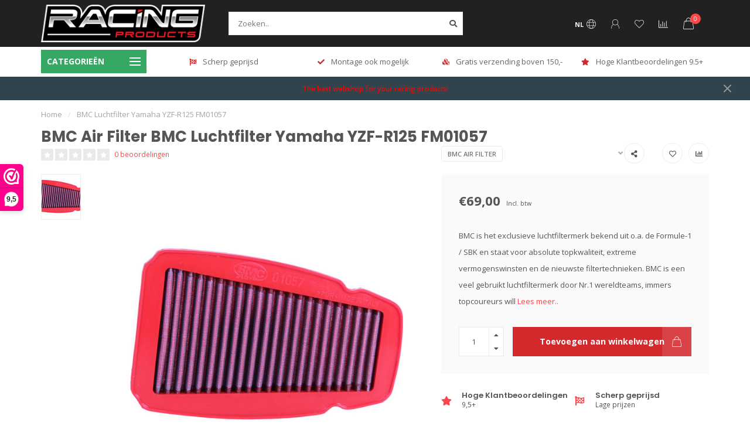

--- FILE ---
content_type: text/html;charset=utf-8
request_url: https://www.racing-products.com/nl/bmc-luchtfilter-yamaha-yzf-r125-fm01057.html
body_size: 44098
content:
<!DOCTYPE html>
<html lang="nl">
  <head>
    
    <!--
        
        Theme Nova | v1.5.3.06122201_1_1
        Theme designed and created by Dyvelopment - We are true e-commerce heroes!
        
        For custom Lightspeed eCom work like custom design or development,
        please contact us at www.dyvelopment.com

          _____                  _                                  _   
         |  __ \                | |                                | |  
         | |  | |_   ___   _____| | ___  _ __  _ __ ___   ___ _ __ | |_ 
         | |  | | | | \ \ / / _ \ |/ _ \| '_ \| '_ ` _ \ / _ \ '_ \| __|
         | |__| | |_| |\ V /  __/ | (_) | |_) | | | | | |  __/ | | | |_ 
         |_____/ \__, | \_/ \___|_|\___/| .__/|_| |_| |_|\___|_| |_|\__|
                  __/ |                 | |                             
                 |___/                  |_|                             
    -->
    
    <meta charset="utf-8"/>
<!-- [START] 'blocks/head.rain' -->
<!--

  (c) 2008-2026 Lightspeed Netherlands B.V.
  http://www.lightspeedhq.com
  Generated: 29-01-2026 @ 23:02:55

-->
<link rel="canonical" href="https://www.racing-products.com/nl/bmc-luchtfilter-yamaha-yzf-r125-fm01057.html"/>
<link rel="alternate" href="https://www.racing-products.com/nl/index.rss" type="application/rss+xml" title="Nieuwe producten"/>
<meta name="robots" content="noodp,noydir"/>
<meta name="google-site-verification" content="bMIoWFTQXyI3qih18ICiJvBUtSmE8SjU8OHZzx-Tkls"/>
<meta property="og:url" content="https://www.racing-products.com/nl/bmc-luchtfilter-yamaha-yzf-r125-fm01057.html?source=facebook"/>
<meta property="og:site_name" content="Racing Products - Druijff Racing"/>
<meta property="og:title" content="BMC Luchtfilter Yamaha YZF-R125 FM01057"/>
<meta property="og:description" content="BMC Luchtfilter Yamaha YZF-R125 FM01057"/>
<meta property="og:image" content="https://cdn.webshopapp.com/shops/274780/files/387551701/bmc-air-filter-bmc-luchtfilter-yamaha-yzf-r125-fm0.jpg"/>
<script>
(function(w,d,s,l,i){w[l]=w[l]||[];w[l].push({'gtm.start':
new Date().getTime(),event:'gtm.js'});var f=d.getElementsByTagName(s)[0],
j=d.createElement(s),dl=l!='dataLayer'?'&l='+l:'';j.async=true;j.src=
'https://www.googletagmanager.com/gtm.js?id='+i+dl;f.parentNode.insertBefore(j,f);
})(window,document,'script','dataLayer','GTM-5Z762F2');

</script>
<script src="https://facebook.dmwsconnector.nl/shop-assets/274780/capi.js?id=48d27e639af2a980dbee73167b940051"></script>
<!--[if lt IE 9]>
<script src="https://cdn.webshopapp.com/assets/html5shiv.js?2025-02-20"></script>
<![endif]-->
<!-- [END] 'blocks/head.rain' -->
    
        	  	              	    	    	    	    	    	         
        <title>BMC Luchtfilter Yamaha YZF-R125 FM01057 - Racing Products - Druijff Racing</title>
    
    <meta name="description" content="BMC Luchtfilter Yamaha YZF-R125 FM01057" />
    <meta name="keywords" content="BMC Luchtfilter" />
    
        
    <meta http-equiv="X-UA-Compatible" content="IE=edge">
    <meta name="viewport" content="width=device-width, initial-scale=1.0, maximum-scale=1.0, user-scalable=0">
    <meta name="apple-mobile-web-app-capable" content="yes">
    <meta name="apple-mobile-web-app-status-bar-style" content="black">
    
        	        
		<link rel="preconnect" href="https://cdn.webshopapp.com/">
		<link rel="preconnect" href="https://assets.webshopapp.com">	
    		<link rel="preconnect" href="https://fonts.googleapis.com">
		<link rel="preconnect" href="https://fonts.gstatic.com" crossorigin>
		<link rel="dns-prefetch" href="https://fonts.googleapis.com">
		<link rel="dns-prefetch" href="https://fonts.gstatic.com" crossorigin>
    		<link rel="dns-prefetch" href="https://cdn.webshopapp.com/">
		<link rel="dns-prefetch" href="https://assets.webshopapp.com">	

    <link rel="shortcut icon" href="https://cdn.webshopapp.com/shops/274780/themes/183862/v/946820/assets/favicon.ico?20240717200224" type="image/x-icon" />
    <script src="https://cdn.webshopapp.com/shops/274780/themes/183862/assets/jquery-1-12-4-min.js?20260124235933"></script>
    
    <script>!navigator.userAgent.match('MSIE 10.0;') || document.write('<script src="https://cdn.webshopapp.com/shops/274780/themes/183862/assets/proto-polyfill.js?20260124235933">\x3C/script>')</script>
    <script>if(navigator.userAgent.indexOf("MSIE ") > -1 || navigator.userAgent.indexOf("Trident/") > -1) { document.write('<script src="https://cdn.webshopapp.com/shops/274780/themes/183862/assets/intersection-observer-polyfill.js?20260124235933">\x3C/script>') }</script>
    
        <link href="//fonts.googleapis.com/css?family=Open%20Sans:400,300,600,700|Poppins:300,400,600,700&amp;display=swap" rel="preload" as="style">
    <link href="//fonts.googleapis.com/css?family=Open%20Sans:400,300,600,700|Poppins:300,400,600,700&amp;display=swap" rel="stylesheet">
        
    <link rel="preload" href="https://cdn.webshopapp.com/shops/274780/themes/183862/assets/fontawesome-5-min.css?20260124235933" as="style">
    <link rel="stylesheet" href="https://cdn.webshopapp.com/shops/274780/themes/183862/assets/fontawesome-5-min.css?20260124235933">
    
    <link rel="preload" href="https://cdn.webshopapp.com/shops/274780/themes/183862/assets/bootstrap-min.css?20260124235933" as="style">
    <link rel="stylesheet" href="https://cdn.webshopapp.com/shops/274780/themes/183862/assets/bootstrap-min.css?20260124235933">
    
    <link rel="preload" as="script" href="https://cdn.webshopapp.com/assets/gui.js?2025-02-20">
    <script src="https://cdn.webshopapp.com/assets/gui.js?2025-02-20"></script>
    
    <link rel="preload" as="script" href="https://cdn.webshopapp.com/assets/gui-responsive-2-0.js?2025-02-20">
    <script src="https://cdn.webshopapp.com/assets/gui-responsive-2-0.js?2025-02-20"></script>
    
        <link rel="stylesheet" href="https://cdn.webshopapp.com/shops/274780/themes/183862/assets/fancybox-3-5-7-min.css?20260124235933" />
        
    <link rel="preload" href="https://cdn.webshopapp.com/shops/274780/themes/183862/assets/style.css?20260124235933" as="style">
    <link rel="stylesheet" href="https://cdn.webshopapp.com/shops/274780/themes/183862/assets/style.css?20260124235933" />
    
    <!-- User defined styles -->
    <link rel="preload" href="https://cdn.webshopapp.com/shops/274780/themes/183862/assets/settings.css?20260124235933" as="style">
    <link rel="preload" href="https://cdn.webshopapp.com/shops/274780/themes/183862/assets/custom.css?20260124235933" as="style">
    <link rel="stylesheet" href="https://cdn.webshopapp.com/shops/274780/themes/183862/assets/settings.css?20260124235933" />
    <link rel="stylesheet" href="https://cdn.webshopapp.com/shops/274780/themes/183862/assets/custom.css?20260124235933" />
    
    <script>
   var productStorage = {};
   var theme = {};

  </script>    
    <link type="preload" src="https://cdn.webshopapp.com/shops/274780/themes/183862/assets/countdown-min.js?20260124235933" as="script">
    <link type="preload" src="https://cdn.webshopapp.com/shops/274780/themes/183862/assets/swiper-4-min.js?20260124235933" as="script">
    <link type="preload" src="https://cdn.webshopapp.com/shops/274780/themes/183862/assets/swiper-453.js?20260124235933" as="script">
    <link type="preload" src="https://cdn.webshopapp.com/shops/274780/themes/183862/assets/global.js?20260124235933" as="script">
    
            
      </head>
  <body class="layout-custom">
    <div class="body-content"><script type="text/javascript">
  var google_tag_params = {
  ecomm_prodid: '128419252',
  ecomm_pagetype: 'product',
  ecomm_totalvalue: 69.00,
  };
  
  dataLayer = [{
    google_tag_params: window.google_tag_params
  }];
</script><div class="overlay"><i class="fa fa-times"></i></div><header><div id="header-holder"><div class="container"><div id="header-content"><div class="header-left"><div class="categories-button small scroll scroll-nav hidden-sm hidden-xs hidden-xxs"><div class="nav-icon"><div class="bar1"></div><div class="bar3"></div><span>Menu</span></div></div><div id="mobilenav" class="categories-button small mobile visible-sm visible-xs visible-xxs"><div class="nav-icon"><div class="bar1"></div><div class="bar3"></div></div><span>Menu</span></div><span id="mobilesearch" class="visible-xxs visible-xs visible-sm"><a href="https://www.racing-products.com/nl/"><i class="fa fa-search" aria-hidden="true"></i></a></span><a href="https://www.racing-products.com/nl/" class="logo hidden-sm hidden-xs hidden-xxs"><img class="logo" src="https://cdn.webshopapp.com/shops/274780/themes/183862/v/929236/assets/logo.png?20240717200224" alt="Racing Products | We use what we sell, that&#039;s the difference!"></a></div><div class="header-center"><div class="search hidden-sm hidden-xs hidden-xxs"><form action="https://www.racing-products.com/nl/search/" class="searchform" method="get"><div class="search-holder"><input type="text" class="searchbox white" name="q" placeholder="Zoeken.." autocomplete="off"><i class="fa fa-search" aria-hidden="true"></i><i class="fa fa-times clearsearch" aria-hidden="true"></i></div></form><div class="searchcontent hidden-xs hidden-xxs"><div class="searchresults"></div><div class="more"><a href="#" class="search-viewall">Bekijk alle resultaten <span>(0)</span></a></div><div class="noresults">Geen producten gevonden</div></div></div><a href="https://www.racing-products.com/nl/" class="hidden-lg hidden-md hidden-xs hidden-xxs"><img class="logo" src="https://cdn.webshopapp.com/shops/274780/themes/183862/v/929236/assets/logo.png?20240717200224" alt="Racing Products | We use what we sell, that&#039;s the difference!"></a><a href="https://www.racing-products.com/nl/" class="visible-xxs visible-xs"><img class="logo" src="https://cdn.webshopapp.com/shops/274780/themes/183862/v/2799891/assets/logo-mobile.png?20260124235933" alt="Racing Products | We use what we sell, that&#039;s the difference!"></a></div><div class="header-right text-right"><div class="user-actions hidden-sm hidden-xs hidden-xxs"><a href="#" class="header-link" data-fancy="fancy-locale-holder" data-fancy-type="flyout" data-tooltip title="Taal & Valuta" data-placement="bottom"><span class="current-lang">NL</span><i class="nova-icon nova-icon-globe"></i></a><a href="https://www.racing-products.com/nl/account/" class="account header-link" data-fancy="fancy-account-holder" data-tooltip title="Mijn account" data-placement="bottom"><!-- <img src="https://cdn.webshopapp.com/shops/274780/themes/183862/assets/icon-user.svg?20260124235933" alt="My account" class="icon"> --><i class="nova-icon nova-icon-user"></i></a><a href="https://www.racing-products.com/nl/account/wishlist/" class="header-link" data-tooltip title="Verlanglijst" data-placement="bottom" data-fancy="fancy-account-holder"><i class="nova-icon nova-icon-heart"></i></a><a href="" class="header-link compare" data-fancy="fancy-compare-holder" data-fancy-type="flyout" data-tooltip title="Vergelijk" data-placement="bottom"><i class="nova-icon nova-icon-chart"></i></a><div class="fancy-box flyout fancy-compare-holder"><div class="fancy-compare"><div class="row"><div class="col-md-12"><h4>Vergelijk producten</h4></div><div class="col-md-12"><p>U heeft nog geen producten toegevoegd.</p></div></div></div></div><div class="fancy-box flyout fancy-locale-holder"><div class="fancy-locale"><div class=""><label for="">Kies uw taal</label><div class="flex-container middle"><div class="flex-col"><span class="flags nl"></span></div><div class="flex-col flex-grow-1"><select id="" class="fancy-select" onchange="document.location=this.options[this.selectedIndex].getAttribute('data-url')"><option lang="nl" title="Nederlands" data-url="https://www.racing-products.com/nl/go/product/128419252" selected="selected">Nederlands</option><option lang="de" title="Deutsch" data-url="https://www.racing-products.com/de/go/product/128419252">Deutsch</option><option lang="us" title="English (US)" data-url="https://www.racing-products.com/us/go/product/128419252">English (US)</option></select></div></div></div><div class="margin-top-half"><label for="">Kies uw valuta</label><div class="flex-container middle"><div class="flex-col"><span><strong>€</strong></span></div><div class="flex-col flex-grow-1"><select id="" class="fancy-select" onchange="document.location=this.options[this.selectedIndex].getAttribute('data-url')"><option data-url="https://www.racing-products.com/nl/session/currency/eur/" selected="selected">EUR</option><option data-url="https://www.racing-products.com/nl/session/currency/gbp/">£ - GBP</option><option data-url="https://www.racing-products.com/nl/session/currency/usd/">$ - USD</option><option data-url="https://www.racing-products.com/nl/session/currency/chf/">CHF - CHF</option><option data-url="https://www.racing-products.com/nl/session/currency/dkk/">kr - DKK</option><option data-url="https://www.racing-products.com/nl/session/currency/nok/">kr - NOK</option><option data-url="https://www.racing-products.com/nl/session/currency/sek/">kr - SEK</option></select></div></div></div></div></div></div><a href="https://www.racing-products.com/nl/cart/" class="cart header-link" data-fancy="fancy-cart-holder"><div class="cart-icon"><i class="nova-icon nova-icon-shopping-bag"></i><span id="qty" class="highlight-bg cart-total-qty shopping-bag">0</span></div></a></div></div></div></div><div class="cf"></div><div class="subheader-holder"><div class="container"><div class="subheader"><nav class="subheader-nav hidden-sm hidden-xs hidden-xxs"><div class="categories-button main">
          Categorieën
          <div class="nav-icon"><div class="bar1"></div><div class="bar2"></div><div class="bar3"></div></div></div><div class="nav-main-holder"><ul class="nav-main"><li class="nav-main-item"><a href="https://www.racing-products.com/nl/equipment/" class="nav-main-item-name has-subs"><img src="https://cdn.webshopapp.com/shops/274780/files/384801285/35x35x1/image.jpg">
                                            EQUIPMENT
            </a><ul class="nav-main-sub fixed-width level-1"><li class="nav-main-item category-title"><h5>EQUIPMENT</h5></li><li class="nav-main-item"><a href="https://www.racing-products.com/nl/equipment/paddock/" class="nav-sub-item-name has-subs">
              			Paddock
            			</a><ul class="nav-main-sub fixed-width level-2"><li class="nav-main-item category-title"><h5>Paddock</h5></li><li class="nav-main-item"><a href="https://www.racing-products.com/nl/equipment/paddock/gereedschap-bandenspanningsmeter/" class="nav-sub-item-name">
                        Gereedschap &amp; Bandenspanningsmeter
                      </a></li><li class="nav-main-item"><a href="https://www.racing-products.com/nl/equipment/paddock/equipment/" class="nav-sub-item-name">
                        Equipment
                      </a></li><li class="nav-main-item"><a href="https://www.racing-products.com/nl/equipment/paddock/paddockstands/" class="nav-sub-item-name">
                        Paddockstands
                      </a></li><li class="nav-main-item"><a href="https://www.racing-products.com/nl/equipment/paddock/transportmiddelen/" class="nav-sub-item-name">
                        Transportmiddelen
                      </a></li></ul></li><li class="nav-main-item"><a href="https://www.racing-products.com/nl/equipment/riding-gear/" class="nav-sub-item-name has-subs">
              			Riding Gear
            			</a><ul class="nav-main-sub fixed-width level-2"><li class="nav-main-item category-title"><h5>Riding Gear</h5></li><li class="nav-main-item"><a href="https://www.racing-products.com/nl/equipment/riding-gear/kneesliders/" class="nav-sub-item-name">
                        Kneesliders
                      </a></li><li class="nav-main-item"><a href="https://www.racing-products.com/nl/equipment/riding-gear/alpinestars-airbag/" class="nav-sub-item-name">
                        Alpinestars Airbag
                      </a></li><li class="nav-main-item"><a href="https://www.racing-products.com/nl/equipment/riding-gear/rst-race-overall/" class="nav-sub-item-name">
                        RST Race Overall
                      </a></li></ul></li><li class="nav-main-item"><a href="https://www.racing-products.com/nl/equipment/remhendel-beschermer/" class="nav-sub-item-name">
              			Remhendel Beschermer
            			</a></li><li class="nav-main-item"><a href="https://www.racing-products.com/nl/equipment/handvatten/" class="nav-sub-item-name">
              			Handvatten
            			</a></li><li class="nav-main-item"><a href="https://www.racing-products.com/nl/equipment/dashboard-protection-cover/" class="nav-sub-item-name">
              			Dashboard Protection Cover
            			</a></li><li class="nav-main-item"><a href="https://www.racing-products.com/nl/equipment/race-stuurschakelaar/" class="nav-sub-item-name">
              			Race Stuurschakelaar
            			</a></li></ul></li><li class="nav-main-item"><a href="https://www.racing-products.com/nl/laptimers/" class="nav-main-item-name"><img src="https://cdn.webshopapp.com/shops/274780/files/384699242/35x35x1/image.jpg">
                                            LAPTIMERS
            </a></li><li class="nav-main-item"><a href="https://www.racing-products.com/nl/geluids-restrictie/" class="nav-main-item-name"><img src="https://cdn.webshopapp.com/shops/274780/files/489651322/35x35x1/image.jpg">
                                            GELUIDS RESTRICTIE
            </a></li><li class="nav-main-item"><a href="https://www.racing-products.com/nl/clip-ons/" class="nav-main-item-name"><img src="https://cdn.webshopapp.com/shops/274780/files/385376004/35x35x1/image.jpg">
                                            CLIP-ONS
            </a></li><li class="nav-main-item"><a href="https://www.racing-products.com/nl/quickshifters-blippers/" class="nav-main-item-name"><img src="https://cdn.webshopapp.com/shops/274780/files/385378955/35x35x1/image.jpg">
                                            QUICKSHIFTERS &amp; BLIPPERS
            </a></li><li class="nav-main-item"><a href="https://www.racing-products.com/nl/remschakelsets/" class="nav-main-item-name has-subs"><img src="https://cdn.webshopapp.com/shops/274780/files/385377469/35x35x1/image.jpg">
                                            REMSCHAKELSETS
            </a><ul class="nav-main-sub fixed-width level-1"><li class="nav-main-item category-title"><h5>REMSCHAKELSETS</h5></li><li class="nav-main-item"><a href="https://www.racing-products.com/nl/remschakelsets/lightech/" class="nav-sub-item-name has-subs">
              			Lightech
            			</a><ul class="nav-main-sub fixed-width level-2"><li class="nav-main-item category-title"><h5>Lightech</h5></li><li class="nav-main-item"><a href="https://www.racing-products.com/nl/remschakelsets/lightech/aprilia/" class="nav-sub-item-name">
                        Aprilia
                      </a></li><li class="nav-main-item"><a href="https://www.racing-products.com/nl/remschakelsets/lightech/bmw/" class="nav-sub-item-name">
                        BMW
                      </a></li><li class="nav-main-item"><a href="https://www.racing-products.com/nl/remschakelsets/lightech/ducati/" class="nav-sub-item-name">
                        Ducati
                      </a></li><li class="nav-main-item"><a href="https://www.racing-products.com/nl/remschakelsets/lightech/honda/" class="nav-sub-item-name">
                        Honda
                      </a></li><li class="nav-main-item"><a href="https://www.racing-products.com/nl/remschakelsets/lightech/kawasaki/" class="nav-sub-item-name">
                        Kawasaki
                      </a></li><li class="nav-main-item"><a href="https://www.racing-products.com/nl/remschakelsets/lightech/mv-agusta/" class="nav-sub-item-name">
                        MV Agusta
                      </a></li><li class="nav-main-item"><a href="https://www.racing-products.com/nl/remschakelsets/lightech/suzuki/" class="nav-sub-item-name">
                        Suzuki
                      </a></li><li class="nav-main-item"><a href="https://www.racing-products.com/nl/remschakelsets/lightech/triumph/" class="nav-sub-item-name">
                        Triumph
                      </a></li><li class="nav-main-item"><a href="https://www.racing-products.com/nl/remschakelsets/lightech/yamaha/" class="nav-sub-item-name">
                        Yamaha
                      </a></li><li class="nav-main-item"><a href="https://www.racing-products.com/nl/remschakelsets/lightech/spare-parts/" class="nav-sub-item-name">
                        Spare Parts
                      </a></li></ul></li><li class="nav-main-item"><a href="https://www.racing-products.com/nl/remschakelsets/gp-evo-rear-set/" class="nav-sub-item-name">
              			GP EVO rear set
            			</a></li><li class="nav-main-item"><a href="https://www.racing-products.com/nl/remschakelsets/bonamici/" class="nav-sub-item-name">
              			BONAMICI 
            			</a></li><li class="nav-main-item"><a href="https://www.racing-products.com/nl/remschakelsets/arp-racing-parts/" class="nav-sub-item-name has-subs">
              			ARP racing parts
            			</a><ul class="nav-main-sub fixed-width level-2"><li class="nav-main-item category-title"><h5>ARP racing parts</h5></li><li class="nav-main-item"><a href="https://www.racing-products.com/nl/remschakelsets/arp-racing-parts/spare-parts/" class="nav-sub-item-name">
                        Spare Parts
                      </a></li></ul></li><li class="nav-main-item"><a href="https://www.racing-products.com/nl/remschakelsets/pp-tuning/" class="nav-sub-item-name">
              			PP Tuning
            			</a></li></ul></li><li class="nav-main-item"><a href="https://www.racing-products.com/nl/diversen/" class="nav-main-item-name has-subs"><img src="https://cdn.webshopapp.com/shops/274780/files/384801234/35x35x1/image.jpg">
                                            DIVERSEN
            </a><ul class="nav-main-sub fixed-width level-1"><li class="nav-main-item category-title"><h5>DIVERSEN</h5></li><li class="nav-main-item"><a href="https://www.racing-products.com/nl/diversen/jetprime/" class="nav-sub-item-name">
              			Jetprime
            			</a></li><li class="nav-main-item"><a href="https://www.racing-products.com/nl/diversen/extreme-components/" class="nav-sub-item-name has-subs">
              			EXTREME COMPONENTS
            			</a><ul class="nav-main-sub fixed-width level-2"><li class="nav-main-item category-title"><h5>EXTREME COMPONENTS</h5></li><li class="nav-main-item"><a href="https://www.racing-products.com/nl/diversen/extreme-components/accessories/" class="nav-sub-item-name">
                        Accessories
                      </a></li><li class="nav-main-item"><a href="https://www.racing-products.com/nl/diversen/extreme-components/brake-calipers-heatsink/" class="nav-sub-item-name">
                        Brake calipers heatsink
                      </a></li><li class="nav-main-item"><a href="https://www.racing-products.com/nl/diversen/extreme-components/engine-protection/" class="nav-sub-item-name">
                        Engine protection
                      </a></li><li class="nav-main-item"><a href="https://www.racing-products.com/nl/diversen/extreme-components/gp-evo-brake-and-clutch-levers/" class="nav-sub-item-name">
                        GP EVO brake and clutch levers
                      </a></li><li class="nav-main-item"><a href="https://www.racing-products.com/nl/diversen/extreme-components/lever-protection/" class="nav-sub-item-name">
                        Lever protection
                      </a></li><li class="nav-main-item"><a href="https://www.racing-products.com/nl/diversen/extreme-components/master-cylinder-protection/" class="nav-sub-item-name">
                        Master cylinder protection
                      </a></li><li class="nav-main-item"><a href="https://www.racing-products.com/nl/diversen/extreme-components/spare-parts/" class="nav-sub-item-name">
                        Spare parts
                      </a></li></ul></li><li class="nav-main-item"><a href="https://www.racing-products.com/nl/diversen/gb-racing-crashprotectie/" class="nav-sub-item-name has-subs">
              			GB Racing Crashprotectie
            			</a><ul class="nav-main-sub fixed-width level-2"><li class="nav-main-item category-title"><h5>GB Racing Crashprotectie</h5></li><li class="nav-main-item"><a href="https://www.racing-products.com/nl/diversen/gb-racing-crashprotectie/aprilia/" class="nav-sub-item-name">
                        Aprilia
                      </a></li><li class="nav-main-item"><a href="https://www.racing-products.com/nl/diversen/gb-racing-crashprotectie/bmw/" class="nav-sub-item-name">
                        BMW
                      </a></li><li class="nav-main-item"><a href="https://www.racing-products.com/nl/diversen/gb-racing-crashprotectie/ducati/" class="nav-sub-item-name">
                        Ducati
                      </a></li><li class="nav-main-item"><a href="https://www.racing-products.com/nl/diversen/gb-racing-crashprotectie/honda/" class="nav-sub-item-name">
                        Honda
                      </a></li><li class="nav-main-item"><a href="https://www.racing-products.com/nl/diversen/gb-racing-crashprotectie/kawasaki/" class="nav-sub-item-name">
                        Kawasaki
                      </a></li><li class="nav-main-item"><a href="https://www.racing-products.com/nl/diversen/gb-racing-crashprotectie/mv-agusta/" class="nav-sub-item-name">
                        MV Agusta
                      </a></li><li class="nav-main-item"><a href="https://www.racing-products.com/nl/diversen/gb-racing-crashprotectie/suzuki/" class="nav-sub-item-name">
                        Suzuki
                      </a></li><li class="nav-main-item"><a href="https://www.racing-products.com/nl/diversen/gb-racing-crashprotectie/triumph/" class="nav-sub-item-name">
                         Triumph
                      </a></li><li class="nav-main-item"><a href="https://www.racing-products.com/nl/diversen/gb-racing-crashprotectie/yamaha/" class="nav-sub-item-name">
                        Yamaha
                      </a></li><li class="nav-main-item"><a href="https://www.racing-products.com/nl/diversen/gb-racing-crashprotectie/universeel/" class="nav-sub-item-name">
                        Universeel
                      </a></li></ul></li><li class="nav-main-item"><a href="https://www.racing-products.com/nl/diversen/accus/" class="nav-sub-item-name has-subs">
              			Accu&#039;s
            			</a><ul class="nav-main-sub fixed-width level-2"><li class="nav-main-item category-title"><h5>Accu&#039;s</h5></li><li class="nav-main-item"><a href="https://www.racing-products.com/nl/diversen/accus/accus-race/" class="nav-sub-item-name">
                        Accu&#039;s - Race
                      </a></li><li class="nav-main-item"><a href="https://www.racing-products.com/nl/diversen/accus/skyrich/" class="nav-sub-item-name">
                        Skyrich
                      </a></li><li class="nav-main-item"><a href="https://www.racing-products.com/nl/diversen/accus/bs-battery/" class="nav-sub-item-name">
                        BS Battery
                      </a></li><li class="nav-main-item"><a href="https://www.racing-products.com/nl/diversen/accus/yuasa/" class="nav-sub-item-name">
                        Yuasa
                      </a></li><li class="nav-main-item"><a href="https://www.racing-products.com/nl/diversen/accus/druppellader/" class="nav-sub-item-name">
                        Druppellader
                      </a></li></ul></li><li class="nav-main-item"><a href="https://www.racing-products.com/nl/diversen/i2m/" class="nav-sub-item-name has-subs">
              			I2M
            			</a><ul class="nav-main-sub fixed-width level-2"><li class="nav-main-item category-title"><h5>I2M</h5></li><li class="nav-main-item"><a href="https://www.racing-products.com/nl/diversen/i2m/dashboard/" class="nav-sub-item-name">
                        Dashboard
                      </a></li><li class="nav-main-item"><a href="https://www.racing-products.com/nl/diversen/i2m/abs-remover-eliminator/" class="nav-sub-item-name">
                        ABS Remover - Eliminator
                      </a></li><li class="nav-main-item"><a href="https://www.racing-products.com/nl/diversen/i2m/sensoren/" class="nav-sub-item-name">
                        Sensoren
                      </a></li></ul></li><li class="nav-main-item"><a href="https://www.racing-products.com/nl/diversen/lucht-en-oliefilters/" class="nav-sub-item-name has-subs">
              			Lucht- en oliefilters
            			</a><ul class="nav-main-sub fixed-width level-2"><li class="nav-main-item category-title"><h5>Lucht- en oliefilters</h5></li><li class="nav-main-item"><a href="https://www.racing-products.com/nl/diversen/lucht-en-oliefilters/filters-race/" class="nav-sub-item-name">
                        Filters - Race
                      </a></li><li class="nav-main-item"><a href="https://www.racing-products.com/nl/diversen/lucht-en-oliefilters/bmc-luchtfilter/" class="nav-sub-item-name">
                        BMC Luchtfilter
                      </a></li><li class="nav-main-item"><a href="https://www.racing-products.com/nl/diversen/lucht-en-oliefilters/hiflo-oliefilter/" class="nav-sub-item-name">
                        HIFLO Oliefilter
                      </a></li><li class="nav-main-item"><a href="https://www.racing-products.com/nl/diversen/lucht-en-oliefilters/hiflo-luchtfilter/" class="nav-sub-item-name">
                        HIFLO Luchtfilter
                      </a></li></ul></li><li class="nav-main-item"><a href="https://www.racing-products.com/nl/diversen/snelgas/" class="nav-sub-item-name">
              			Snelgas
            			</a></li><li class="nav-main-item"><a href="https://www.racing-products.com/nl/diversen/suterclutch/" class="nav-sub-item-name">
              			SuterClutch
            			</a></li><li class="nav-main-item"><a href="https://www.racing-products.com/nl/diversen/tankdop/" class="nav-sub-item-name">
              			Tankdop
            			</a></li><li class="nav-main-item"><a href="https://www.racing-products.com/nl/diversen/kettingspanners/" class="nav-sub-item-name">
              			Kettingspanners
            			</a></li><li class="nav-main-item"><a href="https://www.racing-products.com/nl/diversen/bougie/" class="nav-sub-item-name">
              			Bougie
            			</a></li><li class="nav-main-item"><a href="https://www.racing-products.com/nl/diversen/brentuning-moto/" class="nav-sub-item-name">
              			BrenTuning Moto
            			</a></li><li class="nav-main-item"><a href="https://www.racing-products.com/nl/diversen/lightech/" class="nav-sub-item-name">
              			LighTech
            			</a></li><li class="nav-main-item"><a href="https://www.racing-products.com/nl/diversen/samco/" class="nav-sub-item-name">
              			SAMCO
            			</a></li><li class="nav-main-item"><a href="https://www.racing-products.com/nl/diversen/bonamici-racing/" class="nav-sub-item-name has-subs">
              			Bonamici Racing
            			</a><ul class="nav-main-sub fixed-width level-2"><li class="nav-main-item category-title"><h5>Bonamici Racing</h5></li><li class="nav-main-item"><a href="https://www.racing-products.com/nl/diversen/bonamici-racing/bonamici-dashboard-protection-cover/" class="nav-sub-item-name">
                        Bonamici Dashboard Protection Cover
                      </a></li><li class="nav-main-item"><a href="https://www.racing-products.com/nl/diversen/bonamici-racing/bonamici-clip-ons/" class="nav-sub-item-name">
                        Bonamici Clip-ons
                      </a></li><li class="nav-main-item"><a href="https://www.racing-products.com/nl/diversen/bonamici-racing/kroonplaten/" class="nav-sub-item-name">
                        Kroonplaten
                      </a></li><li class="nav-main-item"><a href="https://www.racing-products.com/nl/diversen/bonamici-racing/hendels/" class="nav-sub-item-name">
                        Hendels
                      </a></li><li class="nav-main-item"><a href="https://www.racing-products.com/nl/diversen/bonamici-racing/hendel-protectie/" class="nav-sub-item-name">
                        Hendel Protectie
                      </a></li><li class="nav-main-item"><a href="https://www.racing-products.com/nl/diversen/bonamici-racing/remversteller-remote-control/" class="nav-sub-item-name">
                        Remversteller / Remote control
                      </a></li><li class="nav-main-item"><a href="https://www.racing-products.com/nl/diversen/bonamici-racing/tankdoppen/" class="nav-sub-item-name">
                        Tankdoppen
                      </a></li><li class="nav-main-item"><a href="https://www.racing-products.com/nl/diversen/bonamici-racing/kettingspanners/" class="nav-sub-item-name">
                        Kettingspanners
                      </a></li><li class="nav-main-item"><a href="https://www.racing-products.com/nl/diversen/bonamici-racing/motorblok-protectie/" class="nav-sub-item-name">
                        Motorblok Protectie
                      </a></li><li class="nav-main-item"><a href="https://www.racing-products.com/nl/diversen/bonamici-racing/bobbins/" class="nav-sub-item-name">
                        Bobbins
                      </a></li></ul></li></ul></li><li class="nav-main-item"><a href="https://www.racing-products.com/nl/racekuipen-en-toebehoor/" class="nav-main-item-name has-subs"><img src="https://cdn.webshopapp.com/shops/274780/files/385656224/35x35x1/image.jpg">
                                            RACEKUIPEN EN  TOEBEHOOR
            </a><ul class="nav-main-sub fixed-width level-1"><li class="nav-main-item category-title"><h5>RACEKUIPEN EN  TOEBEHOOR</h5></li><li class="nav-main-item"><a href="https://www.racing-products.com/nl/racekuipen-en-toebehoor/full-six-carbon/" class="nav-sub-item-name has-subs">
              			Full Six Carbon
            			</a><ul class="nav-main-sub fixed-width level-2"><li class="nav-main-item category-title"><h5>Full Six Carbon</h5></li><li class="nav-main-item"><a href="https://www.racing-products.com/nl/racekuipen-en-toebehoor/full-six-carbon/ducati-panigale/" class="nav-sub-item-name">
                        Ducati Panigale
                      </a><ul class="nav-main-sub fixed-width level-3"><li class="nav-main-item category-title"><h5>Ducati Panigale</h5></li><li class="nav-main-item"><a href="https://www.racing-products.com/nl/racekuipen-en-toebehoor/full-six-carbon/ducati-panigale/1199-2011-2014/" class="nav-sub-item-name">
                            1199 (2011 -2014)
                          </a></li><li class="nav-main-item"><a href="https://www.racing-products.com/nl/racekuipen-en-toebehoor/full-six-carbon/ducati-panigale/1299-2015-2017/" class="nav-sub-item-name">
                            1299 (2015 - 2017)
                          </a></li><li class="nav-main-item"><a href="https://www.racing-products.com/nl/racekuipen-en-toebehoor/full-six-carbon/ducati-panigale/899-2013-2016/" class="nav-sub-item-name">
                            899 (2013- 2016)
                          </a></li><li class="nav-main-item"><a href="https://www.racing-products.com/nl/racekuipen-en-toebehoor/full-six-carbon/ducati-panigale/959-2016-2019/" class="nav-sub-item-name">
                            959 (2016 - 2019)
                          </a></li><li class="nav-main-item"><a href="https://www.racing-products.com/nl/racekuipen-en-toebehoor/full-six-carbon/ducati-panigale/955-v2-2020/" class="nav-sub-item-name">
                            955 V2 (2020 - )
                          </a></li><li class="nav-main-item"><a href="https://www.racing-products.com/nl/racekuipen-en-toebehoor/full-six-carbon/ducati-panigale/1299-r-2015-2018/" class="nav-sub-item-name">
                            1299 R (2015-2018)
                          </a></li><li class="nav-main-item"><a href="https://www.racing-products.com/nl/racekuipen-en-toebehoor/full-six-carbon/ducati-panigale/v4-2018-2019/" class="nav-sub-item-name">
                            V4 (2018 - 2019)
                          </a></li><li class="nav-main-item"><a href="https://www.racing-products.com/nl/racekuipen-en-toebehoor/full-six-carbon/ducati-panigale/v4r-2019-v4-2020/" class="nav-sub-item-name">
                            V4R (2019 - ) / V4 (2020-)
                          </a></li><li class="nav-main-item"><a href="https://www.racing-products.com/nl/racekuipen-en-toebehoor/full-six-carbon/ducati-panigale/panigale-v4-2022/" class="nav-sub-item-name">
                            Panigale V4 (2022 -)
                          </a></li></ul></li><li class="nav-main-item"><a href="https://www.racing-products.com/nl/racekuipen-en-toebehoor/full-six-carbon/ducati-streetfighter/" class="nav-sub-item-name">
                        Ducati Streetfighter
                      </a><ul class="nav-main-sub fixed-width level-3"><li class="nav-main-item category-title"><h5>Ducati Streetfighter</h5></li><li class="nav-main-item"><a href="https://www.racing-products.com/nl/racekuipen-en-toebehoor/full-six-carbon/ducati-streetfighter/jk-848-1100-2009-2019/" class="nav-sub-item-name">
                            JK 848/1100 (2009 - 2019)
                          </a></li><li class="nav-main-item"><a href="https://www.racing-products.com/nl/racekuipen-en-toebehoor/full-six-carbon/ducati-streetfighter/v4-2020/" class="nav-sub-item-name">
                            V4 (2020 - )
                          </a></li></ul></li><li class="nav-main-item"><a href="https://www.racing-products.com/nl/racekuipen-en-toebehoor/full-six-carbon/ducati-multistrada/" class="nav-sub-item-name">
                        Ducati Multistrada
                      </a><ul class="nav-main-sub fixed-width level-3"><li class="nav-main-item category-title"><h5>Ducati Multistrada</h5></li><li class="nav-main-item"><a href="https://www.racing-products.com/nl/racekuipen-en-toebehoor/full-six-carbon/ducati-multistrada/1200-2010-2014/" class="nav-sub-item-name">
                            1200 (2010 - 2014)
                          </a></li><li class="nav-main-item"><a href="https://www.racing-products.com/nl/racekuipen-en-toebehoor/full-six-carbon/ducati-multistrada/1200-2015-2017/" class="nav-sub-item-name">
                            1200 (2015- 2017)
                          </a></li><li class="nav-main-item"><a href="https://www.racing-products.com/nl/racekuipen-en-toebehoor/full-six-carbon/ducati-multistrada/1260-2018/" class="nav-sub-item-name">
                            1260 (2018- )
                          </a></li><li class="nav-main-item"><a href="https://www.racing-products.com/nl/racekuipen-en-toebehoor/full-six-carbon/ducati-multistrada/950-2017/" class="nav-sub-item-name">
                            950 (2017- )
                          </a></li></ul></li><li class="nav-main-item"><a href="https://www.racing-products.com/nl/racekuipen-en-toebehoor/full-six-carbon/ducati-hypermotard/" class="nav-sub-item-name">
                        Ducati Hypermotard
                      </a><ul class="nav-main-sub fixed-width level-3"><li class="nav-main-item category-title"><h5>Ducati Hypermotard</h5></li><li class="nav-main-item"><a href="https://www.racing-products.com/nl/racekuipen-en-toebehoor/full-six-carbon/ducati-hypermotard/796-1100-2007-2012/" class="nav-sub-item-name">
                            796/1100 (2007 - 2012)
                          </a></li><li class="nav-main-item"><a href="https://www.racing-products.com/nl/racekuipen-en-toebehoor/full-six-carbon/ducati-hypermotard/821-939-2013-2018/" class="nav-sub-item-name">
                            821/939 (2013-2018)
                          </a></li></ul></li><li class="nav-main-item"><a href="https://www.racing-products.com/nl/racekuipen-en-toebehoor/full-six-carbon/ducati-monster/" class="nav-sub-item-name">
                        Ducati Monster
                      </a><ul class="nav-main-sub fixed-width level-3"><li class="nav-main-item category-title"><h5>Ducati Monster</h5></li><li class="nav-main-item"><a href="https://www.racing-products.com/nl/racekuipen-en-toebehoor/full-six-carbon/ducati-monster/1200r-2016/" class="nav-sub-item-name">
                            1200R (2016-)
                          </a></li><li class="nav-main-item"><a href="https://www.racing-products.com/nl/racekuipen-en-toebehoor/full-six-carbon/ducati-monster/821-2014-2016/" class="nav-sub-item-name">
                            821 (2014-2016)
                          </a></li><li class="nav-main-item"><a href="https://www.racing-products.com/nl/racekuipen-en-toebehoor/full-six-carbon/ducati-monster/1200-2014-2016/" class="nav-sub-item-name">
                            1200 (2014-2016)
                          </a></li><li class="nav-main-item"><a href="https://www.racing-products.com/nl/racekuipen-en-toebehoor/full-six-carbon/ducati-monster/1200-2017/" class="nav-sub-item-name">
                            1200 (2017-)
                          </a></li><li class="nav-main-item"><a href="https://www.racing-products.com/nl/racekuipen-en-toebehoor/full-six-carbon/ducati-monster/696-796-1100-john-keogh/" class="nav-sub-item-name">
                            696 / 796 / 1100 + John Keogh
                          </a></li><li class="nav-main-item"><a href="https://www.racing-products.com/nl/racekuipen-en-toebehoor/full-six-carbon/ducati-monster/s2r-s4r-2005-2007/" class="nav-sub-item-name">
                            S2R / S4R (2005-2007)
                          </a></li></ul></li><li class="nav-main-item"><a href="https://www.racing-products.com/nl/racekuipen-en-toebehoor/full-six-carbon/ducati-overig/" class="nav-sub-item-name">
                        Ducati Overig
                      </a><ul class="nav-main-sub fixed-width level-3"><li class="nav-main-item category-title"><h5>Ducati Overig</h5></li><li class="nav-main-item"><a href="https://www.racing-products.com/nl/racekuipen-en-toebehoor/full-six-carbon/ducati-overig/748-916-996-998/" class="nav-sub-item-name">
                            748 / 916 / 996 / 998
                          </a></li><li class="nav-main-item"><a href="https://www.racing-products.com/nl/racekuipen-en-toebehoor/full-six-carbon/ducati-overig/749-999/" class="nav-sub-item-name">
                            749 / 999
                          </a></li><li class="nav-main-item"><a href="https://www.racing-products.com/nl/racekuipen-en-toebehoor/full-six-carbon/ducati-overig/848-s-r-1098-s-r-1198-s-r/" class="nav-sub-item-name">
                            848 S/R / 1098 S/R / 1198 S/R
                          </a></li><li class="nav-main-item"><a href="https://www.racing-products.com/nl/racekuipen-en-toebehoor/full-six-carbon/ducati-overig/939-supersport/" class="nav-sub-item-name">
                            939 SUPERSPORT
                          </a></li><li class="nav-main-item"><a href="https://www.racing-products.com/nl/racekuipen-en-toebehoor/full-six-carbon/ducati-overig/diavel/" class="nav-sub-item-name">
                            DIAVEL
                          </a></li><li class="nav-main-item"><a href="https://www.racing-products.com/nl/racekuipen-en-toebehoor/full-six-carbon/ducati-overig/scrambler/" class="nav-sub-item-name">
                            SCRAMBLER
                          </a></li><li class="nav-main-item"><a href="https://www.racing-products.com/nl/racekuipen-en-toebehoor/full-six-carbon/ducati-overig/x-diavel/" class="nav-sub-item-name">
                            X DIAVEL
                          </a></li></ul></li><li class="nav-main-item"><a href="https://www.racing-products.com/nl/racekuipen-en-toebehoor/full-six-carbon/aprilia/" class="nav-sub-item-name">
                        Aprilia
                      </a><ul class="nav-main-sub fixed-width level-3"><li class="nav-main-item category-title"><h5>Aprilia</h5></li><li class="nav-main-item"><a href="https://www.racing-products.com/nl/racekuipen-en-toebehoor/full-six-carbon/aprilia/rsv4/" class="nav-sub-item-name">
                            RSV4
                          </a></li><li class="nav-main-item"><a href="https://www.racing-products.com/nl/racekuipen-en-toebehoor/full-six-carbon/aprilia/tuono-v4/" class="nav-sub-item-name">
                            TUONO V4
                          </a></li></ul></li><li class="nav-main-item"><a href="https://www.racing-products.com/nl/racekuipen-en-toebehoor/full-six-carbon/bmw/" class="nav-sub-item-name">
                        BMW
                      </a><ul class="nav-main-sub fixed-width level-3"><li class="nav-main-item category-title"><h5>BMW</h5></li><li class="nav-main-item"><a href="https://www.racing-products.com/nl/racekuipen-en-toebehoor/full-six-carbon/bmw/r-nine-t/" class="nav-sub-item-name">
                            R NINE T
                          </a></li><li class="nav-main-item"><a href="https://www.racing-products.com/nl/racekuipen-en-toebehoor/full-six-carbon/bmw/s1000xr/" class="nav-sub-item-name">
                            S1000XR
                          </a></li><li class="nav-main-item"><a href="https://www.racing-products.com/nl/racekuipen-en-toebehoor/full-six-carbon/bmw/s1000r/" class="nav-sub-item-name">
                            S1000R
                          </a></li><li class="nav-main-item"><a href="https://www.racing-products.com/nl/racekuipen-en-toebehoor/full-six-carbon/bmw/s1000rr/" class="nav-sub-item-name">
                            S1000RR
                          </a></li></ul></li><li class="nav-main-item"><a href="https://www.racing-products.com/nl/racekuipen-en-toebehoor/full-six-carbon/honda/" class="nav-sub-item-name">
                        Honda
                      </a><ul class="nav-main-sub fixed-width level-3"><li class="nav-main-item category-title"><h5>Honda</h5></li><li class="nav-main-item"><a href="https://www.racing-products.com/nl/racekuipen-en-toebehoor/full-six-carbon/honda/cbr-1000rr-fireblade-2017-2019/" class="nav-sub-item-name">
                            CBR 1000RR FIREBLADE (2017 - 2019)
                          </a></li></ul></li><li class="nav-main-item"><a href="https://www.racing-products.com/nl/racekuipen-en-toebehoor/full-six-carbon/kawasaki/" class="nav-sub-item-name">
                        Kawasaki
                      </a><ul class="nav-main-sub fixed-width level-3"><li class="nav-main-item category-title"><h5>Kawasaki</h5></li><li class="nav-main-item"><a href="https://www.racing-products.com/nl/racekuipen-en-toebehoor/full-six-carbon/kawasaki/zx-10r-2011-2015/" class="nav-sub-item-name">
                            ZX-10R (2011-2015)
                          </a></li><li class="nav-main-item"><a href="https://www.racing-products.com/nl/racekuipen-en-toebehoor/full-six-carbon/kawasaki/z900rs/" class="nav-sub-item-name">
                            Z900RS
                          </a></li></ul></li><li class="nav-main-item"><a href="https://www.racing-products.com/nl/racekuipen-en-toebehoor/full-six-carbon/ktm/" class="nav-sub-item-name">
                        KTM
                      </a><ul class="nav-main-sub fixed-width level-3"><li class="nav-main-item category-title"><h5>KTM</h5></li><li class="nav-main-item"><a href="https://www.racing-products.com/nl/racekuipen-en-toebehoor/full-six-carbon/ktm/exc-300-2018/" class="nav-sub-item-name">
                            EXC 300 (2018- )
                          </a></li></ul></li><li class="nav-main-item"><a href="https://www.racing-products.com/nl/racekuipen-en-toebehoor/full-six-carbon/mv-agusta/" class="nav-sub-item-name">
                        MV Agusta
                      </a><ul class="nav-main-sub fixed-width level-3"><li class="nav-main-item category-title"><h5>MV Agusta</h5></li><li class="nav-main-item"><a href="https://www.racing-products.com/nl/racekuipen-en-toebehoor/full-six-carbon/mv-agusta/brutale-800-2015/" class="nav-sub-item-name">
                            BRUTALE 800 (2015-)
                          </a></li><li class="nav-main-item"><a href="https://www.racing-products.com/nl/racekuipen-en-toebehoor/full-six-carbon/mv-agusta/f3-675-800/" class="nav-sub-item-name">
                             F3 675/800
                          </a></li><li class="nav-main-item"><a href="https://www.racing-products.com/nl/racekuipen-en-toebehoor/full-six-carbon/mv-agusta/f4-750-1000-1999-2008/" class="nav-sub-item-name">
                            F4 750 / 1000 (1999 - 2008)
                          </a></li></ul></li><li class="nav-main-item"><a href="https://www.racing-products.com/nl/racekuipen-en-toebehoor/full-six-carbon/yamaha/" class="nav-sub-item-name">
                        Yamaha
                      </a><ul class="nav-main-sub fixed-width level-3"><li class="nav-main-item category-title"><h5>Yamaha</h5></li><li class="nav-main-item"><a href="https://www.racing-products.com/nl/racekuipen-en-toebehoor/full-six-carbon/yamaha/yzf-r1-2015-2019/" class="nav-sub-item-name">
                            YZF-R1 (2015 - 2019)
                          </a></li><li class="nav-main-item"><a href="https://www.racing-products.com/nl/racekuipen-en-toebehoor/full-six-carbon/yamaha/yzf-r1-2020/" class="nav-sub-item-name">
                            YZF-R1 (2020-)
                          </a></li></ul></li><li class="nav-main-item"><a href="https://www.racing-products.com/nl/racekuipen-en-toebehoor/full-six-carbon/accessoires/" class="nav-sub-item-name">
                        Accessoires
                      </a></li><li class="nav-main-item"><a href="https://www.racing-products.com/nl/racekuipen-en-toebehoor/full-six-carbon/remhendel-beschermer/" class="nav-sub-item-name">
                        Remhendel Beschermer
                      </a></li></ul></li><li class="nav-main-item"><a href="https://www.racing-products.com/nl/racekuipen-en-toebehoor/xtreme-components/" class="nav-sub-item-name has-subs">
              			XTREME COMPONENTS
            			</a><ul class="nav-main-sub fixed-width level-2"><li class="nav-main-item category-title"><h5>XTREME COMPONENTS</h5></li><li class="nav-main-item"><a href="https://www.racing-products.com/nl/racekuipen-en-toebehoor/xtreme-components/fairings-in-black-fiber/" class="nav-sub-item-name">
                        Fairings in Black Fiber
                      </a></li><li class="nav-main-item"><a href="https://www.racing-products.com/nl/racekuipen-en-toebehoor/xtreme-components/racing-windscreen/" class="nav-sub-item-name">
                        Racing windscreen
                      </a></li><li class="nav-main-item"><a href="https://www.racing-products.com/nl/racekuipen-en-toebehoor/xtreme-components/fairings-in-epotex/" class="nav-sub-item-name">
                        Fairings in Epotex
                      </a></li><li class="nav-main-item"><a href="https://www.racing-products.com/nl/racekuipen-en-toebehoor/xtreme-components/fairings-in-carbon-fiber/" class="nav-sub-item-name">
                        Fairings in Carbon fiber
                      </a></li></ul></li><li class="nav-main-item"><a href="https://www.racing-products.com/nl/racekuipen-en-toebehoor/tovami-crc/" class="nav-sub-item-name has-subs">
              			Tovami - CRC
            			</a><ul class="nav-main-sub fixed-width level-2"><li class="nav-main-item category-title"><h5>Tovami - CRC</h5></li><li class="nav-main-item"><a href="https://www.racing-products.com/nl/racekuipen-en-toebehoor/tovami-crc/aprilia/" class="nav-sub-item-name">
                        Aprilia
                      </a></li><li class="nav-main-item"><a href="https://www.racing-products.com/nl/racekuipen-en-toebehoor/tovami-crc/bmw/" class="nav-sub-item-name">
                        BMW
                      </a></li><li class="nav-main-item"><a href="https://www.racing-products.com/nl/racekuipen-en-toebehoor/tovami-crc/ducati/" class="nav-sub-item-name">
                        Ducati
                      </a></li><li class="nav-main-item"><a href="https://www.racing-products.com/nl/racekuipen-en-toebehoor/tovami-crc/honda/" class="nav-sub-item-name">
                        Honda
                      </a></li><li class="nav-main-item"><a href="https://www.racing-products.com/nl/racekuipen-en-toebehoor/tovami-crc/kawasaki/" class="nav-sub-item-name">
                        Kawasaki
                      </a></li><li class="nav-main-item"><a href="https://www.racing-products.com/nl/racekuipen-en-toebehoor/tovami-crc/mv-agusta/" class="nav-sub-item-name">
                        MV Agusta
                      </a></li><li class="nav-main-item"><a href="https://www.racing-products.com/nl/racekuipen-en-toebehoor/tovami-crc/suzuki/" class="nav-sub-item-name">
                        Suzuki
                      </a></li><li class="nav-main-item"><a href="https://www.racing-products.com/nl/racekuipen-en-toebehoor/tovami-crc/triumph/" class="nav-sub-item-name">
                        Triumph
                      </a></li><li class="nav-main-item"><a href="https://www.racing-products.com/nl/racekuipen-en-toebehoor/tovami-crc/yamaha/" class="nav-sub-item-name">
                        Yamaha
                      </a></li></ul></li><li class="nav-main-item"><a href="https://www.racing-products.com/nl/racekuipen-en-toebehoor/bikesplast-racekuipen/" class="nav-sub-item-name has-subs">
              			Bikesplast Racekuipen
            			</a><ul class="nav-main-sub fixed-width level-2"><li class="nav-main-item category-title"><h5>Bikesplast Racekuipen</h5></li><li class="nav-main-item"><a href="https://www.racing-products.com/nl/racekuipen-en-toebehoor/bikesplast-racekuipen/aprilia/" class="nav-sub-item-name">
                        Aprilia
                      </a></li><li class="nav-main-item"><a href="https://www.racing-products.com/nl/racekuipen-en-toebehoor/bikesplast-racekuipen/bmw/" class="nav-sub-item-name">
                        BMW
                      </a></li><li class="nav-main-item"><a href="https://www.racing-products.com/nl/racekuipen-en-toebehoor/bikesplast-racekuipen/ducati/" class="nav-sub-item-name">
                        Ducati
                      </a></li><li class="nav-main-item"><a href="https://www.racing-products.com/nl/racekuipen-en-toebehoor/bikesplast-racekuipen/honda/" class="nav-sub-item-name">
                        Honda
                      </a></li><li class="nav-main-item"><a href="https://www.racing-products.com/nl/racekuipen-en-toebehoor/bikesplast-racekuipen/kawasaki/" class="nav-sub-item-name">
                        Kawasaki
                      </a></li><li class="nav-main-item"><a href="https://www.racing-products.com/nl/racekuipen-en-toebehoor/bikesplast-racekuipen/ktm/" class="nav-sub-item-name">
                        KTM
                      </a></li><li class="nav-main-item"><a href="https://www.racing-products.com/nl/racekuipen-en-toebehoor/bikesplast-racekuipen/mv-agusta/" class="nav-sub-item-name">
                        MV Agusta
                      </a></li><li class="nav-main-item"><a href="https://www.racing-products.com/nl/racekuipen-en-toebehoor/bikesplast-racekuipen/suzuki/" class="nav-sub-item-name">
                        Suzuki
                      </a></li><li class="nav-main-item"><a href="https://www.racing-products.com/nl/racekuipen-en-toebehoor/bikesplast-racekuipen/triumph/" class="nav-sub-item-name">
                        Triumph
                      </a></li><li class="nav-main-item"><a href="https://www.racing-products.com/nl/racekuipen-en-toebehoor/bikesplast-racekuipen/yamaha/" class="nav-sub-item-name">
                        Yamaha
                      </a></li></ul></li><li class="nav-main-item"><a href="https://www.racing-products.com/nl/racekuipen-en-toebehoor/subframes-kuipsteun/" class="nav-sub-item-name has-subs">
              			Subframes &amp; Kuipsteun
            			</a><ul class="nav-main-sub fixed-width level-2"><li class="nav-main-item category-title"><h5>Subframes &amp; Kuipsteun</h5></li><li class="nav-main-item"><a href="https://www.racing-products.com/nl/racekuipen-en-toebehoor/subframes-kuipsteun/aprilia/" class="nav-sub-item-name">
                        Aprilia
                      </a></li><li class="nav-main-item"><a href="https://www.racing-products.com/nl/racekuipen-en-toebehoor/subframes-kuipsteun/bmw/" class="nav-sub-item-name">
                         BMW
                      </a></li><li class="nav-main-item"><a href="https://www.racing-products.com/nl/racekuipen-en-toebehoor/subframes-kuipsteun/ducati/" class="nav-sub-item-name">
                         Ducati
                      </a></li><li class="nav-main-item"><a href="https://www.racing-products.com/nl/racekuipen-en-toebehoor/subframes-kuipsteun/honda/" class="nav-sub-item-name">
                        Honda
                      </a></li><li class="nav-main-item"><a href="https://www.racing-products.com/nl/racekuipen-en-toebehoor/subframes-kuipsteun/kawasaki/" class="nav-sub-item-name">
                        Kawasaki
                      </a></li><li class="nav-main-item"><a href="https://www.racing-products.com/nl/racekuipen-en-toebehoor/subframes-kuipsteun/suzuki/" class="nav-sub-item-name">
                        Suzuki
                      </a></li><li class="nav-main-item"><a href="https://www.racing-products.com/nl/racekuipen-en-toebehoor/subframes-kuipsteun/triumph/" class="nav-sub-item-name">
                        Triumph
                      </a></li><li class="nav-main-item"><a href="https://www.racing-products.com/nl/racekuipen-en-toebehoor/subframes-kuipsteun/yamaha/" class="nav-sub-item-name">
                        Yamaha
                      </a></li></ul></li><li class="nav-main-item"><a href="https://www.racing-products.com/nl/racekuipen-en-toebehoor/toebehoren/" class="nav-sub-item-name has-subs">
              			Toebehoren
            			</a><ul class="nav-main-sub fixed-width level-2"><li class="nav-main-item category-title"><h5>Toebehoren</h5></li><li class="nav-main-item"><a href="https://www.racing-products.com/nl/racekuipen-en-toebehoor/toebehoren/diversen/" class="nav-sub-item-name">
                        Diversen
                      </a></li><li class="nav-main-item"><a href="https://www.racing-products.com/nl/racekuipen-en-toebehoor/toebehoren/stompgrips/" class="nav-sub-item-name">
                        Stompgrips
                      </a></li><li class="nav-main-item"><a href="https://www.racing-products.com/nl/racekuipen-en-toebehoor/toebehoren/koplamp-stickers/" class="nav-sub-item-name">
                        Koplamp stickers
                      </a></li></ul></li><li class="nav-main-item"><a href="https://www.racing-products.com/nl/racekuipen-en-toebehoor/carbon-onderdelen/" class="nav-sub-item-name has-subs">
              			Carbon Onderdelen
            			</a><ul class="nav-main-sub fixed-width level-2"><li class="nav-main-item category-title"><h5>Carbon Onderdelen</h5></li><li class="nav-main-item"><a href="https://www.racing-products.com/nl/racekuipen-en-toebehoor/carbon-onderdelen/carbon-accessoires/" class="nav-sub-item-name">
                        Carbon Accessoires
                      </a></li><li class="nav-main-item"><a href="https://www.racing-products.com/nl/racekuipen-en-toebehoor/carbon-onderdelen/carbon-protection/" class="nav-sub-item-name">
                        Carbon Protection
                      </a></li></ul></li><li class="nav-main-item"><a href="https://www.racing-products.com/nl/racekuipen-en-toebehoor/kuipruit/" class="nav-sub-item-name">
              			Kuipruit
            			</a></li></ul></li><li class="nav-main-item"><a href="https://www.racing-products.com/nl/velgen/" class="nav-main-item-name has-subs"><img src="https://cdn.webshopapp.com/shops/274780/files/385377143/35x35x1/image.jpg">
                                            VELGEN
            </a><ul class="nav-main-sub fixed-width level-1"><li class="nav-main-item category-title"><h5>VELGEN</h5></li><li class="nav-main-item"><a href="https://www.racing-products.com/nl/velgen/oz-racing/" class="nav-sub-item-name">
              			OZ Racing
            			</a></li><li class="nav-main-item"><a href="https://www.racing-products.com/nl/velgen/c-inertia-13337996/" class="nav-sub-item-name">
              			C-inertia
            			</a></li><li class="nav-main-item"><a href="https://www.racing-products.com/nl/velgen/dymag/" class="nav-sub-item-name">
              			Dymag
            			</a></li></ul></li><li class="nav-main-item"><a href="https://www.racing-products.com/nl/remmen/" class="nav-main-item-name has-subs"><img src="https://cdn.webshopapp.com/shops/274780/files/385376048/35x35x1/image.jpg">
                                            REMMEN
            </a><ul class="nav-main-sub fixed-width level-1"><li class="nav-main-item category-title"><h5>REMMEN</h5></li><li class="nav-main-item"><a href="https://www.racing-products.com/nl/remmen/brembo-onderdelen/" class="nav-sub-item-name">
              			Brembo Onderdelen
            			</a></li><li class="nav-main-item"><a href="https://www.racing-products.com/nl/remmen/rempomp/" class="nav-sub-item-name">
              			Rempomp
            			</a></li><li class="nav-main-item"><a href="https://www.racing-products.com/nl/remmen/remschijven/" class="nav-sub-item-name">
              			Remschijven
            			</a></li><li class="nav-main-item"><a href="https://www.racing-products.com/nl/remmen/remklauwen/" class="nav-sub-item-name">
              			Remklauwen
            			</a></li><li class="nav-main-item"><a href="https://www.racing-products.com/nl/remmen/remblokken/" class="nav-sub-item-name has-subs">
              			Remblokken
            			</a><ul class="nav-main-sub fixed-width level-2"><li class="nav-main-item category-title"><h5>Remblokken</h5></li><li class="nav-main-item"><a href="https://www.racing-products.com/nl/remmen/remblokken/brembo-remblokken/" class="nav-sub-item-name">
                        - Brembo Remblokken
                      </a></li><li class="nav-main-item"><a href="https://www.racing-products.com/nl/remmen/remblokken/remblokken-race/" class="nav-sub-item-name">
                        - Remblokken Race
                      </a></li></ul></li><li class="nav-main-item"><a href="https://www.racing-products.com/nl/remmen/remleidingen/" class="nav-sub-item-name">
              			Remleidingen
            			</a></li></ul></li><li class="nav-main-item"><a href="https://www.racing-products.com/nl/vering/" class="nav-main-item-name has-subs"><img src="https://cdn.webshopapp.com/shops/274780/files/490116952/35x35x1/image.jpg">
                                            VERING
            </a><ul class="nav-main-sub fixed-width level-1"><li class="nav-main-item category-title"><h5>VERING</h5></li><li class="nav-main-item"><a href="https://www.racing-products.com/nl/vering/ohlins-vering/" class="nav-sub-item-name">
              			OHLINS VERING
            			</a></li><li class="nav-main-item"><a href="https://www.racing-products.com/nl/vering/k-tech-vering/" class="nav-sub-item-name has-subs">
              			K-TECH VERING
            			</a><ul class="nav-main-sub fixed-width level-2"><li class="nav-main-item category-title"><h5>K-TECH VERING</h5></li><li class="nav-main-item"><a href="https://www.racing-products.com/nl/vering/k-tech-vering/front-fork-cartridges/" class="nav-sub-item-name">
                        Front Fork Cartridges
                      </a></li><li class="nav-main-item"><a href="https://www.racing-products.com/nl/vering/k-tech-vering/rear-shock-absorbers/" class="nav-sub-item-name">
                        Rear Shock Absorbers
                      </a></li><li class="nav-main-item"><a href="https://www.racing-products.com/nl/vering/k-tech-vering/front-fork-springs/" class="nav-sub-item-name">
                        Front Fork Springs
                      </a></li><li class="nav-main-item"><a href="https://www.racing-products.com/nl/vering/k-tech-vering/front-fork-accessories/" class="nav-sub-item-name">
                        Front Fork Accessories
                      </a></li></ul></li></ul></li><li class="nav-main-item"><a href="https://www.racing-products.com/nl/uitlaten/" class="nav-main-item-name has-subs"><img src="https://cdn.webshopapp.com/shops/274780/files/486012212/35x35x1/image.jpg">
                                            UITLATEN
            </a><ul class="nav-main-sub fixed-width level-1"><li class="nav-main-item category-title"><h5>UITLATEN</h5></li><li class="nav-main-item"><a href="https://www.racing-products.com/nl/uitlaten/vandemon-performance-13348266/" class="nav-sub-item-name">
              			Vandemon Performance
            			</a></li><li class="nav-main-item"><a href="https://www.racing-products.com/nl/uitlaten/akrapovic/" class="nav-sub-item-name">
              			Akrapovic
            			</a></li><li class="nav-main-item"><a href="https://www.racing-products.com/nl/uitlaten/spark/" class="nav-sub-item-name has-subs">
              			Spark
            			</a><ul class="nav-main-sub fixed-width level-2"><li class="nav-main-item category-title"><h5>Spark</h5></li><li class="nav-main-item"><a href="https://www.racing-products.com/nl/uitlaten/spark/kawasaki-zx-10r-2011-2024/" class="nav-sub-item-name">
                        Kawasaki ZX-10R (2011-2024)
                      </a></li><li class="nav-main-item"><a href="https://www.racing-products.com/nl/uitlaten/spark/kawasaki-zx-10r-2016-2020/" class="nav-sub-item-name">
                        Kawasaki ZX-10R (2016-2020)
                      </a></li><li class="nav-main-item"><a href="https://www.racing-products.com/nl/uitlaten/spark/kawasaki-zx-6r-2009-2025/" class="nav-sub-item-name">
                        Kawasaki ZX-6R (2009-2025)
                      </a></li><li class="nav-main-item"><a href="https://www.racing-products.com/nl/uitlaten/spark/yamaha-mt-07-2014-2020/" class="nav-sub-item-name">
                        Yamaha MT-07 (2014-2020)
                      </a></li><li class="nav-main-item"><a href="https://www.racing-products.com/nl/uitlaten/spark/yamaha-r6-2017-2024/" class="nav-sub-item-name">
                        Yamaha R6 (2017-2024)
                      </a></li><li class="nav-main-item"><a href="https://www.racing-products.com/nl/uitlaten/spark/yamaha-r9-2013-2020/" class="nav-sub-item-name">
                        Yamaha R9 (2013-2020)
                      </a></li><li class="nav-main-item"><a href="https://www.racing-products.com/nl/uitlaten/spark/universeel/" class="nav-sub-item-name">
                        Universeel
                      </a></li><li class="nav-main-item"><a href="https://www.racing-products.com/nl/uitlaten/spark/honda-cbr1000rr-2008-2019/" class="nav-sub-item-name">
                        Honda CBR1000RR (2008-2019)
                      </a></li><li class="nav-main-item"><a href="https://www.racing-products.com/nl/uitlaten/spark/kawasaki-zx-10r-2011-2020/" class="nav-sub-item-name">
                        Kawasaki ZX-10R (2011-2020)
                      </a></li><li class="nav-main-item"><a href="https://www.racing-products.com/nl/uitlaten/spark/suzuki-gsx-r-1000-2017-2021/" class="nav-sub-item-name">
                        Suzuki GSX-R 1000 (2017-2021)
                      </a></li><li class="nav-main-item"><a href="https://www.racing-products.com/nl/uitlaten/spark/yamaha-r1m-2015-2024/" class="nav-sub-item-name">
                        Yamaha R1(M) (2015-2024)
                      </a></li><li class="nav-main-item"><a href="https://www.racing-products.com/nl/uitlaten/spark/yamaha-r6-2007-2016/" class="nav-sub-item-name">
                        Yamaha R6 (2007-2016)
                      </a></li><li class="nav-main-item"><a href="https://www.racing-products.com/nl/uitlaten/spark/yamaha-r9-2021-2024/" class="nav-sub-item-name">
                        Yamaha R9 (2021-2024)
                      </a></li><li class="nav-main-item"><a href="https://www.racing-products.com/nl/uitlaten/spark/yamaha-mt-09-2021-2024/" class="nav-sub-item-name">
                        Yamaha MT-09 (2021-2024)
                      </a></li><li class="nav-main-item"><a href="https://www.racing-products.com/nl/uitlaten/spark/kawasaki-zx-10r-2021-2024/" class="nav-sub-item-name">
                        Kawasaki ZX-10R (2021-2024)
                      </a></li><li class="nav-main-item"><a href="https://www.racing-products.com/nl/uitlaten/spark/kawasaki-h2-sx-2018-2019/" class="nav-sub-item-name">
                        Kawasaki H2 SX (2018-2019)
                      </a></li><li class="nav-main-item"><a href="https://www.racing-products.com/nl/uitlaten/spark/triumph-street-triple-765-2017-2022/" class="nav-sub-item-name">
                        Triumph Street Triple 765 (2017-2022)
                      </a></li><li class="nav-main-item"><a href="https://www.racing-products.com/nl/uitlaten/spark/triumph-street-triple-765-2020-2022/" class="nav-sub-item-name">
                        Triumph Street Triple 765 (2020-2022)
                      </a></li><li class="nav-main-item"><a href="https://www.racing-products.com/nl/uitlaten/spark/ktm-super-duke-1390-2020-2024/" class="nav-sub-item-name">
                        KTM Super Duke 1390 (2020-2024)
                      </a></li><li class="nav-main-item"><a href="https://www.racing-products.com/nl/uitlaten/spark/kawasaki-zx-4rr-2023-2024/" class="nav-sub-item-name">
                        Kawasaki ZX-4R(R) (2023-2024)
                      </a></li><li class="nav-main-item"><a href="https://www.racing-products.com/nl/uitlaten/spark/honda-cbr-650-r-2019-2024/" class="nav-sub-item-name">
                        Honda CBR 650 R (2019-2024)
                      </a></li><li class="nav-main-item"><a href="https://www.racing-products.com/nl/uitlaten/spark/honda-africa-twin-1000-2016-2017/" class="nav-sub-item-name">
                        Honda Africa Twin 1000 (2016-2017)
                      </a></li><li class="nav-main-item"><a href="https://www.racing-products.com/nl/uitlaten/spark/honda-africa-twin-1100-2020-2024/" class="nav-sub-item-name">
                        Honda Africa Twin 1100 (2020-2024)
                      </a></li><li class="nav-main-item"><a href="https://www.racing-products.com/nl/uitlaten/spark/honda-cbr1000rr-2020-2024/" class="nav-sub-item-name">
                        Honda CBR1000RR (2020-2024)
                      </a></li><li class="nav-main-item"><a href="https://www.racing-products.com/nl/uitlaten/spark/honda-cbr1000rr-2020-2023/" class="nav-sub-item-name">
                        Honda CBR1000RR (2020-2023)
                      </a></li><li class="nav-main-item"><a href="https://www.racing-products.com/nl/uitlaten/spark/kawasaki-ninja-400-2018-2023/" class="nav-sub-item-name">
                        Kawasaki Ninja 400 (2018-2023)
                      </a></li><li class="nav-main-item"><a href="https://www.racing-products.com/nl/uitlaten/spark/ktm-super-duke-1290-2014-2016/" class="nav-sub-item-name">
                        KTM Super Duke 1290 (2014-2016)
                      </a></li><li class="nav-main-item"><a href="https://www.racing-products.com/nl/uitlaten/spark/ktm-super-adventure-1290-2017-2020/" class="nav-sub-item-name">
                        KTM Super Adventure 1290 (2017-2020)
                      </a></li><li class="nav-main-item"><a href="https://www.racing-products.com/nl/uitlaten/spark/ktm-adventure-890-alle-bouwjaren/" class="nav-sub-item-name">
                        KTM Adventure 890 (alle bouwjaren)
                      </a></li><li class="nav-main-item"><a href="https://www.racing-products.com/nl/uitlaten/spark/ktm-super-duke-1390-2020-2025/" class="nav-sub-item-name">
                        KTM Super Duke 1390 (2020-2025)
                      </a></li><li class="nav-main-item"><a href="https://www.racing-products.com/nl/uitlaten/spark/triumph-street-triple-765-2023-2025/" class="nav-sub-item-name">
                        Triumph Street Triple 765 (2023-2025)
                      </a></li><li class="nav-main-item"><a href="https://www.racing-products.com/nl/uitlaten/spark/ducati/" class="nav-sub-item-name">
                        Ducati
                      </a><ul class="nav-main-sub fixed-width level-3"><li class="nav-main-item category-title"><h5>Ducati</h5></li><li class="nav-main-item"><a href="https://www.racing-products.com/nl/uitlaten/spark/ducati/ducati-panigale-v2-2021-2024/" class="nav-sub-item-name">
                            Ducati Panigale V2 (2021-2024)
                          </a></li><li class="nav-main-item"><a href="https://www.racing-products.com/nl/uitlaten/spark/ducati/ducati-streetfighter-v4-2020-2024/" class="nav-sub-item-name">
                            Ducati Streetfighter V4 (2020-2024)
                          </a></li><li class="nav-main-item"><a href="https://www.racing-products.com/nl/uitlaten/spark/ducati/ducati-959-2017-2024/" class="nav-sub-item-name">
                            Ducati 959 (2017-2024)
                          </a></li><li class="nav-main-item"><a href="https://www.racing-products.com/nl/uitlaten/spark/ducati/ducati-panigale-v4-2018-2024/" class="nav-sub-item-name">
                            Ducati Panigale V4 (2018-2024)
                          </a></li><li class="nav-main-item"><a href="https://www.racing-products.com/nl/uitlaten/spark/ducati/ducati-multistrada-2021-2024/" class="nav-sub-item-name">
                            Ducati Multistrada (2021-2024)
                          </a></li><li class="nav-main-item"><a href="https://www.racing-products.com/nl/uitlaten/spark/ducati/ducati-panigale-v4-alle-bouwjaren/" class="nav-sub-item-name">
                            Ducati Panigale V4 (alle bouwjaren)
                          </a></li><li class="nav-main-item"><a href="https://www.racing-products.com/nl/uitlaten/spark/ducati/ducati-panigale-v2-2022-2024/" class="nav-sub-item-name">
                            Ducati Panigale V2 (2022-2024)
                          </a></li><li class="nav-main-item"><a href="https://www.racing-products.com/nl/uitlaten/spark/ducati/ducati-panigale-v2-alle-bouwjaren/" class="nav-sub-item-name">
                            Ducati Panigale V2 (alle bouwjaren)
                          </a></li></ul></li><li class="nav-main-item"><a href="https://www.racing-products.com/nl/uitlaten/spark/triumph-street-triple-765-2023-2024/" class="nav-sub-item-name">
                        Triumph Street Triple 765 (2023-2024)
                      </a></li><li class="nav-main-item"><a href="https://www.racing-products.com/nl/uitlaten/spark/triumph-street-triple-765-2017-2024/" class="nav-sub-item-name">
                        Triumph Street Triple 765 (2017-2024)
                      </a></li><li class="nav-main-item"><a href="https://www.racing-products.com/nl/uitlaten/spark/triumph-street-triple-765-2019-2020/" class="nav-sub-item-name">
                        Triumph Street Triple 765 (2019-2020)
                      </a></li><li class="nav-main-item"><a href="https://www.racing-products.com/nl/uitlaten/spark/triumph-speed-triple-1200-2021-2024/" class="nav-sub-item-name">
                        Triumph Speed Triple 1200 (2021-2024)
                      </a></li><li class="nav-main-item"><a href="https://www.racing-products.com/nl/uitlaten/spark/triumph-street-triple-765-2021-2024/" class="nav-sub-item-name">
                        Triumph Street Triple 765 (2021-2024)
                      </a></li><li class="nav-main-item"><a href="https://www.racing-products.com/nl/uitlaten/spark/yamaha-r3-2015-2024/" class="nav-sub-item-name">
                        Yamaha R3 (2015-2024)
                      </a></li><li class="nav-main-item"><a href="https://www.racing-products.com/nl/uitlaten/spark/kawasaki-z900rs-2017-2020/" class="nav-sub-item-name">
                        Kawasaki Z900RS (2017-2020)
                      </a></li><li class="nav-main-item"><a href="https://www.racing-products.com/nl/uitlaten/spark/yamaha-r9-2021-2025/" class="nav-sub-item-name">
                        Yamaha R9 (2021-2025)
                      </a></li><li class="nav-main-item"><a href="https://www.racing-products.com/nl/uitlaten/spark/ktm-duke-990-2024/" class="nav-sub-item-name">
                        KTM Duke 990 (2024)
                      </a></li><li class="nav-main-item"><a href="https://www.racing-products.com/nl/uitlaten/spark/ktm-duke-890-2020-2024/" class="nav-sub-item-name">
                        KTM Duke 890 (2020-2024)
                      </a></li><li class="nav-main-item"><a href="https://www.racing-products.com/nl/uitlaten/spark/bmw/" class="nav-sub-item-name">
                        BMW
                      </a><ul class="nav-main-sub fixed-width level-3"><li class="nav-main-item category-title"><h5>BMW</h5></li><li class="nav-main-item"><a href="https://www.racing-products.com/nl/uitlaten/spark/bmw/bmw-s1000rr-alle-bouwjaren/" class="nav-sub-item-name">
                            BMW S1000RR (alle bouwjaren)
                          </a></li><li class="nav-main-item"><a href="https://www.racing-products.com/nl/uitlaten/spark/bmw/bmw-s1000rr-2019-2024/" class="nav-sub-item-name">
                            BMW S1000RR (2019-2024)
                          </a></li><li class="nav-main-item"><a href="https://www.racing-products.com/nl/uitlaten/spark/bmw/bmw-m1000rr-alle-bouwjaren/" class="nav-sub-item-name">
                            BMW M1000RR (alle bouwjaren)
                          </a></li><li class="nav-main-item"><a href="https://www.racing-products.com/nl/uitlaten/spark/bmw/bmw-m1000rr-2019-2024/" class="nav-sub-item-name">
                            BMW M1000RR (2019-2024)
                          </a></li><li class="nav-main-item"><a href="https://www.racing-products.com/nl/uitlaten/spark/bmw/bmw-r1200gs-alle-bouwjaren/" class="nav-sub-item-name">
                            BMW R1200GS (alle bouwjaren)
                          </a></li><li class="nav-main-item"><a href="https://www.racing-products.com/nl/uitlaten/spark/bmw/bmw-r1200gs-2015-2016/" class="nav-sub-item-name">
                            BMW R1200GS (2015-2016)
                          </a></li><li class="nav-main-item"><a href="https://www.racing-products.com/nl/uitlaten/spark/bmw/bmw-s1000rr-2009-2014/" class="nav-sub-item-name">
                            BMW S1000RR (2009-2014)
                          </a></li><li class="nav-main-item"><a href="https://www.racing-products.com/nl/uitlaten/spark/bmw/bmw-r1300gs-2023-2024/" class="nav-sub-item-name">
                            BMW R1300GS (2023-2024)
                          </a></li><li class="nav-main-item"><a href="https://www.racing-products.com/nl/uitlaten/spark/bmw/bmw-r1200gs-2006-2009/" class="nav-sub-item-name">
                            BMW R1200GS (2006-2009)
                          </a></li><li class="nav-main-item"><a href="https://www.racing-products.com/nl/uitlaten/spark/bmw/bmw-r1200gs-2010-2012/" class="nav-sub-item-name">
                            BMW R1200GS (2010-2012)
                          </a></li><li class="nav-main-item"><a href="https://www.racing-products.com/nl/uitlaten/spark/bmw/bmw-r1200gs-2013-2018/" class="nav-sub-item-name">
                            BMW R1200GS (2013-2018)
                          </a></li><li class="nav-main-item"><a href="https://www.racing-products.com/nl/uitlaten/spark/bmw/bmw-s1000rr-2009-2018/" class="nav-sub-item-name">
                            BMW S1000RR (2009-2018)
                          </a></li><li class="nav-main-item"><a href="https://www.racing-products.com/nl/uitlaten/spark/bmw/bmw-s1000rr-2015-2018/" class="nav-sub-item-name">
                            BMW S1000RR (2015-2018)
                          </a></li></ul></li><li class="nav-main-item"><a href="https://www.racing-products.com/nl/uitlaten/spark/yamaha-r9-2025/" class="nav-sub-item-name">
                        Yamaha R9 (2025)
                      </a></li><li class="nav-main-item"><a href="https://www.racing-products.com/nl/uitlaten/spark/yamaha-tenere-700-2019-2024/" class="nav-sub-item-name">
                        Yamaha Ténéré 700 (2019-2024)
                      </a></li><li class="nav-main-item"><a href="https://www.racing-products.com/nl/uitlaten/spark/aprilia/" class="nav-sub-item-name">
                        Aprilia
                      </a><ul class="nav-main-sub fixed-width level-3"><li class="nav-main-item category-title"><h5>Aprilia</h5></li><li class="nav-main-item"><a href="https://www.racing-products.com/nl/uitlaten/spark/aprilia/aprilia-rsv4-alle-bouwjaren/" class="nav-sub-item-name">
                            Aprilia RSV4 (alle bouwjaren)
                          </a></li><li class="nav-main-item"><a href="https://www.racing-products.com/nl/uitlaten/spark/aprilia/aprilia-rsv4-2017-2024/" class="nav-sub-item-name">
                            Aprilia RSV4 (2017-2024)
                          </a></li><li class="nav-main-item"><a href="https://www.racing-products.com/nl/uitlaten/spark/aprilia/aprilia-rsv4-2017-2020/" class="nav-sub-item-name">
                            Aprilia RSV4 (2017-2020)
                          </a></li><li class="nav-main-item"><a href="https://www.racing-products.com/nl/uitlaten/spark/aprilia/aprilia-rs660-2020-2024/" class="nav-sub-item-name">
                            Aprilia RS660 (2020-2024)
                          </a></li></ul></li></ul></li><li class="nav-main-item"><a href="https://www.racing-products.com/nl/uitlaten/arrow/" class="nav-sub-item-name">
              			Arrow
            			</a></li><li class="nav-main-item"><a href="https://www.racing-products.com/nl/uitlaten/kawasaki/" class="nav-sub-item-name">
              			Kawasaki
            			</a></li><li class="nav-main-item"><a href="https://www.racing-products.com/nl/uitlaten/vandemon-performance/" class="nav-sub-item-name">
              			Vandemon Performance
            			</a></li></ul></li><li class="nav-main-item"><a href="https://www.racing-products.com/nl/ketting-en-tandwielen/" class="nav-main-item-name"><img src="https://cdn.webshopapp.com/shops/274780/files/385379869/35x35x1/image.jpg">
                                            KETTING EN TANDWIELEN
            </a></li><li class="nav-main-item"><a href="https://www.racing-products.com/nl/bandenwarmers/" class="nav-main-item-name"><img src="https://cdn.webshopapp.com/shops/274780/files/384699432/35x35x1/image.jpg">
                                            BANDENWARMERS
            </a></li><li class="nav-main-item"><a href="https://www.racing-products.com/nl/banden/" class="nav-main-item-name has-subs"><img src="https://cdn.webshopapp.com/shops/274780/files/384842304/35x35x1/image.jpg">
                                            BANDEN
            </a><ul class="nav-main-sub fixed-width level-1"><li class="nav-main-item category-title"><h5>BANDEN</h5></li><li class="nav-main-item"><a href="https://www.racing-products.com/nl/banden/michelin/" class="nav-sub-item-name">
              			Michelin
            			</a></li><li class="nav-main-item"><a href="https://www.racing-products.com/nl/banden/pirelli/" class="nav-sub-item-name has-subs">
              			Pirelli
            			</a><ul class="nav-main-sub fixed-width level-2"><li class="nav-main-item category-title"><h5>Pirelli</h5></li><li class="nav-main-item"><a href="https://www.racing-products.com/nl/banden/pirelli/120-70-17/" class="nav-sub-item-name">
                        120/70/17
                      </a></li><li class="nav-main-item"><a href="https://www.racing-products.com/nl/banden/pirelli/125-70-17/" class="nav-sub-item-name">
                        125/70/17
                      </a></li><li class="nav-main-item"><a href="https://www.racing-products.com/nl/banden/pirelli/180-55-17/" class="nav-sub-item-name">
                        180/55/17
                      </a></li><li class="nav-main-item"><a href="https://www.racing-products.com/nl/banden/pirelli/180-60-17/" class="nav-sub-item-name">
                        180/60/17
                      </a></li><li class="nav-main-item"><a href="https://www.racing-products.com/nl/banden/pirelli/190-55-17/" class="nav-sub-item-name">
                        190/55/17
                      </a></li><li class="nav-main-item"><a href="https://www.racing-products.com/nl/banden/pirelli/190-60-17/" class="nav-sub-item-name">
                        190/60/17
                      </a></li><li class="nav-main-item"><a href="https://www.racing-products.com/nl/banden/pirelli/200-55-17/" class="nav-sub-item-name">
                        200/55/17
                      </a></li><li class="nav-main-item"><a href="https://www.racing-products.com/nl/banden/pirelli/200-60-17/" class="nav-sub-item-name">
                         200/60/17
                      </a></li><li class="nav-main-item"><a href="https://www.racing-products.com/nl/banden/pirelli/200-65-17/" class="nav-sub-item-name">
                        200/65/17
                      </a></li></ul></li><li class="nav-main-item"><a href="https://www.racing-products.com/nl/banden/metzeler/" class="nav-sub-item-name has-subs">
              			Metzeler
            			</a><ul class="nav-main-sub fixed-width level-2"><li class="nav-main-item category-title"><h5>Metzeler</h5></li><li class="nav-main-item"><a href="https://www.racing-products.com/nl/banden/metzeler/120-70-17/" class="nav-sub-item-name">
                        120/70/17
                      </a></li><li class="nav-main-item"><a href="https://www.racing-products.com/nl/banden/metzeler/180-55-17/" class="nav-sub-item-name">
                        180/55/17
                      </a></li><li class="nav-main-item"><a href="https://www.racing-products.com/nl/banden/metzeler/180-60-17/" class="nav-sub-item-name">
                        180/60/17
                      </a></li><li class="nav-main-item"><a href="https://www.racing-products.com/nl/banden/metzeler/190-55-17/" class="nav-sub-item-name">
                        190/55/17
                      </a></li><li class="nav-main-item"><a href="https://www.racing-products.com/nl/banden/metzeler/190-60-17/" class="nav-sub-item-name">
                        190/60/17
                      </a></li><li class="nav-main-item"><a href="https://www.racing-products.com/nl/banden/metzeler/200-55-17/" class="nav-sub-item-name">
                        200/55/17
                      </a></li><li class="nav-main-item"><a href="https://www.racing-products.com/nl/banden/metzeler/200-60-17/" class="nav-sub-item-name">
                         200/60/17
                      </a></li></ul></li><li class="nav-main-item"><a href="https://www.racing-products.com/nl/banden/dunlop/" class="nav-sub-item-name has-subs">
              			Dunlop
            			</a><ul class="nav-main-sub fixed-width level-2"><li class="nav-main-item category-title"><h5>Dunlop</h5></li><li class="nav-main-item"><a href="https://www.racing-products.com/nl/banden/dunlop/200-70-17/" class="nav-sub-item-name">
                        200/70/17
                      </a></li><li class="nav-main-item"><a href="https://www.racing-products.com/nl/banden/dunlop/120-70-17/" class="nav-sub-item-name">
                        120/70/17
                      </a></li></ul></li><li class="nav-main-item"><a href="https://www.racing-products.com/nl/banden/bridgestone-13461716/" class="nav-sub-item-name has-subs">
              			Bridgestone 
            			</a><ul class="nav-main-sub fixed-width level-2"><li class="nav-main-item category-title"><h5>Bridgestone </h5></li><li class="nav-main-item"><a href="https://www.racing-products.com/nl/banden/bridgestone-13461716/slick/" class="nav-sub-item-name">
                        Slick
                      </a></li><li class="nav-main-item"><a href="https://www.racing-products.com/nl/banden/bridgestone-13461716/regenband/" class="nav-sub-item-name">
                        Regenband
                      </a></li></ul></li></ul></li><li class="nav-main-item"><a href="https://www.racing-products.com/nl/olie-en-vloeistoffen/" class="nav-main-item-name has-subs"><img src="https://cdn.webshopapp.com/shops/274780/files/385713155/35x35x1/image.jpg">
                                            OLIE EN VLOEISTOFFEN
            </a><ul class="nav-main-sub fixed-width level-1"><li class="nav-main-item category-title"><h5>OLIE EN VLOEISTOFFEN</h5></li><li class="nav-main-item"><a href="https://www.racing-products.com/nl/olie-en-vloeistoffen/onderhoudsproducten/" class="nav-sub-item-name">
              			Onderhoudsproducten
            			</a></li><li class="nav-main-item"><a href="https://www.racing-products.com/nl/olie-en-vloeistoffen/motor-en-remolie/" class="nav-sub-item-name">
              			Motor- en Remolie
            			</a></li></ul></li><li class="nav-main-item"><a href="https://www.racing-products.com/nl/shop-op-model-type/" class="nav-main-item-name has-subs"><img src="https://cdn.webshopapp.com/shops/274780/files/487826548/35x35x1/image.jpg">
                                            Shop op model/type
            </a><ul class="nav-main-sub fixed-width level-1"><li class="nav-main-item category-title"><h5>Shop op model/type</h5></li><li class="nav-main-item"><a href="https://www.racing-products.com/nl/shop-op-model-type/bmw/" class="nav-sub-item-name has-subs">
              			BMW
            			</a><ul class="nav-main-sub fixed-width level-2"><li class="nav-main-item category-title"><h5>BMW</h5></li><li class="nav-main-item"><a href="https://www.racing-products.com/nl/shop-op-model-type/bmw/s1000rr/" class="nav-sub-item-name">
                        S1000RR
                      </a></li><li class="nav-main-item"><a href="https://www.racing-products.com/nl/shop-op-model-type/bmw/s1000r/" class="nav-sub-item-name">
                        S1000R
                      </a></li><li class="nav-main-item"><a href="https://www.racing-products.com/nl/shop-op-model-type/bmw/s1000xr/" class="nav-sub-item-name">
                        S1000XR
                      </a></li><li class="nav-main-item"><a href="https://www.racing-products.com/nl/shop-op-model-type/bmw/m1000rr/" class="nav-sub-item-name">
                        M1000RR
                      </a></li><li class="nav-main-item"><a href="https://www.racing-products.com/nl/shop-op-model-type/bmw/m1000r/" class="nav-sub-item-name">
                        M1000R
                      </a></li><li class="nav-main-item"><a href="https://www.racing-products.com/nl/shop-op-model-type/bmw/r1200gs/" class="nav-sub-item-name">
                        R1200GS
                      </a></li><li class="nav-main-item"><a href="https://www.racing-products.com/nl/shop-op-model-type/bmw/r1250gs/" class="nav-sub-item-name">
                        R1250GS
                      </a></li><li class="nav-main-item"><a href="https://www.racing-products.com/nl/shop-op-model-type/bmw/m1000xr/" class="nav-sub-item-name">
                        M1000XR
                      </a></li><li class="nav-main-item"><a href="https://www.racing-products.com/nl/shop-op-model-type/bmw/r1300gs/" class="nav-sub-item-name">
                        R1300GS
                      </a></li><li class="nav-main-item"><a href="https://www.racing-products.com/nl/shop-op-model-type/bmw/s1000rr-2019/" class="nav-sub-item-name">
                        S1000RR (2019)
                      </a></li><li class="nav-main-item"><a href="https://www.racing-products.com/nl/shop-op-model-type/bmw/s1000rr-2019-2022/" class="nav-sub-item-name">
                        S1000RR (2019-2022)
                      </a></li><li class="nav-main-item"><a href="https://www.racing-products.com/nl/shop-op-model-type/bmw/s1000rr-2017-2018/" class="nav-sub-item-name">
                        S1000RR (2017-2018)
                      </a></li><li class="nav-main-item"><a href="https://www.racing-products.com/nl/shop-op-model-type/bmw/s1000rr-2009-2011/" class="nav-sub-item-name">
                        S1000RR (2009-2011)
                      </a></li><li class="nav-main-item"><a href="https://www.racing-products.com/nl/shop-op-model-type/bmw/s1000rr-2015-2016/" class="nav-sub-item-name">
                        S1000RR (2015-2016)
                      </a></li><li class="nav-main-item"><a href="https://www.racing-products.com/nl/shop-op-model-type/bmw/s1000r-2017/" class="nav-sub-item-name">
                        S1000R (2017)
                      </a></li><li class="nav-main-item"><a href="https://www.racing-products.com/nl/shop-op-model-type/bmw/s1000r-2013-2016/" class="nav-sub-item-name">
                        S1000R (2013-2016)
                      </a></li><li class="nav-main-item"><a href="https://www.racing-products.com/nl/shop-op-model-type/bmw/s1000rr-2012-2014/" class="nav-sub-item-name">
                        S1000RR (2012-2014)
                      </a></li><li class="nav-main-item"><a href="https://www.racing-products.com/nl/shop-op-model-type/bmw/s1000rr-2015-2018/" class="nav-sub-item-name">
                        S1000RR (2015-2018)
                      </a></li><li class="nav-main-item"><a href="https://www.racing-products.com/nl/shop-op-model-type/bmw/s1000rr-2009-2014/" class="nav-sub-item-name">
                        S1000RR (2009-2014)
                      </a></li><li class="nav-main-item"><a href="https://www.racing-products.com/nl/shop-op-model-type/bmw/s1000rr-2010-2014/" class="nav-sub-item-name">
                        S1000RR (2010-2014)
                      </a></li><li class="nav-main-item"><a href="https://www.racing-products.com/nl/shop-op-model-type/bmw/s1000rr-2019-2020/" class="nav-sub-item-name">
                        S1000RR (2019-2020)
                      </a></li><li class="nav-main-item"><a href="https://www.racing-products.com/nl/shop-op-model-type/bmw/s1000rr-2022/" class="nav-sub-item-name">
                        S1000RR (2022)
                      </a></li><li class="nav-main-item"><a href="https://www.racing-products.com/nl/shop-op-model-type/bmw/s1000rr-2019-2024/" class="nav-sub-item-name">
                        S1000RR (2019-2024)
                      </a></li><li class="nav-main-item"><a href="https://www.racing-products.com/nl/shop-op-model-type/bmw/m1000rr-alle-bouwjaren/" class="nav-sub-item-name">
                        M1000RR (alle bouwjaren)
                      </a></li><li class="nav-main-item"><a href="https://www.racing-products.com/nl/shop-op-model-type/bmw/s1000rr-2019-13349821/" class="nav-sub-item-name">
                        S1000RR (2019-)
                      </a></li><li class="nav-main-item"><a href="https://www.racing-products.com/nl/shop-op-model-type/bmw/s1000rr-2009-2016/" class="nav-sub-item-name">
                        S1000RR (2009-2016)
                      </a></li><li class="nav-main-item"><a href="https://www.racing-products.com/nl/shop-op-model-type/bmw/s1000rr-2009-2022/" class="nav-sub-item-name">
                        S1000RR (2009-2022)
                      </a></li><li class="nav-main-item"><a href="https://www.racing-products.com/nl/shop-op-model-type/bmw/r1200gs-alle-bouwjaren/" class="nav-sub-item-name">
                        R1200GS (alle bouwjaren)
                      </a></li><li class="nav-main-item"><a href="https://www.racing-products.com/nl/shop-op-model-type/bmw/s1000r-alle-bouwjaren/" class="nav-sub-item-name">
                        S1000R (alle bouwjaren)
                      </a></li><li class="nav-main-item"><a href="https://www.racing-products.com/nl/shop-op-model-type/bmw/s1000rr-2009-2010/" class="nav-sub-item-name">
                        S1000RR (2009-2010)
                      </a></li><li class="nav-main-item"><a href="https://www.racing-products.com/nl/shop-op-model-type/bmw/r1200gs-2013-2014/" class="nav-sub-item-name">
                        R1200GS (2013-2014)
                      </a></li><li class="nav-main-item"><a href="https://www.racing-products.com/nl/shop-op-model-type/bmw/r1200gs-2004-2007/" class="nav-sub-item-name">
                        R1200GS (2004-2007)
                      </a></li><li class="nav-main-item"><a href="https://www.racing-products.com/nl/shop-op-model-type/bmw/r1200gs-2010-2013/" class="nav-sub-item-name">
                        R1200GS (2010-2013)
                      </a></li><li class="nav-main-item"><a href="https://www.racing-products.com/nl/shop-op-model-type/bmw/s1000rr-alle-bouwjaren/" class="nav-sub-item-name">
                        S1000RR (alle bouwjaren)
                      </a></li><li class="nav-main-item"><a href="https://www.racing-products.com/nl/shop-op-model-type/bmw/m1000rr-2019-2021/" class="nav-sub-item-name">
                        M1000RR (2019-2021)
                      </a></li><li class="nav-main-item"><a href="https://www.racing-products.com/nl/shop-op-model-type/bmw/s1000rr-2019-2021/" class="nav-sub-item-name">
                        S1000RR (2019-2021)
                      </a></li><li class="nav-main-item"><a href="https://www.racing-products.com/nl/shop-op-model-type/bmw/m1000rr-2020-2021/" class="nav-sub-item-name">
                        M1000RR (2020-2021)
                      </a></li><li class="nav-main-item"><a href="https://www.racing-products.com/nl/shop-op-model-type/bmw/m1000rr-2019/" class="nav-sub-item-name">
                        M1000RR (2019)
                      </a></li><li class="nav-main-item"><a href="https://www.racing-products.com/nl/shop-op-model-type/bmw/m1000rr-2021/" class="nav-sub-item-name">
                        M1000RR (2021)
                      </a></li><li class="nav-main-item"><a href="https://www.racing-products.com/nl/shop-op-model-type/bmw/s1000rr-2020-2024/" class="nav-sub-item-name">
                        S1000RR (2020-2024)
                      </a></li><li class="nav-main-item"><a href="https://www.racing-products.com/nl/shop-op-model-type/bmw/m1000rr-2021-13350460/" class="nav-sub-item-name">
                        M1000RR (2021-)
                      </a></li><li class="nav-main-item"><a href="https://www.racing-products.com/nl/shop-op-model-type/bmw/m1000rr-2019-2022/" class="nav-sub-item-name">
                        M1000RR (2019-2022)
                      </a></li><li class="nav-main-item"><a href="https://www.racing-products.com/nl/shop-op-model-type/bmw/s1000r-2014-2016/" class="nav-sub-item-name">
                        S1000R (2014-2016)
                      </a></li><li class="nav-main-item"><a href="https://www.racing-products.com/nl/shop-op-model-type/bmw/s1000rr-2023/" class="nav-sub-item-name">
                        S1000RR (2023)
                      </a></li><li class="nav-main-item"><a href="https://www.racing-products.com/nl/shop-op-model-type/bmw/s1000rr-2023-13350475/" class="nav-sub-item-name">
                        S1000RR (2023-)
                      </a></li><li class="nav-main-item"><a href="https://www.racing-products.com/nl/shop-op-model-type/bmw/m1000rr-2023/" class="nav-sub-item-name">
                        M1000RR (2023)
                      </a></li><li class="nav-main-item"><a href="https://www.racing-products.com/nl/shop-op-model-type/bmw/m1000rr-2019-2023/" class="nav-sub-item-name">
                        M1000RR (2019-2023)
                      </a></li><li class="nav-main-item"><a href="https://www.racing-products.com/nl/shop-op-model-type/bmw/m1000rr-2021-2023/" class="nav-sub-item-name">
                        M1000RR (2021-2023)
                      </a></li><li class="nav-main-item"><a href="https://www.racing-products.com/nl/shop-op-model-type/bmw/s1000r-2021-2023/" class="nav-sub-item-name">
                        S1000R (2021-2023)
                      </a></li><li class="nav-main-item"><a href="https://www.racing-products.com/nl/shop-op-model-type/bmw/s1000r-2020-2023/" class="nav-sub-item-name">
                        S1000R (2020-2023)
                      </a></li><li class="nav-main-item"><a href="https://www.racing-products.com/nl/shop-op-model-type/bmw/s1000r-2023/" class="nav-sub-item-name">
                        S1000R (2023)
                      </a></li><li class="nav-main-item"><a href="https://www.racing-products.com/nl/shop-op-model-type/bmw/s1000rr-2008-2014/" class="nav-sub-item-name">
                        S1000RR (2008-2014)
                      </a></li><li class="nav-main-item"><a href="https://www.racing-products.com/nl/shop-op-model-type/bmw/s1000rr-2012-2020/" class="nav-sub-item-name">
                        S1000RR (2012-2020)
                      </a></li><li class="nav-main-item"><a href="https://www.racing-products.com/nl/shop-op-model-type/bmw/m1000rr-2020-2023/" class="nav-sub-item-name">
                        M1000RR (2020-2023)
                      </a></li><li class="nav-main-item"><a href="https://www.racing-products.com/nl/shop-op-model-type/bmw/m1000rr-2008-2023/" class="nav-sub-item-name">
                        M1000RR (2008-2023)
                      </a></li><li class="nav-main-item"><a href="https://www.racing-products.com/nl/shop-op-model-type/bmw/m1000rr-2012-2023/" class="nav-sub-item-name">
                        M1000RR (2012-2023)
                      </a></li><li class="nav-main-item"><a href="https://www.racing-products.com/nl/shop-op-model-type/bmw/s1000rr-2008-2018/" class="nav-sub-item-name">
                        S1000RR (2008-2018)
                      </a></li><li class="nav-main-item"><a href="https://www.racing-products.com/nl/shop-op-model-type/bmw/s1000rr-2019-2023/" class="nav-sub-item-name">
                        S1000RR (2019-2023)
                      </a></li><li class="nav-main-item"><a href="https://www.racing-products.com/nl/shop-op-model-type/bmw/s1000xr-2020-2023/" class="nav-sub-item-name">
                        S1000XR (2020-2023)
                      </a></li><li class="nav-main-item"><a href="https://www.racing-products.com/nl/shop-op-model-type/bmw/m1000rr-2019-2025/" class="nav-sub-item-name">
                        M1000RR (2019-2025)
                      </a></li><li class="nav-main-item"><a href="https://www.racing-products.com/nl/shop-op-model-type/bmw/s1000rr-2019-2025/" class="nav-sub-item-name">
                        S1000RR (2019-2025)
                      </a></li><li class="nav-main-item"><a href="https://www.racing-products.com/nl/shop-op-model-type/bmw/s1000rr-2015-2019/" class="nav-sub-item-name">
                        S1000RR (2015-2019)
                      </a></li><li class="nav-main-item"><a href="https://www.racing-products.com/nl/shop-op-model-type/bmw/s1000rr-2010/" class="nav-sub-item-name">
                        S1000RR (2010)
                      </a></li><li class="nav-main-item"><a href="https://www.racing-products.com/nl/shop-op-model-type/bmw/s1000rr-2018/" class="nav-sub-item-name">
                        S1000RR (2018)
                      </a></li><li class="nav-main-item"><a href="https://www.racing-products.com/nl/shop-op-model-type/bmw/r1250gs-alle-bouwjaren/" class="nav-sub-item-name">
                        R1250GS (alle bouwjaren)
                      </a></li><li class="nav-main-item"><a href="https://www.racing-products.com/nl/shop-op-model-type/bmw/r1250gs-2019/" class="nav-sub-item-name">
                        R1250GS (2019)
                      </a></li><li class="nav-main-item"><a href="https://www.racing-products.com/nl/shop-op-model-type/bmw/r1250gs-2023/" class="nav-sub-item-name">
                        R1250GS (2023)
                      </a></li><li class="nav-main-item"><a href="https://www.racing-products.com/nl/shop-op-model-type/bmw/m1000xr-2021/" class="nav-sub-item-name">
                        M1000XR (2021)
                      </a></li><li class="nav-main-item"><a href="https://www.racing-products.com/nl/shop-op-model-type/bmw/m1000xr-2025/" class="nav-sub-item-name">
                        M1000XR (2025)
                      </a></li><li class="nav-main-item"><a href="https://www.racing-products.com/nl/shop-op-model-type/bmw/s1000rr-2021/" class="nav-sub-item-name">
                        S1000RR (2021)
                      </a></li><li class="nav-main-item"><a href="https://www.racing-products.com/nl/shop-op-model-type/bmw/s1000rr-2025/" class="nav-sub-item-name">
                        S1000RR (2025)
                      </a></li><li class="nav-main-item"><a href="https://www.racing-products.com/nl/shop-op-model-type/bmw/r1200gs-2006/" class="nav-sub-item-name">
                        R1200GS (2006)
                      </a></li><li class="nav-main-item"><a href="https://www.racing-products.com/nl/shop-op-model-type/bmw/r1200gs-2009/" class="nav-sub-item-name">
                        R1200GS (2009)
                      </a></li><li class="nav-main-item"><a href="https://www.racing-products.com/nl/shop-op-model-type/bmw/s1000rr-2009/" class="nav-sub-item-name">
                        S1000RR (2009)
                      </a></li><li class="nav-main-item"><a href="https://www.racing-products.com/nl/shop-op-model-type/bmw/s1000rr-2011/" class="nav-sub-item-name">
                        S1000RR (2011)
                      </a></li><li class="nav-main-item"><a href="https://www.racing-products.com/nl/shop-op-model-type/bmw/s1000rr-2012/" class="nav-sub-item-name">
                        S1000RR (2012)
                      </a></li><li class="nav-main-item"><a href="https://www.racing-products.com/nl/shop-op-model-type/bmw/s1000rr-2014/" class="nav-sub-item-name">
                        S1000RR (2014)
                      </a></li><li class="nav-main-item"><a href="https://www.racing-products.com/nl/shop-op-model-type/bmw/s1000r-2014/" class="nav-sub-item-name">
                        S1000R (2014)
                      </a></li><li class="nav-main-item"><a href="https://www.racing-products.com/nl/shop-op-model-type/bmw/s1000r-2016/" class="nav-sub-item-name">
                        S1000R (2016)
                      </a></li><li class="nav-main-item"><a href="https://www.racing-products.com/nl/shop-op-model-type/bmw/r1200gs-2004/" class="nav-sub-item-name">
                        R1200GS (2004)
                      </a></li><li class="nav-main-item"><a href="https://www.racing-products.com/nl/shop-op-model-type/bmw/r1200gs-2005/" class="nav-sub-item-name">
                        R1200GS (2005)
                      </a></li><li class="nav-main-item"><a href="https://www.racing-products.com/nl/shop-op-model-type/bmw/r1200gs-2010/" class="nav-sub-item-name">
                        R1200GS (2010)
                      </a></li><li class="nav-main-item"><a href="https://www.racing-products.com/nl/shop-op-model-type/bmw/r1200gs-2012/" class="nav-sub-item-name">
                        R1200GS (2012)
                      </a></li><li class="nav-main-item"><a href="https://www.racing-products.com/nl/shop-op-model-type/bmw/r1200gs-2013/" class="nav-sub-item-name">
                        R1200GS (2013)
                      </a></li><li class="nav-main-item"><a href="https://www.racing-products.com/nl/shop-op-model-type/bmw/r1200gs-2016/" class="nav-sub-item-name">
                        R1200GS (2016)
                      </a></li><li class="nav-main-item"><a href="https://www.racing-products.com/nl/shop-op-model-type/bmw/r1200gs-2017/" class="nav-sub-item-name">
                        R1200GS (2017)
                      </a></li><li class="nav-main-item"><a href="https://www.racing-products.com/nl/shop-op-model-type/bmw/r1200gs-2018/" class="nav-sub-item-name">
                        R1200GS (2018)
                      </a></li><li class="nav-main-item"><a href="https://www.racing-products.com/nl/shop-op-model-type/bmw/r1250gs-2024/" class="nav-sub-item-name">
                        R1250GS (2024)
                      </a></li><li class="nav-main-item"><a href="https://www.racing-products.com/nl/shop-op-model-type/bmw/s1000rr-2015/" class="nav-sub-item-name">
                        S1000RR (2015)
                      </a></li><li class="nav-main-item"><a href="https://www.racing-products.com/nl/shop-op-model-type/bmw/s1000rr-2016/" class="nav-sub-item-name">
                        S1000RR (2016)
                      </a></li><li class="nav-main-item"><a href="https://www.racing-products.com/nl/shop-op-model-type/bmw/s1000rr-2017/" class="nav-sub-item-name">
                        S1000RR (2017)
                      </a></li><li class="nav-main-item"><a href="https://www.racing-products.com/nl/shop-op-model-type/bmw/s1000xr-2015/" class="nav-sub-item-name">
                        S1000XR (2015)
                      </a></li><li class="nav-main-item"><a href="https://www.racing-products.com/nl/shop-op-model-type/bmw/s1000xr-2019/" class="nav-sub-item-name">
                        S1000XR (2019)
                      </a></li><li class="nav-main-item"><a href="https://www.racing-products.com/nl/shop-op-model-type/bmw/m1000r-2017-2020/" class="nav-sub-item-name">
                        M1000R (2017-2020)
                      </a></li><li class="nav-main-item"><a href="https://www.racing-products.com/nl/shop-op-model-type/bmw/m1000r-alle-bouwjaren/" class="nav-sub-item-name">
                        M1000R (alle bouwjaren)
                      </a></li><li class="nav-main-item"><a href="https://www.racing-products.com/nl/shop-op-model-type/bmw/m1000rr-2017-2018/" class="nav-sub-item-name">
                        M1000RR (2017-2018)
                      </a></li><li class="nav-main-item"><a href="https://www.racing-products.com/nl/shop-op-model-type/bmw/m1000rr-2015-2018/" class="nav-sub-item-name">
                        M1000RR (2015-2018)
                      </a></li><li class="nav-main-item"><a href="https://www.racing-products.com/nl/shop-op-model-type/bmw/m1000r-2021-2024/" class="nav-sub-item-name">
                        M1000R (2021-2024)
                      </a></li><li class="nav-main-item"><a href="https://www.racing-products.com/nl/shop-op-model-type/bmw/m1000r-2021-2025/" class="nav-sub-item-name">
                        M1000R (2021-2025)
                      </a></li><li class="nav-main-item"><a href="https://www.racing-products.com/nl/shop-op-model-type/bmw/m1000xr-2020-2024/" class="nav-sub-item-name">
                        M1000XR (2020-2024)
                      </a></li><li class="nav-main-item"><a href="https://www.racing-products.com/nl/shop-op-model-type/bmw/m1000xr-2020-2025/" class="nav-sub-item-name">
                        M1000XR (2020-2025)
                      </a></li><li class="nav-main-item"><a href="https://www.racing-products.com/nl/shop-op-model-type/bmw/r1300gs-2023-2025/" class="nav-sub-item-name">
                        R1300GS (2023-2025)
                      </a></li><li class="nav-main-item"><a href="https://www.racing-products.com/nl/shop-op-model-type/bmw/m1000rr-2025/" class="nav-sub-item-name">
                        M1000RR (2025)
                      </a></li><li class="nav-main-item"><a href="https://www.racing-products.com/nl/shop-op-model-type/bmw/s1000xr-2015-2019/" class="nav-sub-item-name">
                        S1000XR (2015-2019)
                      </a></li></ul></li><li class="nav-main-item"><a href="https://www.racing-products.com/nl/shop-op-model-type/ducati/" class="nav-sub-item-name has-subs">
              			Ducati
            			</a><ul class="nav-main-sub fixed-width level-2"><li class="nav-main-item category-title"><h5>Ducati</h5></li><li class="nav-main-item"><a href="https://www.racing-products.com/nl/shop-op-model-type/ducati/streetfighter-v4/" class="nav-sub-item-name">
                        Streetfighter V4
                      </a></li><li class="nav-main-item"><a href="https://www.racing-products.com/nl/shop-op-model-type/ducati/panigale-v4/" class="nav-sub-item-name">
                        Panigale V4
                      </a></li><li class="nav-main-item"><a href="https://www.racing-products.com/nl/shop-op-model-type/ducati/749/" class="nav-sub-item-name">
                        749
                      </a></li><li class="nav-main-item"><a href="https://www.racing-products.com/nl/shop-op-model-type/ducati/848/" class="nav-sub-item-name">
                        848
                      </a></li><li class="nav-main-item"><a href="https://www.racing-products.com/nl/shop-op-model-type/ducati/999/" class="nav-sub-item-name">
                        999
                      </a></li><li class="nav-main-item"><a href="https://www.racing-products.com/nl/shop-op-model-type/ducati/1098/" class="nav-sub-item-name">
                        1098
                      </a></li><li class="nav-main-item"><a href="https://www.racing-products.com/nl/shop-op-model-type/ducati/1198/" class="nav-sub-item-name">
                        1198
                      </a></li><li class="nav-main-item"><a href="https://www.racing-products.com/nl/shop-op-model-type/ducati/959/" class="nav-sub-item-name">
                        959
                      </a></li><li class="nav-main-item"><a href="https://www.racing-products.com/nl/shop-op-model-type/ducati/1299/" class="nav-sub-item-name">
                        1299
                      </a></li><li class="nav-main-item"><a href="https://www.racing-products.com/nl/shop-op-model-type/ducati/streetfighter-v2/" class="nav-sub-item-name">
                        Streetfighter V2
                      </a><ul class="nav-main-sub fixed-width level-3"><li class="nav-main-item category-title"><h5>Streetfighter V2</h5></li><li class="nav-main-item"><a href="https://www.racing-products.com/nl/shop-op-model-type/ducati/streetfighter-v2/multistrada/" class="nav-sub-item-name">
                            Multistrada
                          </a></li></ul></li><li class="nav-main-item"><a href="https://www.racing-products.com/nl/shop-op-model-type/ducati/916/" class="nav-sub-item-name">
                        916
                      </a></li><li class="nav-main-item"><a href="https://www.racing-products.com/nl/shop-op-model-type/ducati/748/" class="nav-sub-item-name">
                        748
                      </a></li><li class="nav-main-item"><a href="https://www.racing-products.com/nl/shop-op-model-type/ducati/996/" class="nav-sub-item-name">
                        996
                      </a></li><li class="nav-main-item"><a href="https://www.racing-products.com/nl/shop-op-model-type/ducati/998/" class="nav-sub-item-name">
                        998
                      </a></li><li class="nav-main-item"><a href="https://www.racing-products.com/nl/shop-op-model-type/ducati/panigale-v2/" class="nav-sub-item-name">
                        Panigale V2
                      </a></li><li class="nav-main-item"><a href="https://www.racing-products.com/nl/shop-op-model-type/ducati/streetfighter-v4-2020/" class="nav-sub-item-name">
                        Streetfighter V4 (2020)
                      </a></li><li class="nav-main-item"><a href="https://www.racing-products.com/nl/shop-op-model-type/ducati/panigale-v4-2018-2019/" class="nav-sub-item-name">
                        Panigale V4 (2018-2019)
                      </a></li><li class="nav-main-item"><a href="https://www.racing-products.com/nl/shop-op-model-type/ducati/panigale-v4-2019/" class="nav-sub-item-name">
                        Panigale V4 (2019)
                      </a></li><li class="nav-main-item"><a href="https://www.racing-products.com/nl/shop-op-model-type/ducati/panigale-v4-2020/" class="nav-sub-item-name">
                        Panigale V4 (2020)
                      </a></li><li class="nav-main-item"><a href="https://www.racing-products.com/nl/shop-op-model-type/ducati/multistrada-alle-bouwjaren/" class="nav-sub-item-name">
                        Multistrada (alle bouwjaren)
                      </a></li><li class="nav-main-item"><a href="https://www.racing-products.com/nl/shop-op-model-type/ducati/multistrada-2017/" class="nav-sub-item-name">
                        Multistrada (2017)
                      </a></li><li class="nav-main-item"><a href="https://www.racing-products.com/nl/shop-op-model-type/ducati/panigale-v4-alle-bouwjaren/" class="nav-sub-item-name">
                        Panigale V4 (alle bouwjaren)
                      </a></li><li class="nav-main-item"><a href="https://www.racing-products.com/nl/shop-op-model-type/ducati/panigale-v4-2018-2021/" class="nav-sub-item-name">
                        Panigale V4 (2018-2021)
                      </a></li><li class="nav-main-item"><a href="https://www.racing-products.com/nl/shop-op-model-type/ducati/panigale-v4-2018-2020/" class="nav-sub-item-name">
                        Panigale V4 (2018-2020)
                      </a></li><li class="nav-main-item"><a href="https://www.racing-products.com/nl/shop-op-model-type/ducati/multistrada-2015-2017/" class="nav-sub-item-name">
                        Multistrada (2015-2017)
                      </a></li><li class="nav-main-item"><a href="https://www.racing-products.com/nl/shop-op-model-type/ducati/1299-2015-2017/" class="nav-sub-item-name">
                        1299 (2015-2017)
                      </a></li><li class="nav-main-item"><a href="https://www.racing-products.com/nl/shop-op-model-type/ducati/multistrada-2018/" class="nav-sub-item-name">
                        Multistrada (2018)
                      </a></li><li class="nav-main-item"><a href="https://www.racing-products.com/nl/shop-op-model-type/ducati/959-2016-2019/" class="nav-sub-item-name">
                        959 (2016-2019)
                      </a></li><li class="nav-main-item"><a href="https://www.racing-products.com/nl/shop-op-model-type/ducati/1299-alle-bouwjaren/" class="nav-sub-item-name">
                        1299 (alle bouwjaren)
                      </a></li><li class="nav-main-item"><a href="https://www.racing-products.com/nl/shop-op-model-type/ducati/916-alle-bouwjaren/" class="nav-sub-item-name">
                        916 (alle bouwjaren)
                      </a></li><li class="nav-main-item"><a href="https://www.racing-products.com/nl/shop-op-model-type/ducati/848-alle-bouwjaren/" class="nav-sub-item-name">
                        848 (alle bouwjaren)
                      </a></li><li class="nav-main-item"><a href="https://www.racing-products.com/nl/shop-op-model-type/ducati/848-2009-2019/" class="nav-sub-item-name">
                        848 (2009-2019)
                      </a></li><li class="nav-main-item"><a href="https://www.racing-products.com/nl/shop-op-model-type/ducati/999-1999-2008/" class="nav-sub-item-name">
                        999 (1999-2008)
                      </a></li><li class="nav-main-item"><a href="https://www.racing-products.com/nl/shop-op-model-type/ducati/748-alle-bouwjaren/" class="nav-sub-item-name">
                        748 (alle bouwjaren)
                      </a></li><li class="nav-main-item"><a href="https://www.racing-products.com/nl/shop-op-model-type/ducati/multistrada-2010-2014/" class="nav-sub-item-name">
                        Multistrada (2010-2014)
                      </a></li><li class="nav-main-item"><a href="https://www.racing-products.com/nl/shop-op-model-type/ducati/749-alle-bouwjaren/" class="nav-sub-item-name">
                        749 (alle bouwjaren)
                      </a></li><li class="nav-main-item"><a href="https://www.racing-products.com/nl/shop-op-model-type/ducati/749-2005/" class="nav-sub-item-name">
                        749 (2005)
                      </a></li><li class="nav-main-item"><a href="https://www.racing-products.com/nl/shop-op-model-type/ducati/998-alle-bouwjaren/" class="nav-sub-item-name">
                        998 (alle bouwjaren)
                      </a></li><li class="nav-main-item"><a href="https://www.racing-products.com/nl/shop-op-model-type/ducati/848-2007-2011/" class="nav-sub-item-name">
                        848 (2007-2011)
                      </a></li><li class="nav-main-item"><a href="https://www.racing-products.com/nl/shop-op-model-type/ducati/999-alle-bouwjaren/" class="nav-sub-item-name">
                        999 (alle bouwjaren)
                      </a></li><li class="nav-main-item"><a href="https://www.racing-products.com/nl/shop-op-model-type/ducati/1299-2015/" class="nav-sub-item-name">
                        1299 (2015-)
                      </a></li><li class="nav-main-item"><a href="https://www.racing-products.com/nl/shop-op-model-type/ducati/749-2003-2006/" class="nav-sub-item-name">
                        749 (2003-2006)
                      </a></li><li class="nav-main-item"><a href="https://www.racing-products.com/nl/shop-op-model-type/ducati/959-alle-bouwjaren/" class="nav-sub-item-name">
                        959 (alle bouwjaren)
                      </a></li><li class="nav-main-item"><a href="https://www.racing-products.com/nl/shop-op-model-type/ducati/848-2008/" class="nav-sub-item-name">
                        848 (2008)
                      </a></li><li class="nav-main-item"><a href="https://www.racing-products.com/nl/shop-op-model-type/ducati/1299-2012/" class="nav-sub-item-name">
                        1299 (2012)
                      </a></li><li class="nav-main-item"><a href="https://www.racing-products.com/nl/shop-op-model-type/ducati/1198-alle-bouwjaren/" class="nav-sub-item-name">
                        1198 (alle bouwjaren)
                      </a></li><li class="nav-main-item"><a href="https://www.racing-products.com/nl/shop-op-model-type/ducati/panigale-v2-2020/" class="nav-sub-item-name">
                        Panigale V2 (2020)
                      </a></li><li class="nav-main-item"><a href="https://www.racing-products.com/nl/shop-op-model-type/ducati/999-1999-2007/" class="nav-sub-item-name">
                        999 (1999-2007)
                      </a></li><li class="nav-main-item"><a href="https://www.racing-products.com/nl/shop-op-model-type/ducati/916-1993-2002/" class="nav-sub-item-name">
                        916 (1993-2002)
                      </a></li><li class="nav-main-item"><a href="https://www.racing-products.com/nl/shop-op-model-type/ducati/1299-2015-2018/" class="nav-sub-item-name">
                        1299 (2015-2018)
                      </a></li><li class="nav-main-item"><a href="https://www.racing-products.com/nl/shop-op-model-type/ducati/749-2003/" class="nav-sub-item-name">
                        749 (2003)
                      </a></li><li class="nav-main-item"><a href="https://www.racing-products.com/nl/shop-op-model-type/ducati/749-2006/" class="nav-sub-item-name">
                        749 (2006)
                      </a></li><li class="nav-main-item"><a href="https://www.racing-products.com/nl/shop-op-model-type/ducati/848-2007/" class="nav-sub-item-name">
                        848 (2007)
                      </a></li><li class="nav-main-item"><a href="https://www.racing-products.com/nl/shop-op-model-type/ducati/848-2011/" class="nav-sub-item-name">
                        848 (2011)
                      </a></li><li class="nav-main-item"><a href="https://www.racing-products.com/nl/shop-op-model-type/ducati/1098-alle-bouwjaren/" class="nav-sub-item-name">
                        1098 (alle bouwjaren)
                      </a></li><li class="nav-main-item"><a href="https://www.racing-products.com/nl/shop-op-model-type/ducati/streetfighter-v4-alle-bouwjaren/" class="nav-sub-item-name">
                        Streetfighter V4 (alle bouwjaren)
                      </a></li><li class="nav-main-item"><a href="https://www.racing-products.com/nl/shop-op-model-type/ducati/996-1996/" class="nav-sub-item-name">
                        996 (1996)
                      </a></li><li class="nav-main-item"><a href="https://www.racing-products.com/nl/shop-op-model-type/ducati/996-alle-bouwjaren/" class="nav-sub-item-name">
                        996 (alle bouwjaren)
                      </a></li><li class="nav-main-item"><a href="https://www.racing-products.com/nl/shop-op-model-type/ducati/" class="nav-sub-item-name">
                        Panigale V2 (alle bouwjaren)
                      </a></li><li class="nav-main-item"><a href="https://www.racing-products.com/nl/shop-op-model-type/ducati/748-1995-2003/" class="nav-sub-item-name">
                        748 (1995-2003)
                      </a></li><li class="nav-main-item"><a href="https://www.racing-products.com/nl/shop-op-model-type/ducati/748-2000-2002/" class="nav-sub-item-name">
                        748 (2000-2002)
                      </a></li><li class="nav-main-item"><a href="https://www.racing-products.com/nl/shop-op-model-type/ducati/749-2003-2007/" class="nav-sub-item-name">
                        749 (2003-2007)
                      </a></li><li class="nav-main-item"><a href="https://www.racing-products.com/nl/shop-op-model-type/ducati/749-2002-2004/" class="nav-sub-item-name">
                        749 (2002-2004)
                      </a></li><li class="nav-main-item"><a href="https://www.racing-products.com/nl/shop-op-model-type/ducati/749-2004-2007/" class="nav-sub-item-name">
                        749 (2004-2007)
                      </a></li><li class="nav-main-item"><a href="https://www.racing-products.com/nl/shop-op-model-type/ducati/749-2005-2006/" class="nav-sub-item-name">
                        749 (2005-2006)
                      </a></li><li class="nav-main-item"><a href="https://www.racing-products.com/nl/shop-op-model-type/ducati/848-2008-2011/" class="nav-sub-item-name">
                        848 (2008-2011)
                      </a></li><li class="nav-main-item"><a href="https://www.racing-products.com/nl/shop-op-model-type/ducati/996-2001-2002/" class="nav-sub-item-name">
                        996 (2001-2002)
                      </a></li><li class="nav-main-item"><a href="https://www.racing-products.com/nl/shop-op-model-type/ducati/748-2002-2003/" class="nav-sub-item-name">
                        748 (2002-2003)
                      </a></li><li class="nav-main-item"><a href="https://www.racing-products.com/nl/shop-op-model-type/ducati/998-2002-2003/" class="nav-sub-item-name">
                        998 (2002-2003)
                      </a></li><li class="nav-main-item"><a href="https://www.racing-products.com/nl/shop-op-model-type/ducati/916-2002-2005/" class="nav-sub-item-name">
                        916 (2002-2005)
                      </a></li><li class="nav-main-item"><a href="https://www.racing-products.com/nl/shop-op-model-type/ducati/996-1996-2000/" class="nav-sub-item-name">
                        996 (1996-2000)
                      </a></li><li class="nav-main-item"><a href="https://www.racing-products.com/nl/shop-op-model-type/ducati/998-1998/" class="nav-sub-item-name">
                        998 (1998)
                      </a></li><li class="nav-main-item"><a href="https://www.racing-products.com/nl/shop-op-model-type/ducati/998-2002/" class="nav-sub-item-name">
                        998 (2002)
                      </a></li><li class="nav-main-item"><a href="https://www.racing-products.com/nl/shop-op-model-type/ducati/panigale-v2-2018-2021/" class="nav-sub-item-name">
                        Panigale V2 (2018-2021)
                      </a></li><li class="nav-main-item"><a href="https://www.racing-products.com/nl/shop-op-model-type/ducati/848-2011-2013/" class="nav-sub-item-name">
                        848 (2011-2013)
                      </a></li><li class="nav-main-item"><a href="https://www.racing-products.com/nl/shop-op-model-type/ducati/848-2012-2013/" class="nav-sub-item-name">
                        848 (2012-2013)
                      </a></li><li class="nav-main-item"><a href="https://www.racing-products.com/nl/shop-op-model-type/ducati/1098-2007-2009/" class="nav-sub-item-name">
                        1098 (2007-2009)
                      </a></li><li class="nav-main-item"><a href="https://www.racing-products.com/nl/shop-op-model-type/ducati/998-1998-2003/" class="nav-sub-item-name">
                        998 (1998-2003)
                      </a></li><li class="nav-main-item"><a href="https://www.racing-products.com/nl/shop-op-model-type/ducati/999-1999-2002/" class="nav-sub-item-name">
                        999 (1999-2002)
                      </a></li><li class="nav-main-item"><a href="https://www.racing-products.com/nl/shop-op-model-type/ducati/1098-2009-2013/" class="nav-sub-item-name">
                        1098 (2009-2013)
                      </a></li><li class="nav-main-item"><a href="https://www.racing-products.com/nl/shop-op-model-type/ducati/1098-2008-2009/" class="nav-sub-item-name">
                        1098 (2008-2009)
                      </a></li><li class="nav-main-item"><a href="https://www.racing-products.com/nl/shop-op-model-type/ducati/1198-2009-2011/" class="nav-sub-item-name">
                        1198 (2009-2011)
                      </a></li><li class="nav-main-item"><a href="https://www.racing-products.com/nl/shop-op-model-type/ducati/multistrada-2018-2021/" class="nav-sub-item-name">
                        Multistrada (2018-2021)
                      </a></li><li class="nav-main-item"><a href="https://www.racing-products.com/nl/shop-op-model-type/ducati/1299-2017-2018/" class="nav-sub-item-name">
                        1299 (2017-2018)
                      </a></li><li class="nav-main-item"><a href="https://www.racing-products.com/nl/shop-op-model-type/ducati/panigale-v4-2019-2021/" class="nav-sub-item-name">
                        Panigale V4 (2019-2021)
                      </a></li><li class="nav-main-item"><a href="https://www.racing-products.com/nl/shop-op-model-type/ducati/panigale-v4-2020-2021/" class="nav-sub-item-name">
                        Panigale V4 (2020-2021)
                      </a></li><li class="nav-main-item"><a href="https://www.racing-products.com/nl/shop-op-model-type/ducati/panigale-v2-2019-2021/" class="nav-sub-item-name">
                        Panigale V2 (2019-2021)
                      </a></li><li class="nav-main-item"><a href="https://www.racing-products.com/nl/shop-op-model-type/ducati/1299-2012-2018/" class="nav-sub-item-name">
                        1299 (2012-2018)
                      </a></li><li class="nav-main-item"><a href="https://www.racing-products.com/nl/shop-op-model-type/ducati/panigale-v4-2018-2022/" class="nav-sub-item-name">
                        Panigale V4 (2018-2022)
                      </a></li><li class="nav-main-item"><a href="https://www.racing-products.com/nl/shop-op-model-type/ducati/panigale-v4-2022/" class="nav-sub-item-name">
                        Panigale V4 (2022)
                      </a></li><li class="nav-main-item"><a href="https://www.racing-products.com/nl/shop-op-model-type/ducati/panigale-v4-2018-2023/" class="nav-sub-item-name">
                        Panigale V4 (2018-2023)
                      </a></li><li class="nav-main-item"><a href="https://www.racing-products.com/nl/shop-op-model-type/ducati/panigale-v2-2020-2023/" class="nav-sub-item-name">
                        Panigale V2 (2020-2023)
                      </a></li><li class="nav-main-item"><a href="https://www.racing-products.com/nl/shop-op-model-type/ducati/streetfighter-v4-2020-2023/" class="nav-sub-item-name">
                        Streetfighter V4 (2020-2023)
                      </a></li><li class="nav-main-item"><a href="https://www.racing-products.com/nl/shop-op-model-type/ducati/multistrada-2021-2023/" class="nav-sub-item-name">
                        Multistrada (2021-2023)
                      </a></li><li class="nav-main-item"><a href="https://www.racing-products.com/nl/shop-op-model-type/ducati/panigale-v4-2022-2023/" class="nav-sub-item-name">
                        Panigale V4 (2022-2023)
                      </a></li><li class="nav-main-item"><a href="https://www.racing-products.com/nl/shop-op-model-type/ducati/panigale-v4-2023/" class="nav-sub-item-name">
                        Panigale V4 (2023)
                      </a></li><li class="nav-main-item"><a href="https://www.racing-products.com/nl/shop-op-model-type/ducati/panigale-v4-2020-2023/" class="nav-sub-item-name">
                        Panigale V4 (2020-2023)
                      </a></li><li class="nav-main-item"><a href="https://www.racing-products.com/nl/shop-op-model-type/ducati/959-2012-2018/" class="nav-sub-item-name">
                        959 (2012-2018)
                      </a></li><li class="nav-main-item"><a href="https://www.racing-products.com/nl/shop-op-model-type/ducati/panigale-v4-2018-2025/" class="nav-sub-item-name">
                        Panigale V4 (2018-2025)
                      </a></li><li class="nav-main-item"><a href="https://www.racing-products.com/nl/shop-op-model-type/ducati/multistrada-2018-2023/" class="nav-sub-item-name">
                        Multistrada (2018-2023)
                      </a></li><li class="nav-main-item"><a href="https://www.racing-products.com/nl/shop-op-model-type/ducati/multistrada-2022/" class="nav-sub-item-name">
                        Multistrada (2022)
                      </a></li><li class="nav-main-item"><a href="https://www.racing-products.com/nl/shop-op-model-type/ducati/panigale-v2-2019/" class="nav-sub-item-name">
                        Panigale V2 (2019)
                      </a></li><li class="nav-main-item"><a href="https://www.racing-products.com/nl/shop-op-model-type/ducati/panigale-v2-2024/" class="nav-sub-item-name">
                        Panigale V2 (2024)
                      </a></li><li class="nav-main-item"><a href="https://www.racing-products.com/nl/shop-op-model-type/ducati/959-2011/" class="nav-sub-item-name">
                        959 (2011)
                      </a></li><li class="nav-main-item"><a href="https://www.racing-products.com/nl/shop-op-model-type/ducati/959-2018/" class="nav-sub-item-name">
                        959 (2018)
                      </a></li><li class="nav-main-item"><a href="https://www.racing-products.com/nl/shop-op-model-type/ducati/panigale-v4-2018/" class="nav-sub-item-name">
                        Panigale V4 (2018)
                      </a></li><li class="nav-main-item"><a href="https://www.racing-products.com/nl/shop-op-model-type/ducati/panigale-v4-2024/" class="nav-sub-item-name">
                        Panigale V4 (2024)
                      </a></li><li class="nav-main-item"><a href="https://www.racing-products.com/nl/shop-op-model-type/ducati/848-2013/" class="nav-sub-item-name">
                        848 (2013)
                      </a></li><li class="nav-main-item"><a href="https://www.racing-products.com/nl/shop-op-model-type/ducati/1098-2007/" class="nav-sub-item-name">
                        1098 (2007)
                      </a></li><li class="nav-main-item"><a href="https://www.racing-products.com/nl/shop-op-model-type/ducati/1098-2011/" class="nav-sub-item-name">
                        1098 (2011)
                      </a></li><li class="nav-main-item"><a href="https://www.racing-products.com/nl/shop-op-model-type/ducati/panigale-v4-2021/" class="nav-sub-item-name">
                        Panigale V4 (2021)
                      </a></li><li class="nav-main-item"><a href="https://www.racing-products.com/nl/shop-op-model-type/ducati/panigale-v4-2025/" class="nav-sub-item-name">
                        Panigale V4 (2025)
                      </a></li><li class="nav-main-item"><a href="https://www.racing-products.com/nl/shop-op-model-type/ducati/multistrada-2015/" class="nav-sub-item-name">
                        Multistrada (2015)
                      </a></li><li class="nav-main-item"><a href="https://www.racing-products.com/nl/shop-op-model-type/ducati/multistrada-2020/" class="nav-sub-item-name">
                        Multistrada (2020)
                      </a></li><li class="nav-main-item"><a href="https://www.racing-products.com/nl/shop-op-model-type/ducati/999-1999/" class="nav-sub-item-name">
                        999 (1999)
                      </a></li><li class="nav-main-item"><a href="https://www.racing-products.com/nl/shop-op-model-type/ducati/999-2001/" class="nav-sub-item-name">
                        999 (2001)
                      </a></li><li class="nav-main-item"><a href="https://www.racing-products.com/nl/shop-op-model-type/ducati/1098-2008/" class="nav-sub-item-name">
                        1098 (2008)
                      </a></li><li class="nav-main-item"><a href="https://www.racing-products.com/nl/shop-op-model-type/ducati/848-2010/" class="nav-sub-item-name">
                        848 (2010)
                      </a></li><li class="nav-main-item"><a href="https://www.racing-products.com/nl/shop-op-model-type/ducati/1198-2009/" class="nav-sub-item-name">
                        1198 (2009)
                      </a></li><li class="nav-main-item"><a href="https://www.racing-products.com/nl/shop-op-model-type/ducati/1198-2012/" class="nav-sub-item-name">
                        1198 (2012)
                      </a></li><li class="nav-main-item"><a href="https://www.racing-products.com/nl/shop-op-model-type/ducati/996-2004/" class="nav-sub-item-name">
                        996 (2004)
                      </a></li><li class="nav-main-item"><a href="https://www.racing-products.com/nl/shop-op-model-type/ducati/multistrada-2010/" class="nav-sub-item-name">
                        Multistrada (2010)
                      </a></li><li class="nav-main-item"><a href="https://www.racing-products.com/nl/shop-op-model-type/ducati/multistrada-2014/" class="nav-sub-item-name">
                        Multistrada (2014)
                      </a></li><li class="nav-main-item"><a href="https://www.racing-products.com/nl/shop-op-model-type/ducati/1299-2015-13350784/" class="nav-sub-item-name">
                        1299 (2015)
                      </a></li><li class="nav-main-item"><a href="https://www.racing-products.com/nl/shop-op-model-type/ducati/1299-2016/" class="nav-sub-item-name">
                        1299 (2016)
                      </a></li><li class="nav-main-item"><a href="https://www.racing-products.com/nl/shop-op-model-type/ducati/996-1992-1996/" class="nav-sub-item-name">
                        996 (1992-1996)
                      </a></li><li class="nav-main-item"><a href="https://www.racing-products.com/nl/shop-op-model-type/ducati/1299-2012-13350923/" class="nav-sub-item-name">
                        1299 (2012-)
                      </a></li></ul></li><li class="nav-main-item"><a href="https://www.racing-products.com/nl/shop-op-model-type/kawasaki/" class="nav-sub-item-name has-subs">
              			Kawasaki
            			</a><ul class="nav-main-sub fixed-width level-2"><li class="nav-main-item category-title"><h5>Kawasaki</h5></li><li class="nav-main-item"><a href="https://www.racing-products.com/nl/shop-op-model-type/kawasaki/z900rs/" class="nav-sub-item-name">
                        Z900RS
                      </a></li><li class="nav-main-item"><a href="https://www.racing-products.com/nl/shop-op-model-type/kawasaki/zx-10r/" class="nav-sub-item-name">
                        ZX-10R
                      </a></li><li class="nav-main-item"><a href="https://www.racing-products.com/nl/shop-op-model-type/kawasaki/zx-6r/" class="nav-sub-item-name">
                        ZX-6R
                      </a></li><li class="nav-main-item"><a href="https://www.racing-products.com/nl/shop-op-model-type/kawasaki/z750/" class="nav-sub-item-name">
                        Z750
                      </a></li><li class="nav-main-item"><a href="https://www.racing-products.com/nl/shop-op-model-type/kawasaki/versys-650/" class="nav-sub-item-name">
                        Versys 650
                      </a></li><li class="nav-main-item"><a href="https://www.racing-products.com/nl/shop-op-model-type/kawasaki/z1000/" class="nav-sub-item-name">
                        Z1000
                      </a></li><li class="nav-main-item"><a href="https://www.racing-products.com/nl/shop-op-model-type/kawasaki/z500/" class="nav-sub-item-name">
                        Z500
                      </a></li><li class="nav-main-item"><a href="https://www.racing-products.com/nl/shop-op-model-type/kawasaki/z800/" class="nav-sub-item-name">
                        Z800
                      </a></li><li class="nav-main-item"><a href="https://www.racing-products.com/nl/shop-op-model-type/kawasaki/ninja-650/" class="nav-sub-item-name">
                        Ninja 650
                      </a></li><li class="nav-main-item"><a href="https://www.racing-products.com/nl/shop-op-model-type/kawasaki/z650/" class="nav-sub-item-name">
                        Z650
                      </a></li><li class="nav-main-item"><a href="https://www.racing-products.com/nl/shop-op-model-type/kawasaki/ninja-400/" class="nav-sub-item-name">
                        Ninja 400
                      </a></li><li class="nav-main-item"><a href="https://www.racing-products.com/nl/shop-op-model-type/kawasaki/kx450/" class="nav-sub-item-name">
                        KX450
                      </a></li><li class="nav-main-item"><a href="https://www.racing-products.com/nl/shop-op-model-type/kawasaki/kx250/" class="nav-sub-item-name">
                        KX250
                      </a></li><li class="nav-main-item"><a href="https://www.racing-products.com/nl/shop-op-model-type/kawasaki/zx-4rr/" class="nav-sub-item-name">
                        ZX-4R(R)
                      </a></li><li class="nav-main-item"><a href="https://www.racing-products.com/nl/shop-op-model-type/kawasaki/ninja-500/" class="nav-sub-item-name">
                        Ninja 500
                      </a></li><li class="nav-main-item"><a href="https://www.racing-products.com/nl/shop-op-model-type/kawasaki/h2-sx/" class="nav-sub-item-name">
                        H2 SX
                      </a></li><li class="nav-main-item"><a href="https://www.racing-products.com/nl/shop-op-model-type/kawasaki/zh2/" class="nav-sub-item-name">
                        ZH2
                      </a></li><li class="nav-main-item"><a href="https://www.racing-products.com/nl/shop-op-model-type/kawasaki/z900-a2/" class="nav-sub-item-name">
                        Z900 (A2)
                      </a></li><li class="nav-main-item"><a href="https://www.racing-products.com/nl/shop-op-model-type/kawasaki/ninja-1000sx/" class="nav-sub-item-name">
                        Ninja 1000SX
                      </a></li><li class="nav-main-item"><a href="https://www.racing-products.com/nl/shop-op-model-type/kawasaki/ninja-7-hybrid/" class="nav-sub-item-name">
                        Ninja 7 Hybrid
                      </a></li><li class="nav-main-item"><a href="https://www.racing-products.com/nl/shop-op-model-type/kawasaki/z7-hybrid/" class="nav-sub-item-name">
                        Z7 Hybrid
                      </a></li><li class="nav-main-item"><a href="https://www.racing-products.com/nl/shop-op-model-type/kawasaki/ninja-1100sx/" class="nav-sub-item-name">
                        Ninja 1100SX
                      </a></li><li class="nav-main-item"><a href="https://www.racing-products.com/nl/shop-op-model-type/kawasaki/z900rs-2018/" class="nav-sub-item-name">
                        Z900RS (2018)
                      </a></li><li class="nav-main-item"><a href="https://www.racing-products.com/nl/shop-op-model-type/kawasaki/zx-10r-2011-2015/" class="nav-sub-item-name">
                        ZX-10R (2011-2015)
                      </a></li><li class="nav-main-item"><a href="https://www.racing-products.com/nl/shop-op-model-type/kawasaki/zx-10r-2016-2018/" class="nav-sub-item-name">
                        ZX-10R (2016-2018)
                      </a></li><li class="nav-main-item"><a href="https://www.racing-products.com/nl/shop-op-model-type/kawasaki/zx-10r-2008-2010/" class="nav-sub-item-name">
                        ZX-10R (2008-2010)
                      </a></li><li class="nav-main-item"><a href="https://www.racing-products.com/nl/shop-op-model-type/kawasaki/zx-10r-2006-2007/" class="nav-sub-item-name">
                        ZX-10R (2006-2007)
                      </a></li><li class="nav-main-item"><a href="https://www.racing-products.com/nl/shop-op-model-type/kawasaki/zx-6r-2009-2016/" class="nav-sub-item-name">
                        ZX-6R (2009-2016)
                      </a></li><li class="nav-main-item"><a href="https://www.racing-products.com/nl/shop-op-model-type/kawasaki/zx-6r-2007-2008/" class="nav-sub-item-name">
                        ZX-6R (2007-2008)
                      </a></li><li class="nav-main-item"><a href="https://www.racing-products.com/nl/shop-op-model-type/kawasaki/zx-6r-2003-2004/" class="nav-sub-item-name">
                        ZX-6R (2003-2004)
                      </a></li><li class="nav-main-item"><a href="https://www.racing-products.com/nl/shop-op-model-type/kawasaki/zx-10r-2004-2005/" class="nav-sub-item-name">
                        ZX-10R (2004-2005)
                      </a></li><li class="nav-main-item"><a href="https://www.racing-products.com/nl/shop-op-model-type/kawasaki/zx-10r-alle-bouwjaren/" class="nav-sub-item-name">
                        ZX-10R (alle bouwjaren)
                      </a></li><li class="nav-main-item"><a href="https://www.racing-products.com/nl/shop-op-model-type/kawasaki/zx-10r-2016-2020/" class="nav-sub-item-name">
                        ZX-10R (2016-2020)
                      </a></li><li class="nav-main-item"><a href="https://www.racing-products.com/nl/shop-op-model-type/kawasaki/zx-10r-2011/" class="nav-sub-item-name">
                        ZX-10R (2011)
                      </a></li><li class="nav-main-item"><a href="https://www.racing-products.com/nl/shop-op-model-type/kawasaki/zx-10r-2015/" class="nav-sub-item-name">
                        ZX-10R (2015)
                      </a></li><li class="nav-main-item"><a href="https://www.racing-products.com/nl/shop-op-model-type/kawasaki/zx-10r-2008/" class="nav-sub-item-name">
                        ZX-10R (2008)
                      </a></li><li class="nav-main-item"><a href="https://www.racing-products.com/nl/shop-op-model-type/kawasaki/zx-10r-2010/" class="nav-sub-item-name">
                        ZX-10R (2010)
                      </a></li><li class="nav-main-item"><a href="https://www.racing-products.com/nl/shop-op-model-type/kawasaki/zx-6r-2013-2018/" class="nav-sub-item-name">
                        ZX-6R (2013-2018)
                      </a></li><li class="nav-main-item"><a href="https://www.racing-products.com/nl/shop-op-model-type/kawasaki/zx-6r-2009/" class="nav-sub-item-name">
                        ZX-6R (2009)
                      </a></li><li class="nav-main-item"><a href="https://www.racing-products.com/nl/shop-op-model-type/kawasaki/zx-6r-2012/" class="nav-sub-item-name">
                        ZX-6R (2012)
                      </a></li><li class="nav-main-item"><a href="https://www.racing-products.com/nl/shop-op-model-type/kawasaki/z750-alle-bouwjaren/" class="nav-sub-item-name">
                        Z750 (alle bouwjaren)
                      </a></li><li class="nav-main-item"><a href="https://www.racing-products.com/nl/shop-op-model-type/kawasaki/versys-650-alle-bouwjaren/" class="nav-sub-item-name">
                        Versys 650 (alle bouwjaren)
                      </a></li><li class="nav-main-item"><a href="https://www.racing-products.com/nl/shop-op-model-type/kawasaki/z1000-alle-bouwjaren/" class="nav-sub-item-name">
                        Z1000 (alle bouwjaren)
                      </a></li><li class="nav-main-item"><a href="https://www.racing-products.com/nl/shop-op-model-type/kawasaki/z500-alle-bouwjaren/" class="nav-sub-item-name">
                        Z500 (alle bouwjaren)
                      </a></li><li class="nav-main-item"><a href="https://www.racing-products.com/nl/shop-op-model-type/kawasaki/zx-6r-alle-bouwjaren/" class="nav-sub-item-name">
                        ZX-6R (alle bouwjaren)
                      </a></li><li class="nav-main-item"><a href="https://www.racing-products.com/nl/shop-op-model-type/kawasaki/z800-alle-bouwjaren/" class="nav-sub-item-name">
                        Z800 (alle bouwjaren)
                      </a></li><li class="nav-main-item"><a href="https://www.racing-products.com/nl/shop-op-model-type/kawasaki/ninja-650-alle-bouwjaren/" class="nav-sub-item-name">
                        Ninja 650 (alle bouwjaren)
                      </a></li><li class="nav-main-item"><a href="https://www.racing-products.com/nl/shop-op-model-type/kawasaki/z900rs-alle-bouwjaren/" class="nav-sub-item-name">
                        Z900RS (alle bouwjaren)
                      </a></li><li class="nav-main-item"><a href="https://www.racing-products.com/nl/shop-op-model-type/kawasaki/z650-alle-bouwjaren/" class="nav-sub-item-name">
                        Z650 (alle bouwjaren)
                      </a></li><li class="nav-main-item"><a href="https://www.racing-products.com/nl/shop-op-model-type/kawasaki/ninja-400-alle-bouwjaren/" class="nav-sub-item-name">
                        Ninja 400 (alle bouwjaren)
                      </a></li><li class="nav-main-item"><a href="https://www.racing-products.com/nl/shop-op-model-type/kawasaki/zx-6r-1995-1997/" class="nav-sub-item-name">
                        ZX-6R (1995-1997)
                      </a></li><li class="nav-main-item"><a href="https://www.racing-products.com/nl/shop-op-model-type/kawasaki/zx-6r-1998-2002/" class="nav-sub-item-name">
                        ZX-6R (1998-2002)
                      </a></li><li class="nav-main-item"><a href="https://www.racing-products.com/nl/shop-op-model-type/kawasaki/zx-10r-2004-2006/" class="nav-sub-item-name">
                        ZX-10R (2004-2006)
                      </a></li><li class="nav-main-item"><a href="https://www.racing-products.com/nl/shop-op-model-type/kawasaki/zx-6r-2005-2006/" class="nav-sub-item-name">
                        ZX-6R (2005-2006)
                      </a></li><li class="nav-main-item"><a href="https://www.racing-products.com/nl/shop-op-model-type/kawasaki/kx450-alle-bouwjaren/" class="nav-sub-item-name">
                        KX450 (alle bouwjaren)
                      </a></li><li class="nav-main-item"><a href="https://www.racing-products.com/nl/shop-op-model-type/kawasaki/kx250-alle-bouwjaren/" class="nav-sub-item-name">
                        KX250 (alle bouwjaren)
                      </a></li><li class="nav-main-item"><a href="https://www.racing-products.com/nl/shop-op-model-type/kawasaki/zx-6r-2009-2014/" class="nav-sub-item-name">
                        ZX-6R (2009-2014)
                      </a></li><li class="nav-main-item"><a href="https://www.racing-products.com/nl/shop-op-model-type/kawasaki/z750-2007-2011/" class="nav-sub-item-name">
                        Z750 (2007-2011)
                      </a></li><li class="nav-main-item"><a href="https://www.racing-products.com/nl/shop-op-model-type/kawasaki/z1000-2010-2013/" class="nav-sub-item-name">
                        Z1000 (2010-2013)
                      </a></li><li class="nav-main-item"><a href="https://www.racing-products.com/nl/shop-op-model-type/kawasaki/zx-10r-2011-2014/" class="nav-sub-item-name">
                        ZX-10R (2011-2014)
                      </a></li><li class="nav-main-item"><a href="https://www.racing-products.com/nl/shop-op-model-type/kawasaki/kx250-2009-2014/" class="nav-sub-item-name">
                        KX250 (2009-2014)
                      </a></li><li class="nav-main-item"><a href="https://www.racing-products.com/nl/shop-op-model-type/kawasaki/kx450-2012-2014/" class="nav-sub-item-name">
                        KX450 (2012-2014)
                      </a></li><li class="nav-main-item"><a href="https://www.racing-products.com/nl/shop-op-model-type/kawasaki/kx250-1990-1993/" class="nav-sub-item-name">
                        KX250 (1990-1993)
                      </a></li><li class="nav-main-item"><a href="https://www.racing-products.com/nl/shop-op-model-type/kawasaki/kx250-2008-2010/" class="nav-sub-item-name">
                        KX250 (2008-2010)
                      </a></li><li class="nav-main-item"><a href="https://www.racing-products.com/nl/shop-op-model-type/kawasaki/kx250-2004-2007/" class="nav-sub-item-name">
                        KX250 (2004-2007)
                      </a></li><li class="nav-main-item"><a href="https://www.racing-products.com/nl/shop-op-model-type/kawasaki/kx250-1994-2002/" class="nav-sub-item-name">
                        KX250 (1994-2002)
                      </a></li><li class="nav-main-item"><a href="https://www.racing-products.com/nl/shop-op-model-type/kawasaki/zx-10r-2011-2012/" class="nav-sub-item-name">
                        ZX-10R (2011-2012)
                      </a></li><li class="nav-main-item"><a href="https://www.racing-products.com/nl/shop-op-model-type/kawasaki/z500-1987-2005/" class="nav-sub-item-name">
                        Z500 (1987-2005)
                      </a></li><li class="nav-main-item"><a href="https://www.racing-products.com/nl/shop-op-model-type/kawasaki/z800-1997-2004/" class="nav-sub-item-name">
                        Z800 (1997-2004)
                      </a></li><li class="nav-main-item"><a href="https://www.racing-products.com/nl/shop-op-model-type/kawasaki/z750-1990-1997/" class="nav-sub-item-name">
                        Z750 (1990-1997)
                      </a></li><li class="nav-main-item"><a href="https://www.racing-products.com/nl/shop-op-model-type/kawasaki/zx-10r-2006/" class="nav-sub-item-name">
                        ZX-10R (2006)
                      </a></li><li class="nav-main-item"><a href="https://www.racing-products.com/nl/shop-op-model-type/kawasaki/zx-10r-2007/" class="nav-sub-item-name">
                        ZX-10R (2007)
                      </a></li><li class="nav-main-item"><a href="https://www.racing-products.com/nl/shop-op-model-type/kawasaki/zx-6r-2007/" class="nav-sub-item-name">
                        ZX-6R (2007)
                      </a></li><li class="nav-main-item"><a href="https://www.racing-products.com/nl/shop-op-model-type/kawasaki/zx-6r-2008/" class="nav-sub-item-name">
                        ZX-6R (2008)
                      </a></li><li class="nav-main-item"><a href="https://www.racing-products.com/nl/shop-op-model-type/kawasaki/zx-6r-2013/" class="nav-sub-item-name">
                        ZX-6R (2013)
                      </a></li><li class="nav-main-item"><a href="https://www.racing-products.com/nl/shop-op-model-type/kawasaki/zx-10r-2016-2021/" class="nav-sub-item-name">
                        ZX-10R (2016-2021)
                      </a></li><li class="nav-main-item"><a href="https://www.racing-products.com/nl/shop-op-model-type/kawasaki/zx-10r-2017-2021/" class="nav-sub-item-name">
                        ZX-10R (2017-2021)
                      </a></li><li class="nav-main-item"><a href="https://www.racing-products.com/nl/shop-op-model-type/kawasaki/z1000-2017-2021/" class="nav-sub-item-name">
                        Z1000 (2017-2021)
                      </a></li><li class="nav-main-item"><a href="https://www.racing-products.com/nl/shop-op-model-type/kawasaki/ninja-400-2018-2021/" class="nav-sub-item-name">
                        Ninja 400 (2018-2021)
                      </a></li><li class="nav-main-item"><a href="https://www.racing-products.com/nl/shop-op-model-type/kawasaki/zx-10r-2011-2020/" class="nav-sub-item-name">
                        ZX-10R (2011-2020)
                      </a></li><li class="nav-main-item"><a href="https://www.racing-products.com/nl/shop-op-model-type/kawasaki/zx-10r-2012-2020/" class="nav-sub-item-name">
                        ZX-10R (2012-2020)
                      </a></li><li class="nav-main-item"><a href="https://www.racing-products.com/nl/shop-op-model-type/kawasaki/zx-10r-2016-2019/" class="nav-sub-item-name">
                        ZX-10R (2016-2019)
                      </a></li><li class="nav-main-item"><a href="https://www.racing-products.com/nl/shop-op-model-type/kawasaki/zx-6r-2005-2021/" class="nav-sub-item-name">
                        ZX-6R (2005-2021)
                      </a></li><li class="nav-main-item"><a href="https://www.racing-products.com/nl/shop-op-model-type/kawasaki/zx-10r-2021/" class="nav-sub-item-name">
                        ZX-10R (2021)
                      </a></li><li class="nav-main-item"><a href="https://www.racing-products.com/nl/shop-op-model-type/kawasaki/zx-10r-2016-2022/" class="nav-sub-item-name">
                        ZX-10R (2016-2022)
                      </a></li><li class="nav-main-item"><a href="https://www.racing-products.com/nl/shop-op-model-type/kawasaki/zx-4rr-2024/" class="nav-sub-item-name">
                        ZX-4R(R) (2024)
                      </a></li><li class="nav-main-item"><a href="https://www.racing-products.com/nl/shop-op-model-type/kawasaki/zx-6r-2019-2023/" class="nav-sub-item-name">
                        ZX-6R (2019-2023)
                      </a></li><li class="nav-main-item"><a href="https://www.racing-products.com/nl/shop-op-model-type/kawasaki/zx-10r-2005-2017/" class="nav-sub-item-name">
                        ZX-10R (2005-2017)
                      </a></li><li class="nav-main-item"><a href="https://www.racing-products.com/nl/shop-op-model-type/kawasaki/zx-10r-2006-2015/" class="nav-sub-item-name">
                        ZX-10R (2006-2015)
                      </a></li><li class="nav-main-item"><a href="https://www.racing-products.com/nl/shop-op-model-type/kawasaki/zx-10r-2016-2023/" class="nav-sub-item-name">
                        ZX-10R (2016-2023)
                      </a></li><li class="nav-main-item"><a href="https://www.racing-products.com/nl/shop-op-model-type/kawasaki/zx-10r-2007-2017/" class="nav-sub-item-name">
                        ZX-10R (2007-2017)
                      </a></li><li class="nav-main-item"><a href="https://www.racing-products.com/nl/shop-op-model-type/kawasaki/zx-10r-2006-2020/" class="nav-sub-item-name">
                        ZX-10R (2006-2020)
                      </a></li><li class="nav-main-item"><a href="https://www.racing-products.com/nl/shop-op-model-type/kawasaki/zx-10r-2019-2023/" class="nav-sub-item-name">
                        ZX-10R (2019-2023)
                      </a></li><li class="nav-main-item"><a href="https://www.racing-products.com/nl/shop-op-model-type/kawasaki/zx-10r-2021-2023/" class="nav-sub-item-name">
                        ZX-10R (2021-2023)
                      </a></li><li class="nav-main-item"><a href="https://www.racing-products.com/nl/shop-op-model-type/kawasaki/zx-10r-2011-2023/" class="nav-sub-item-name">
                        ZX-10R (2011-2023)
                      </a></li><li class="nav-main-item"><a href="https://www.racing-products.com/nl/shop-op-model-type/kawasaki/zx-6r-2009-2017/" class="nav-sub-item-name">
                        ZX-6R (2009-2017)
                      </a></li><li class="nav-main-item"><a href="https://www.racing-products.com/nl/shop-op-model-type/kawasaki/z650-2017-2019/" class="nav-sub-item-name">
                        Z650 (2017-2019)
                      </a></li><li class="nav-main-item"><a href="https://www.racing-products.com/nl/shop-op-model-type/kawasaki/zx-4rr-2023/" class="nav-sub-item-name">
                        ZX-4R(R) (2023-)
                      </a></li><li class="nav-main-item"><a href="https://www.racing-products.com/nl/shop-op-model-type/kawasaki/zx-4rr-2017/" class="nav-sub-item-name">
                        ZX-4R(R) (2017-)
                      </a></li><li class="nav-main-item"><a href="https://www.racing-products.com/nl/shop-op-model-type/kawasaki/zx-4rr-2023-2025/" class="nav-sub-item-name">
                        ZX-4R(R) (2023-2025)
                      </a></li><li class="nav-main-item"><a href="https://www.racing-products.com/nl/shop-op-model-type/kawasaki/zx-6r-2009-2025/" class="nav-sub-item-name">
                        ZX-6R (2009-2025)
                      </a></li><li class="nav-main-item"><a href="https://www.racing-products.com/nl/shop-op-model-type/kawasaki/zx-10r-2019-2020/" class="nav-sub-item-name">
                        ZX-10R (2019-2020)
                      </a></li><li class="nav-main-item"><a href="https://www.racing-products.com/nl/shop-op-model-type/kawasaki/z650-2017-2025/" class="nav-sub-item-name">
                        Z650 (2017-2025)
                      </a></li><li class="nav-main-item"><a href="https://www.racing-products.com/nl/shop-op-model-type/kawasaki/zx-10r-2016-2025/" class="nav-sub-item-name">
                        ZX-10R (2016-2025)
                      </a></li><li class="nav-main-item"><a href="https://www.racing-products.com/nl/shop-op-model-type/kawasaki/z900rs-2017-2025/" class="nav-sub-item-name">
                        Z900RS (2017-2025)
                      </a></li><li class="nav-main-item"><a href="https://www.racing-products.com/nl/shop-op-model-type/kawasaki/z1000-2010-2024/" class="nav-sub-item-name">
                        Z1000 (2010-2024)
                      </a></li><li class="nav-main-item"><a href="https://www.racing-products.com/nl/shop-op-model-type/kawasaki/h2-sx-alle-bouwjaren/" class="nav-sub-item-name">
                        H2 SX (alle bouwjaren)
                      </a></li><li class="nav-main-item"><a href="https://www.racing-products.com/nl/shop-op-model-type/kawasaki/zh2-2019-2025/" class="nav-sub-item-name">
                        ZH2 (2019-2025)
                      </a></li><li class="nav-main-item"><a href="https://www.racing-products.com/nl/shop-op-model-type/kawasaki/zx-10r-2021-2025/" class="nav-sub-item-name">
                        ZX-10R (2021-2025)
                      </a></li><li class="nav-main-item"><a href="https://www.racing-products.com/nl/shop-op-model-type/kawasaki/zx-10r-2016-2024/" class="nav-sub-item-name">
                        ZX-10R (2016-2024)
                      </a></li><li class="nav-main-item"><a href="https://www.racing-products.com/nl/shop-op-model-type/kawasaki/zx-10r-2011-2024/" class="nav-sub-item-name">
                        ZX-10R (2011-2024)
                      </a></li><li class="nav-main-item"><a href="https://www.racing-products.com/nl/shop-op-model-type/kawasaki/zx-10r-2021-2024/" class="nav-sub-item-name">
                        ZX-10R (2021-2024)
                      </a></li><li class="nav-main-item"><a href="https://www.racing-products.com/nl/shop-op-model-type/kawasaki/z900-a2-alle-bouwjaren/" class="nav-sub-item-name">
                        Z900 (A2) (alle bouwjaren)
                      </a></li><li class="nav-main-item"><a href="https://www.racing-products.com/nl/shop-op-model-type/kawasaki/zh2-alle-bouwjaren/" class="nav-sub-item-name">
                        ZH2 (alle bouwjaren)
                      </a></li><li class="nav-main-item"><a href="https://www.racing-products.com/nl/shop-op-model-type/kawasaki/zx-4rr-alle-bouwjaren/" class="nav-sub-item-name">
                        ZX-4R(R) (alle bouwjaren)
                      </a></li><li class="nav-main-item"><a href="https://www.racing-products.com/nl/shop-op-model-type/kawasaki/zh2-2021/" class="nav-sub-item-name">
                        ZH2 (2021)
                      </a></li><li class="nav-main-item"><a href="https://www.racing-products.com/nl/shop-op-model-type/kawasaki/zh2-2025/" class="nav-sub-item-name">
                        ZH2 (2025)
                      </a></li><li class="nav-main-item"><a href="https://www.racing-products.com/nl/shop-op-model-type/kawasaki/zx-6r-2024/" class="nav-sub-item-name">
                        ZX-6R (2024)
                      </a></li><li class="nav-main-item"><a href="https://www.racing-products.com/nl/shop-op-model-type/kawasaki/z900rs-2024/" class="nav-sub-item-name">
                        Z900RS (2024)
                      </a></li><li class="nav-main-item"><a href="https://www.racing-products.com/nl/shop-op-model-type/kawasaki/ninja-400-2018/" class="nav-sub-item-name">
                        Ninja 400 (2018)
                      </a></li><li class="nav-main-item"><a href="https://www.racing-products.com/nl/shop-op-model-type/kawasaki/ninja-400-2024/" class="nav-sub-item-name">
                        Ninja 400 (2024)
                      </a></li><li class="nav-main-item"><a href="https://www.racing-products.com/nl/shop-op-model-type/kawasaki/ninja-400-2023/" class="nav-sub-item-name">
                        Ninja 400 (2023)
                      </a></li><li class="nav-main-item"><a href="https://www.racing-products.com/nl/shop-op-model-type/kawasaki/zx-10r-2025/" class="nav-sub-item-name">
                        ZX-10R (2025)
                      </a></li><li class="nav-main-item"><a href="https://www.racing-products.com/nl/shop-op-model-type/kawasaki/z1000-2014/" class="nav-sub-item-name">
                        Z1000 (2014)
                      </a></li><li class="nav-main-item"><a href="https://www.racing-products.com/nl/shop-op-model-type/kawasaki/z1000-2024/" class="nav-sub-item-name">
                        Z1000 (2024)
                      </a></li><li class="nav-main-item"><a href="https://www.racing-products.com/nl/shop-op-model-type/kawasaki/z1000-2020/" class="nav-sub-item-name">
                        Z1000 (2020)
                      </a></li><li class="nav-main-item"><a href="https://www.racing-products.com/nl/shop-op-model-type/kawasaki/z750-2004/" class="nav-sub-item-name">
                        Z750 (2004)
                      </a></li><li class="nav-main-item"><a href="https://www.racing-products.com/nl/shop-op-model-type/kawasaki/z750-2006/" class="nav-sub-item-name">
                        Z750 (2006)
                      </a></li><li class="nav-main-item"><a href="https://www.racing-products.com/nl/shop-op-model-type/kawasaki/z750-2005/" class="nav-sub-item-name">
                        Z750 (2005)
                      </a></li><li class="nav-main-item"><a href="https://www.racing-products.com/nl/shop-op-model-type/kawasaki/versys-650-2007/" class="nav-sub-item-name">
                        Versys 650 (2007)
                      </a></li><li class="nav-main-item"><a href="https://www.racing-products.com/nl/shop-op-model-type/kawasaki/versys-650-2014/" class="nav-sub-item-name">
                        Versys 650 (2014)
                      </a></li><li class="nav-main-item"><a href="https://www.racing-products.com/nl/shop-op-model-type/kawasaki/z750-2007/" class="nav-sub-item-name">
                        Z750 (2007)
                      </a></li><li class="nav-main-item"><a href="https://www.racing-products.com/nl/shop-op-model-type/kawasaki/z750-2014/" class="nav-sub-item-name">
                        Z750 (2014)
                      </a></li><li class="nav-main-item"><a href="https://www.racing-products.com/nl/shop-op-model-type/kawasaki/z750-2011/" class="nav-sub-item-name">
                        Z750 (2011)
                      </a></li><li class="nav-main-item"><a href="https://www.racing-products.com/nl/shop-op-model-type/kawasaki/z1000-2010/" class="nav-sub-item-name">
                        Z1000 (2010)
                      </a></li><li class="nav-main-item"><a href="https://www.racing-products.com/nl/shop-op-model-type/kawasaki/z1000-2013/" class="nav-sub-item-name">
                        Z1000 (2013)
                      </a></li><li class="nav-main-item"><a href="https://www.racing-products.com/nl/shop-op-model-type/kawasaki/z1000-2016/" class="nav-sub-item-name">
                        Z1000 (2016)
                      </a></li><li class="nav-main-item"><a href="https://www.racing-products.com/nl/shop-op-model-type/kawasaki/z1000-2017/" class="nav-sub-item-name">
                        Z1000 (2017)
                      </a></li><li class="nav-main-item"><a href="https://www.racing-products.com/nl/shop-op-model-type/kawasaki/z750-1989/" class="nav-sub-item-name">
                        Z750 (1989)
                      </a></li><li class="nav-main-item"><a href="https://www.racing-products.com/nl/shop-op-model-type/kawasaki/z750-1994/" class="nav-sub-item-name">
                        Z750 (1994)
                      </a></li><li class="nav-main-item"><a href="https://www.racing-products.com/nl/shop-op-model-type/kawasaki/z800-2013/" class="nav-sub-item-name">
                        Z800 (2013)
                      </a></li><li class="nav-main-item"><a href="https://www.racing-products.com/nl/shop-op-model-type/kawasaki/z800-2016/" class="nav-sub-item-name">
                        Z800 (2016)
                      </a></li><li class="nav-main-item"><a href="https://www.racing-products.com/nl/shop-op-model-type/kawasaki/versys-650-2015/" class="nav-sub-item-name">
                        Versys 650 (2015)
                      </a></li><li class="nav-main-item"><a href="https://www.racing-products.com/nl/shop-op-model-type/kawasaki/versys-650-2016/" class="nav-sub-item-name">
                        Versys 650 (2016)
                      </a></li><li class="nav-main-item"><a href="https://www.racing-products.com/nl/shop-op-model-type/kawasaki/versys-650-2017/" class="nav-sub-item-name">
                        Versys 650 (2017)
                      </a></li><li class="nav-main-item"><a href="https://www.racing-products.com/nl/shop-op-model-type/kawasaki/versys-650-2020/" class="nav-sub-item-name">
                        Versys 650 (2020)
                      </a></li><li class="nav-main-item"><a href="https://www.racing-products.com/nl/shop-op-model-type/kawasaki/versys-650-2021/" class="nav-sub-item-name">
                        Versys 650 (2021)
                      </a></li><li class="nav-main-item"><a href="https://www.racing-products.com/nl/shop-op-model-type/kawasaki/versys-650-2023/" class="nav-sub-item-name">
                        Versys 650 (2023)
                      </a></li><li class="nav-main-item"><a href="https://www.racing-products.com/nl/shop-op-model-type/kawasaki/zx-10r-2016/" class="nav-sub-item-name">
                        ZX-10R (2016)
                      </a></li><li class="nav-main-item"><a href="https://www.racing-products.com/nl/shop-op-model-type/kawasaki/zx-10r-2019/" class="nav-sub-item-name">
                        ZX-10R (2019)
                      </a></li><li class="nav-main-item"><a href="https://www.racing-products.com/nl/shop-op-model-type/kawasaki/z650-2017/" class="nav-sub-item-name">
                        Z650 (2017)
                      </a></li><li class="nav-main-item"><a href="https://www.racing-products.com/nl/shop-op-model-type/kawasaki/z650-2019/" class="nav-sub-item-name">
                        Z650 (2019)
                      </a></li><li class="nav-main-item"><a href="https://www.racing-products.com/nl/shop-op-model-type/kawasaki/ninja-650-2017/" class="nav-sub-item-name">
                        Ninja 650 (2017)
                      </a></li><li class="nav-main-item"><a href="https://www.racing-products.com/nl/shop-op-model-type/kawasaki/ninja-650-2020/" class="nav-sub-item-name">
                        Ninja 650 (2020)
                      </a></li><li class="nav-main-item"><a href="https://www.racing-products.com/nl/shop-op-model-type/kawasaki/z650-2020/" class="nav-sub-item-name">
                        Z650 (2020)
                      </a></li><li class="nav-main-item"><a href="https://www.racing-products.com/nl/shop-op-model-type/kawasaki/z900rs-2017-2024/" class="nav-sub-item-name">
                        Z900RS (2017-2024)
                      </a></li><li class="nav-main-item"><a href="https://www.racing-products.com/nl/shop-op-model-type/kawasaki/zh2-2020/" class="nav-sub-item-name">
                        ZH2 (2020)
                      </a></li><li class="nav-main-item"><a href="https://www.racing-products.com/nl/shop-op-model-type/kawasaki/z500-2019-2025/" class="nav-sub-item-name">
                        Z500 (2019-2025)
                      </a></li><li class="nav-main-item"><a href="https://www.racing-products.com/nl/shop-op-model-type/kawasaki/z650-2017-2023/" class="nav-sub-item-name">
                        Z650 (2017-2023)
                      </a></li><li class="nav-main-item"><a href="https://www.racing-products.com/nl/shop-op-model-type/kawasaki/zx-6r-2009-2020/" class="nav-sub-item-name">
                        ZX-6R (2009-2020)
                      </a></li><li class="nav-main-item"><a href="https://www.racing-products.com/nl/shop-op-model-type/kawasaki/zx-6r-2009-2024/" class="nav-sub-item-name">
                        ZX-6R (2009-2024)
                      </a></li><li class="nav-main-item"><a href="https://www.racing-products.com/nl/shop-op-model-type/kawasaki/zh2-2020-2024/" class="nav-sub-item-name">
                        ZH2 (2020-2024)
                      </a></li><li class="nav-main-item"><a href="https://www.racing-products.com/nl/shop-op-model-type/kawasaki/z1000-2014-2020/" class="nav-sub-item-name">
                        Z1000 (2014-2020)
                      </a></li><li class="nav-main-item"><a href="https://www.racing-products.com/nl/shop-op-model-type/kawasaki/z900-a2-2018-2023/" class="nav-sub-item-name">
                        Z900 (A2) (2018-2023)
                      </a></li><li class="nav-main-item"><a href="https://www.racing-products.com/nl/shop-op-model-type/kawasaki/z750-2007-2012/" class="nav-sub-item-name">
                        Z750 (2007-2012)
                      </a></li><li class="nav-main-item"><a href="https://www.racing-products.com/nl/shop-op-model-type/kawasaki/z650-2023-2025/" class="nav-sub-item-name">
                        Z650 (2023-2025)
                      </a></li><li class="nav-main-item"><a href="https://www.racing-products.com/nl/shop-op-model-type/kawasaki/zx-6r-2023-2025/" class="nav-sub-item-name">
                        ZX-6R (2023-2025)
                      </a></li><li class="nav-main-item"><a href="https://www.racing-products.com/nl/shop-op-model-type/kawasaki/ninja-1000sx-2020-2024/" class="nav-sub-item-name">
                        Ninja 1000SX (2020-2024)
                      </a></li><li class="nav-main-item"><a href="https://www.racing-products.com/nl/shop-op-model-type/kawasaki/ninja-1000sx-2020-2023/" class="nav-sub-item-name">
                        Ninja 1000SX (2020-2023)
                      </a></li><li class="nav-main-item"><a href="https://www.racing-products.com/nl/shop-op-model-type/kawasaki/z500-2018-2025/" class="nav-sub-item-name">
                        Z500 (2018-2025)
                      </a></li><li class="nav-main-item"><a href="https://www.racing-products.com/nl/shop-op-model-type/kawasaki/zh2-2020-2025/" class="nav-sub-item-name">
                        ZH2 (2020-2025)
                      </a></li><li class="nav-main-item"><a href="https://www.racing-products.com/nl/shop-op-model-type/kawasaki/zx-6r-2024-2025/" class="nav-sub-item-name">
                        ZX-6R (2024-2025)
                      </a></li><li class="nav-main-item"><a href="https://www.racing-products.com/nl/shop-op-model-type/kawasaki/z650-2022-2024/" class="nav-sub-item-name">
                        Z650 (2022-2024)
                      </a></li><li class="nav-main-item"><a href="https://www.racing-products.com/nl/shop-op-model-type/kawasaki/z900rs-2018-2024/" class="nav-sub-item-name">
                        Z900RS (2018-2024)
                      </a></li><li class="nav-main-item"><a href="https://www.racing-products.com/nl/shop-op-model-type/kawasaki/ninja-7-hybrid-alle-bouwjaren/" class="nav-sub-item-name">
                        Ninja 7 Hybrid (alle bouwjaren)
                      </a></li><li class="nav-main-item"><a href="https://www.racing-products.com/nl/shop-op-model-type/kawasaki/z500-2024-2025/" class="nav-sub-item-name">
                        Z500 (2024-2025)
                      </a></li><li class="nav-main-item"><a href="https://www.racing-products.com/nl/shop-op-model-type/kawasaki/zh2-2024-2025/" class="nav-sub-item-name">
                        ZH2 (2024-2025)
                      </a></li><li class="nav-main-item"><a href="https://www.racing-products.com/nl/shop-op-model-type/kawasaki/kx250-2017-2024/" class="nav-sub-item-name">
                        KX250 (2017-2024)
                      </a></li><li class="nav-main-item"><a href="https://www.racing-products.com/nl/shop-op-model-type/kawasaki/kx450-2024-2025/" class="nav-sub-item-name">
                        KX450 (2024-2025)
                      </a></li><li class="nav-main-item"><a href="https://www.racing-products.com/nl/shop-op-model-type/kawasaki/kx450-2025/" class="nav-sub-item-name">
                        KX450 (2025)
                      </a></li><li class="nav-main-item"><a href="https://www.racing-products.com/nl/shop-op-model-type/kawasaki/kx450-2019-2023/" class="nav-sub-item-name">
                        KX450 (2019-2023)
                      </a></li><li class="nav-main-item"><a href="https://www.racing-products.com/nl/shop-op-model-type/kawasaki/ninja-1100sx-alle-bouwjaren/" class="nav-sub-item-name">
                        Ninja 1100SX (alle bouwjaren)
                      </a></li><li class="nav-main-item"><a href="https://www.racing-products.com/nl/shop-op-model-type/kawasaki/ninja-1100sx-2025/" class="nav-sub-item-name">
                        Ninja 1100SX (2025)
                      </a></li><li class="nav-main-item"><a href="https://www.racing-products.com/nl/shop-op-model-type/kawasaki/zx-6r-2005-2017/" class="nav-sub-item-name">
                        ZX-6R (2005-2017)
                      </a></li><li class="nav-main-item"><a href="https://www.racing-products.com/nl/shop-op-model-type/kawasaki/ninja-400-2018-2024/" class="nav-sub-item-name">
                        Ninja 400 (2018-2024)
                      </a></li><li class="nav-main-item"><a href="https://www.racing-products.com/nl/shop-op-model-type/kawasaki/z650-2022-2025/" class="nav-sub-item-name">
                        Z650 (2022-2025)
                      </a></li><li class="nav-main-item"><a href="https://www.racing-products.com/nl/shop-op-model-type/kawasaki/ninja-400-2018-2025/" class="nav-sub-item-name">
                        Ninja 400 (2018-2025)
                      </a></li><li class="nav-main-item"><a href="https://www.racing-products.com/nl/shop-op-model-type/kawasaki/ninja-650-2006-2016/" class="nav-sub-item-name">
                        Ninja 650 (2006-2016)
                      </a></li><li class="nav-main-item"><a href="https://www.racing-products.com/nl/shop-op-model-type/kawasaki/zx-6r-2013-2025/" class="nav-sub-item-name">
                        ZX-6R (2013-2025)
                      </a></li><li class="nav-main-item"><a href="https://www.racing-products.com/nl/shop-op-model-type/kawasaki/z1000-2014-2019/" class="nav-sub-item-name">
                        Z1000 (2014-2019)
                      </a></li><li class="nav-main-item"><a href="https://www.racing-products.com/nl/shop-op-model-type/kawasaki/h2-sx-2018-2025/" class="nav-sub-item-name">
                        H2 SX (2018-2025)
                      </a></li></ul></li><li class="nav-main-item"><a href="https://www.racing-products.com/nl/shop-op-model-type/yamaha/" class="nav-sub-item-name has-subs">
              			Yamaha
            			</a><ul class="nav-main-sub fixed-width level-2"><li class="nav-main-item category-title"><h5>Yamaha</h5></li><li class="nav-main-item"><a href="https://www.racing-products.com/nl/shop-op-model-type/yamaha/r9/" class="nav-sub-item-name">
                        R9
                      </a></li><li class="nav-main-item"><a href="https://www.racing-products.com/nl/shop-op-model-type/yamaha/r1m/" class="nav-sub-item-name">
                        R1(M)
                      </a></li><li class="nav-main-item"><a href="https://www.racing-products.com/nl/shop-op-model-type/yamaha/r6/" class="nav-sub-item-name">
                        R6
                      </a></li><li class="nav-main-item"><a href="https://www.racing-products.com/nl/shop-op-model-type/yamaha/r7/" class="nav-sub-item-name">
                        R7
                      </a></li><li class="nav-main-item"><a href="https://www.racing-products.com/nl/shop-op-model-type/yamaha/r3/" class="nav-sub-item-name">
                        R3
                      </a></li><li class="nav-main-item"><a href="https://www.racing-products.com/nl/shop-op-model-type/yamaha/mt-09/" class="nav-sub-item-name">
                        MT-09
                      </a></li><li class="nav-main-item"><a href="https://www.racing-products.com/nl/shop-op-model-type/yamaha/mt-07/" class="nav-sub-item-name">
                        MT-07
                      </a></li><li class="nav-main-item"><a href="https://www.racing-products.com/nl/shop-op-model-type/yamaha/mt-10/" class="nav-sub-item-name">
                        MT-10
                      </a></li><li class="nav-main-item"><a href="https://www.racing-products.com/nl/shop-op-model-type/yamaha/xsr-900/" class="nav-sub-item-name">
                        XSR 900
                      </a></li><li class="nav-main-item"><a href="https://www.racing-products.com/nl/shop-op-model-type/yamaha/tracer-900/" class="nav-sub-item-name">
                        Tracer 900
                      </a></li><li class="nav-main-item"><a href="https://www.racing-products.com/nl/shop-op-model-type/yamaha/xsr-700/" class="nav-sub-item-name">
                        XSR 700
                      </a></li><li class="nav-main-item"><a href="https://www.racing-products.com/nl/shop-op-model-type/yamaha/tracer-7/" class="nav-sub-item-name">
                        Tracer 7
                      </a></li><li class="nav-main-item"><a href="https://www.racing-products.com/nl/shop-op-model-type/yamaha/tracer-700/" class="nav-sub-item-name">
                        Tracer 700
                      </a></li><li class="nav-main-item"><a href="https://www.racing-products.com/nl/shop-op-model-type/yamaha/tenere-700/" class="nav-sub-item-name">
                        Ténéré 700
                      </a></li><li class="nav-main-item"><a href="https://www.racing-products.com/nl/shop-op-model-type/yamaha/tracer-9-gt/" class="nav-sub-item-name">
                        Tracer 9 (GT)
                      </a></li><li class="nav-main-item"><a href="https://www.racing-products.com/nl/shop-op-model-type/yamaha/r9-2017/" class="nav-sub-item-name">
                        R9 (2017)
                      </a></li><li class="nav-main-item"><a href="https://www.racing-products.com/nl/shop-op-model-type/yamaha/r1m-2015-2019/" class="nav-sub-item-name">
                        R1(M) (2015-2019)
                      </a></li><li class="nav-main-item"><a href="https://www.racing-products.com/nl/shop-op-model-type/yamaha/r1m-alle-bouwjaren/" class="nav-sub-item-name">
                        R1(M) (alle bouwjaren)
                      </a></li><li class="nav-main-item"><a href="https://www.racing-products.com/nl/shop-op-model-type/yamaha/r6-alle-bouwjaren/" class="nav-sub-item-name">
                        R6 (alle bouwjaren)
                      </a></li><li class="nav-main-item"><a href="https://www.racing-products.com/nl/shop-op-model-type/yamaha/r6-2010/" class="nav-sub-item-name">
                        R6 (2010)
                      </a></li><li class="nav-main-item"><a href="https://www.racing-products.com/nl/shop-op-model-type/yamaha/r9-alle-bouwjaren/" class="nav-sub-item-name">
                        R9 (alle bouwjaren)
                      </a></li><li class="nav-main-item"><a href="https://www.racing-products.com/nl/shop-op-model-type/yamaha/r3-alle-bouwjaren/" class="nav-sub-item-name">
                        R3 (alle bouwjaren)
                      </a></li><li class="nav-main-item"><a href="https://www.racing-products.com/nl/shop-op-model-type/yamaha/r6-2003-2005/" class="nav-sub-item-name">
                        R6 (2003-2005)
                      </a></li><li class="nav-main-item"><a href="https://www.racing-products.com/nl/shop-op-model-type/yamaha/r3-2019-2022/" class="nav-sub-item-name">
                        R3 (2019-2022)
                      </a></li><li class="nav-main-item"><a href="https://www.racing-products.com/nl/shop-op-model-type/yamaha/r6-2017-2021/" class="nav-sub-item-name">
                        R6 (2017-2021)
                      </a></li><li class="nav-main-item"><a href="https://www.racing-products.com/nl/shop-op-model-type/yamaha/r3-2019/" class="nav-sub-item-name">
                        R3 (2019-)
                      </a></li><li class="nav-main-item"><a href="https://www.racing-products.com/nl/shop-op-model-type/yamaha/r6-2008-2016/" class="nav-sub-item-name">
                        R6 (2008-2016)
                      </a></li><li class="nav-main-item"><a href="https://www.racing-products.com/nl/shop-op-model-type/yamaha/r6-2006-2007/" class="nav-sub-item-name">
                        R6 (2006-2007)
                      </a></li><li class="nav-main-item"><a href="https://www.racing-products.com/nl/shop-op-model-type/yamaha/r6-2001-2002/" class="nav-sub-item-name">
                        R6 (2001-2002)
                      </a></li><li class="nav-main-item"><a href="https://www.racing-products.com/nl/shop-op-model-type/yamaha/mt-09-alle-bouwjaren/" class="nav-sub-item-name">
                        MT-09 (alle bouwjaren)
                      </a></li><li class="nav-main-item"><a href="https://www.racing-products.com/nl/shop-op-model-type/yamaha/r6-2017/" class="nav-sub-item-name">
                        R6 (2017-)
                      </a></li><li class="nav-main-item"><a href="https://www.racing-products.com/nl/shop-op-model-type/yamaha/mt-07-2014-2020/" class="nav-sub-item-name">
                        MT-07 (2014-2020)
                      </a></li><li class="nav-main-item"><a href="https://www.racing-products.com/nl/shop-op-model-type/yamaha/r6-2006-2016/" class="nav-sub-item-name">
                        R6 (2006-2016)
                      </a></li><li class="nav-main-item"><a href="https://www.racing-products.com/nl/shop-op-model-type/yamaha/r6-2017-2020/" class="nav-sub-item-name">
                        R6 (2017-2020)
                      </a></li><li class="nav-main-item"><a href="https://www.racing-products.com/nl/shop-op-model-type/yamaha/r3-2019-13349867/" class="nav-sub-item-name">
                        R3 (2019)
                      </a></li><li class="nav-main-item"><a href="https://www.racing-products.com/nl/shop-op-model-type/yamaha/r7-alle-bouwjaren/" class="nav-sub-item-name">
                        R7 (alle bouwjaren)
                      </a></li><li class="nav-main-item"><a href="https://www.racing-products.com/nl/shop-op-model-type/yamaha/mt-07-alle-bouwjaren/" class="nav-sub-item-name">
                        MT-07 (alle bouwjaren)
                      </a></li><li class="nav-main-item"><a href="https://www.racing-products.com/nl/shop-op-model-type/yamaha/mt-10-alle-bouwjaren/" class="nav-sub-item-name">
                        MT-10 (alle bouwjaren)
                      </a></li><li class="nav-main-item"><a href="https://www.racing-products.com/nl/shop-op-model-type/yamaha/mt-07-2007-2009/" class="nav-sub-item-name">
                        MT-07 (2007-2009)
                      </a></li><li class="nav-main-item"><a href="https://www.racing-products.com/nl/shop-op-model-type/yamaha/r6-1991-1994/" class="nav-sub-item-name">
                        R6 (1991-1994)
                      </a></li><li class="nav-main-item"><a href="https://www.racing-products.com/nl/shop-op-model-type/yamaha/r9-1992-1999/" class="nav-sub-item-name">
                        R9 (1992-1999)
                      </a></li><li class="nav-main-item"><a href="https://www.racing-products.com/nl/shop-op-model-type/yamaha/r9-1997-1998/" class="nav-sub-item-name">
                        R9 (1997-1998)
                      </a></li><li class="nav-main-item"><a href="https://www.racing-products.com/nl/shop-op-model-type/yamaha/r7-1990-1998/" class="nav-sub-item-name">
                        R7 (1990-1998)
                      </a></li><li class="nav-main-item"><a href="https://www.racing-products.com/nl/shop-op-model-type/yamaha/r6-1995-1998/" class="nav-sub-item-name">
                        R6 (1995-1998)
                      </a></li><li class="nav-main-item"><a href="https://www.racing-products.com/nl/shop-op-model-type/yamaha/r9-1997-2004/" class="nav-sub-item-name">
                        R9 (1997-2004)
                      </a></li><li class="nav-main-item"><a href="https://www.racing-products.com/nl/shop-op-model-type/yamaha/r9-1999-2002/" class="nav-sub-item-name">
                        R9 (1999-2002)
                      </a></li><li class="nav-main-item"><a href="https://www.racing-products.com/nl/shop-op-model-type/yamaha/r6-1999-2000/" class="nav-sub-item-name">
                        R6 (1999-2000)
                      </a></li><li class="nav-main-item"><a href="https://www.racing-products.com/nl/shop-op-model-type/yamaha/r9-2000-2001/" class="nav-sub-item-name">
                        R9 (2000-2001)
                      </a></li><li class="nav-main-item"><a href="https://www.racing-products.com/nl/shop-op-model-type/yamaha/r9-2002-2004/" class="nav-sub-item-name">
                        R9 (2002-2004)
                      </a></li><li class="nav-main-item"><a href="https://www.racing-products.com/nl/shop-op-model-type/yamaha/r9-1996-2003/" class="nav-sub-item-name">
                        R9 (1996-2003)
                      </a></li><li class="nav-main-item"><a href="https://www.racing-products.com/nl/shop-op-model-type/yamaha/r9-1993-1995/" class="nav-sub-item-name">
                        R9 (1993-1995)
                      </a></li><li class="nav-main-item"><a href="https://www.racing-products.com/nl/shop-op-model-type/yamaha/r9-1994-1997/" class="nav-sub-item-name">
                        R9 (1994-1997)
                      </a></li><li class="nav-main-item"><a href="https://www.racing-products.com/nl/shop-op-model-type/yamaha/r9-1998-2003/" class="nav-sub-item-name">
                        R9 (1998-2003)
                      </a></li><li class="nav-main-item"><a href="https://www.racing-products.com/nl/shop-op-model-type/yamaha/r9-1997-2000/" class="nav-sub-item-name">
                        R9 (1997-2000)
                      </a></li><li class="nav-main-item"><a href="https://www.racing-products.com/nl/shop-op-model-type/yamaha/r9-1994-1995/" class="nav-sub-item-name">
                        R9 (1994-1995)
                      </a></li><li class="nav-main-item"><a href="https://www.racing-products.com/nl/shop-op-model-type/yamaha/r6-1999-2002/" class="nav-sub-item-name">
                        R6 (1999-2002)
                      </a></li><li class="nav-main-item"><a href="https://www.racing-products.com/nl/shop-op-model-type/yamaha/r6-2008-2009/" class="nav-sub-item-name">
                        R6 (2008-2009)
                      </a></li><li class="nav-main-item"><a href="https://www.racing-products.com/nl/shop-op-model-type/yamaha/r6-2010-2011/" class="nav-sub-item-name">
                        R6 (2010-2011)
                      </a></li><li class="nav-main-item"><a href="https://www.racing-products.com/nl/shop-op-model-type/yamaha/r9-2008/" class="nav-sub-item-name">
                        R9 (2008)
                      </a></li><li class="nav-main-item"><a href="https://www.racing-products.com/nl/shop-op-model-type/yamaha/r6-2006-2014/" class="nav-sub-item-name">
                        R6 (2006-2014)
                      </a></li><li class="nav-main-item"><a href="https://www.racing-products.com/nl/shop-op-model-type/yamaha/r6-2008-2012/" class="nav-sub-item-name">
                        R6 (2008-2012)
                      </a></li><li class="nav-main-item"><a href="https://www.racing-products.com/nl/shop-op-model-type/yamaha/r9-1992-1996/" class="nav-sub-item-name">
                        R9 (1992-1996)
                      </a></li><li class="nav-main-item"><a href="https://www.racing-products.com/nl/shop-op-model-type/yamaha/r9-1997-1999/" class="nav-sub-item-name">
                        R9 (1997-1999)
                      </a></li><li class="nav-main-item"><a href="https://www.racing-products.com/nl/shop-op-model-type/yamaha/r6-2000-2010/" class="nav-sub-item-name">
                        R6 (2000-2010)
                      </a></li><li class="nav-main-item"><a href="https://www.racing-products.com/nl/shop-op-model-type/yamaha/r7-2007-2012/" class="nav-sub-item-name">
                        R7 (2007-2012)
                      </a></li><li class="nav-main-item"><a href="https://www.racing-products.com/nl/shop-op-model-type/yamaha/r6-2006-2012/" class="nav-sub-item-name">
                        R6 (2006-2012)
                      </a></li><li class="nav-main-item"><a href="https://www.racing-products.com/nl/shop-op-model-type/yamaha/r9-2010-2012/" class="nav-sub-item-name">
                        R9 (2010-2012)
                      </a></li><li class="nav-main-item"><a href="https://www.racing-products.com/nl/shop-op-model-type/yamaha/r9-1990-1993/" class="nav-sub-item-name">
                        R9 (1990-1993)
                      </a></li><li class="nav-main-item"><a href="https://www.racing-products.com/nl/shop-op-model-type/yamaha/r7-1986-1989/" class="nav-sub-item-name">
                        R7 (1986-1989)
                      </a></li><li class="nav-main-item"><a href="https://www.racing-products.com/nl/shop-op-model-type/yamaha/r6-1993-2004/" class="nav-sub-item-name">
                        R6 (1993-2004)
                      </a></li><li class="nav-main-item"><a href="https://www.racing-products.com/nl/shop-op-model-type/yamaha/r6-2005-2008/" class="nav-sub-item-name">
                        R6 (2005-2008)
                      </a></li><li class="nav-main-item"><a href="https://www.racing-products.com/nl/shop-op-model-type/yamaha/r7-1999-2003/" class="nav-sub-item-name">
                        R7 (1999-2003)
                      </a></li><li class="nav-main-item"><a href="https://www.racing-products.com/nl/shop-op-model-type/yamaha/r7-1989-1990/" class="nav-sub-item-name">
                        R7 (1989-1990)
                      </a></li><li class="nav-main-item"><a href="https://www.racing-products.com/nl/shop-op-model-type/yamaha/r7-1993-1995/" class="nav-sub-item-name">
                        R7 (1993-1995)
                      </a></li><li class="nav-main-item"><a href="https://www.racing-products.com/nl/shop-op-model-type/yamaha/r9-1991-1996/" class="nav-sub-item-name">
                        R9 (1991-1996)
                      </a></li><li class="nav-main-item"><a href="https://www.racing-products.com/nl/shop-op-model-type/yamaha/r9-1999-2010/" class="nav-sub-item-name">
                        R9 (1999-2010)
                      </a></li><li class="nav-main-item"><a href="https://www.racing-products.com/nl/shop-op-model-type/yamaha/r6-2006-2008/" class="nav-sub-item-name">
                        R6 (2006-2008)
                      </a></li><li class="nav-main-item"><a href="https://www.racing-products.com/nl/shop-op-model-type/yamaha/r9-1998-2002/" class="nav-sub-item-name">
                        R9 (1998-2002)
                      </a></li><li class="nav-main-item"><a href="https://www.racing-products.com/nl/shop-op-model-type/yamaha/r9-1991-2004/" class="nav-sub-item-name">
                        R9 (1991-2004)
                      </a></li><li class="nav-main-item"><a href="https://www.racing-products.com/nl/shop-op-model-type/yamaha/r6-1989-1993/" class="nav-sub-item-name">
                        R6 (1989-1993)
                      </a></li><li class="nav-main-item"><a href="https://www.racing-products.com/nl/shop-op-model-type/yamaha/r6-1994-1995/" class="nav-sub-item-name">
                        R6 (1994-1995)
                      </a></li><li class="nav-main-item"><a href="https://www.racing-products.com/nl/shop-op-model-type/yamaha/r7-1990-1992/" class="nav-sub-item-name">
                        R7 (1990-1992)
                      </a></li><li class="nav-main-item"><a href="https://www.racing-products.com/nl/shop-op-model-type/yamaha/r6-1996-1998/" class="nav-sub-item-name">
                        R6 (1996-1998)
                      </a></li><li class="nav-main-item"><a href="https://www.racing-products.com/nl/shop-op-model-type/yamaha/r3-2015/" class="nav-sub-item-name">
                        R3 (2015)
                      </a></li><li class="nav-main-item"><a href="https://www.racing-products.com/nl/shop-op-model-type/yamaha/r3-2018/" class="nav-sub-item-name">
                        R3 (2018)
                      </a></li><li class="nav-main-item"><a href="https://www.racing-products.com/nl/shop-op-model-type/yamaha/r6-2003/" class="nav-sub-item-name">
                        R6 (2003)
                      </a></li><li class="nav-main-item"><a href="https://www.racing-products.com/nl/shop-op-model-type/yamaha/r6-2005/" class="nav-sub-item-name">
                        R6 (2005)
                      </a></li><li class="nav-main-item"><a href="https://www.racing-products.com/nl/shop-op-model-type/yamaha/r6-2017-13350410/" class="nav-sub-item-name">
                        R6 (2017)
                      </a></li><li class="nav-main-item"><a href="https://www.racing-products.com/nl/shop-op-model-type/yamaha/r6-2020/" class="nav-sub-item-name">
                        R6 (2020)
                      </a></li><li class="nav-main-item"><a href="https://www.racing-products.com/nl/shop-op-model-type/yamaha/r1m-2015-2021/" class="nav-sub-item-name">
                        R1(M) (2015-2021)
                      </a></li><li class="nav-main-item"><a href="https://www.racing-products.com/nl/shop-op-model-type/yamaha/r3-2015-2021/" class="nav-sub-item-name">
                        R3 (2015-2021)
                      </a></li><li class="nav-main-item"><a href="https://www.racing-products.com/nl/shop-op-model-type/yamaha/r1m-2020-2021/" class="nav-sub-item-name">
                        R1(M) (2020-2021)
                      </a></li><li class="nav-main-item"><a href="https://www.racing-products.com/nl/shop-op-model-type/yamaha/r3-2019-2021/" class="nav-sub-item-name">
                        R3 (2019-2021)
                      </a></li><li class="nav-main-item"><a href="https://www.racing-products.com/nl/shop-op-model-type/yamaha/mt-09-2017/" class="nav-sub-item-name">
                        MT-09 (2017)
                      </a></li><li class="nav-main-item"><a href="https://www.racing-products.com/nl/shop-op-model-type/yamaha/mt-10-2016/" class="nav-sub-item-name">
                        MT-10 (2016)
                      </a></li><li class="nav-main-item"><a href="https://www.racing-products.com/nl/shop-op-model-type/yamaha/r1m-2020-2022/" class="nav-sub-item-name">
                        R1(M) (2020-2022)
                      </a></li><li class="nav-main-item"><a href="https://www.racing-products.com/nl/shop-op-model-type/yamaha/r6-2006-2022/" class="nav-sub-item-name">
                        R6 (2006-2022)
                      </a></li><li class="nav-main-item"><a href="https://www.racing-products.com/nl/shop-op-model-type/yamaha/r1m-2020/" class="nav-sub-item-name">
                        R1(M) (2020)
                      </a></li><li class="nav-main-item"><a href="https://www.racing-products.com/nl/shop-op-model-type/yamaha/r1m-2015-2023/" class="nav-sub-item-name">
                        R1(M) (2015-2023)
                      </a></li><li class="nav-main-item"><a href="https://www.racing-products.com/nl/shop-op-model-type/yamaha/r6-2017-2023/" class="nav-sub-item-name">
                        R6 (2017-2023)
                      </a></li><li class="nav-main-item"><a href="https://www.racing-products.com/nl/shop-op-model-type/yamaha/r7-2021-2023/" class="nav-sub-item-name">
                        R7 (2021-2023)
                      </a></li><li class="nav-main-item"><a href="https://www.racing-products.com/nl/shop-op-model-type/yamaha/r3-2019-2023/" class="nav-sub-item-name">
                        R3 (2019-2023)
                      </a></li><li class="nav-main-item"><a href="https://www.racing-products.com/nl/shop-op-model-type/yamaha/r7-2021/" class="nav-sub-item-name">
                        R7 (2021)
                      </a></li><li class="nav-main-item"><a href="https://www.racing-products.com/nl/shop-op-model-type/yamaha/r1m-2021-2023/" class="nav-sub-item-name">
                        R1(M) (2021-2023)
                      </a></li><li class="nav-main-item"><a href="https://www.racing-products.com/nl/shop-op-model-type/yamaha/r3-2015-2023/" class="nav-sub-item-name">
                        R3 (2015-2023)
                      </a></li><li class="nav-main-item"><a href="https://www.racing-products.com/nl/shop-op-model-type/yamaha/r6-2006-2023/" class="nav-sub-item-name">
                        R6 (2006-2023)
                      </a></li><li class="nav-main-item"><a href="https://www.racing-products.com/nl/shop-op-model-type/yamaha/mt-10-2016-2023/" class="nav-sub-item-name">
                        MT-10 (2016-2023)
                      </a></li><li class="nav-main-item"><a href="https://www.racing-products.com/nl/shop-op-model-type/yamaha/r9-2013-2020/" class="nav-sub-item-name">
                        R9 (2013-2020)
                      </a></li><li class="nav-main-item"><a href="https://www.racing-products.com/nl/shop-op-model-type/yamaha/mt-09-2021-2023/" class="nav-sub-item-name">
                        MT-09 (2021-2023)
                      </a></li><li class="nav-main-item"><a href="https://www.racing-products.com/nl/shop-op-model-type/yamaha/mt-10-2016-2020/" class="nav-sub-item-name">
                        MT-10 (2016-2020)
                      </a></li><li class="nav-main-item"><a href="https://www.racing-products.com/nl/shop-op-model-type/yamaha/r9-2024-2025/" class="nav-sub-item-name">
                        R9 (2024-2025)
                      </a></li><li class="nav-main-item"><a href="https://www.racing-products.com/nl/shop-op-model-type/yamaha/mt-10-2022-2025/" class="nav-sub-item-name">
                        MT-10 (2022-2025)
                      </a></li><li class="nav-main-item"><a href="https://www.racing-products.com/nl/shop-op-model-type/yamaha/r1m-2015-2025/" class="nav-sub-item-name">
                        R1(M) (2015-2025)
                      </a></li><li class="nav-main-item"><a href="https://www.racing-products.com/nl/shop-op-model-type/yamaha/r6-2014-2018/" class="nav-sub-item-name">
                        R6 (2014-2018)
                      </a></li><li class="nav-main-item"><a href="https://www.racing-products.com/nl/shop-op-model-type/yamaha/r6-2008-2024/" class="nav-sub-item-name">
                        R6 (2008-2024)
                      </a></li><li class="nav-main-item"><a href="https://www.racing-products.com/nl/shop-op-model-type/yamaha/r6-2008-2025/" class="nav-sub-item-name">
                        R6 (2008-2025)
                      </a></li><li class="nav-main-item"><a href="https://www.racing-products.com/nl/shop-op-model-type/yamaha/r3-2015-2025/" class="nav-sub-item-name">
                        R3 (2015-2025)
                      </a></li><li class="nav-main-item"><a href="https://www.racing-products.com/nl/shop-op-model-type/yamaha/mt-10-2015-2023/" class="nav-sub-item-name">
                        MT-10 (2015-2023)
                      </a></li><li class="nav-main-item"><a href="https://www.racing-products.com/nl/shop-op-model-type/yamaha/r6-2006-2024/" class="nav-sub-item-name">
                        R6 (2006-2024)
                      </a></li><li class="nav-main-item"><a href="https://www.racing-products.com/nl/shop-op-model-type/yamaha/r9-2021-2024/" class="nav-sub-item-name">
                        R9 (2021-2024)
                      </a></li><li class="nav-main-item"><a href="https://www.racing-products.com/nl/shop-op-model-type/yamaha/r9-2014-2021/" class="nav-sub-item-name">
                        R9 (2014-2021)
                      </a></li><li class="nav-main-item"><a href="https://www.racing-products.com/nl/shop-op-model-type/yamaha/tenere-700-2022-2024/" class="nav-sub-item-name">
                        Ténéré 700 (2022-2024)
                      </a></li><li class="nav-main-item"><a href="https://www.racing-products.com/nl/shop-op-model-type/yamaha/mt-10-2022/" class="nav-sub-item-name">
                        MT-10 (2022)
                      </a></li><li class="nav-main-item"><a href="https://www.racing-products.com/nl/shop-op-model-type/yamaha/r6-2015-2017/" class="nav-sub-item-name">
                        R6 (2015-2017)
                      </a></li><li class="nav-main-item"><a href="https://www.racing-products.com/nl/shop-op-model-type/yamaha/r3-1990/" class="nav-sub-item-name">
                        R3 (1990)
                      </a></li><li class="nav-main-item"><a href="https://www.racing-products.com/nl/shop-op-model-type/yamaha/r3-1995/" class="nav-sub-item-name">
                        R3 (1995)
                      </a></li><li class="nav-main-item"><a href="https://www.racing-products.com/nl/shop-op-model-type/yamaha/r6-2011/" class="nav-sub-item-name">
                        R6 (2011)
                      </a></li><li class="nav-main-item"><a href="https://www.racing-products.com/nl/shop-op-model-type/yamaha/r6-2006/" class="nav-sub-item-name">
                        R6 (2006)
                      </a></li><li class="nav-main-item"><a href="https://www.racing-products.com/nl/shop-op-model-type/yamaha/r6-2007/" class="nav-sub-item-name">
                        R6 (2007)
                      </a></li><li class="nav-main-item"><a href="https://www.racing-products.com/nl/shop-op-model-type/yamaha/r6-2008/" class="nav-sub-item-name">
                        R6 (2008)
                      </a></li><li class="nav-main-item"><a href="https://www.racing-products.com/nl/shop-op-model-type/yamaha/r6-2012/" class="nav-sub-item-name">
                        R6 (2012)
                      </a></li><li class="nav-main-item"><a href="https://www.racing-products.com/nl/shop-op-model-type/yamaha/r6-2016/" class="nav-sub-item-name">
                        R6 (2016)
                      </a></li><li class="nav-main-item"><a href="https://www.racing-products.com/nl/shop-op-model-type/yamaha/r6-2013/" class="nav-sub-item-name">
                        R6 (2013)
                      </a></li><li class="nav-main-item"><a href="https://www.racing-products.com/nl/shop-op-model-type/yamaha/r6-2014/" class="nav-sub-item-name">
                        R6 (2014)
                      </a></li><li class="nav-main-item"><a href="https://www.racing-products.com/nl/shop-op-model-type/yamaha/r7-2010/" class="nav-sub-item-name">
                        R7 (2010)
                      </a></li><li class="nav-main-item"><a href="https://www.racing-products.com/nl/shop-op-model-type/yamaha/r7-2014/" class="nav-sub-item-name">
                        R7 (2014)
                      </a></li><li class="nav-main-item"><a href="https://www.racing-products.com/nl/shop-op-model-type/yamaha/mt-09-2013/" class="nav-sub-item-name">
                        MT-09 (2013)
                      </a></li><li class="nav-main-item"><a href="https://www.racing-products.com/nl/shop-op-model-type/yamaha/mt-09-2020/" class="nav-sub-item-name">
                        MT-09 (2020)
                      </a></li><li class="nav-main-item"><a href="https://www.racing-products.com/nl/shop-op-model-type/yamaha/r9-2015/" class="nav-sub-item-name">
                        R9 (2015)
                      </a></li><li class="nav-main-item"><a href="https://www.racing-products.com/nl/shop-op-model-type/yamaha/r9-2020/" class="nav-sub-item-name">
                        R9 (2020)
                      </a></li><li class="nav-main-item"><a href="https://www.racing-products.com/nl/shop-op-model-type/yamaha/r9-2018/" class="nav-sub-item-name">
                        R9 (2018)
                      </a></li><li class="nav-main-item"><a href="https://www.racing-products.com/nl/shop-op-model-type/yamaha/mt-07-2014/" class="nav-sub-item-name">
                        MT-07 (2014)
                      </a></li><li class="nav-main-item"><a href="https://www.racing-products.com/nl/shop-op-model-type/yamaha/mt-07-2020/" class="nav-sub-item-name">
                        MT-07 (2020)
                      </a></li><li class="nav-main-item"><a href="https://www.racing-products.com/nl/shop-op-model-type/yamaha/r7-2016/" class="nav-sub-item-name">
                        R7 (2016)
                      </a></li><li class="nav-main-item"><a href="https://www.racing-products.com/nl/shop-op-model-type/yamaha/r7-2019/" class="nav-sub-item-name">
                        R7 (2019)
                      </a></li><li class="nav-main-item"><a href="https://www.racing-products.com/nl/shop-op-model-type/yamaha/r7-2020/" class="nav-sub-item-name">
                        R7 (2020)
                      </a></li><li class="nav-main-item"><a href="https://www.racing-products.com/nl/shop-op-model-type/yamaha/r7-2024/" class="nav-sub-item-name">
                        R7 (2024)
                      </a></li><li class="nav-main-item"><a href="https://www.racing-products.com/nl/shop-op-model-type/yamaha/r6-2018/" class="nav-sub-item-name">
                        R6 (2018)
                      </a></li><li class="nav-main-item"><a href="https://www.racing-products.com/nl/shop-op-model-type/yamaha/r9-2016/" class="nav-sub-item-name">
                        R9 (2016)
                      </a></li><li class="nav-main-item"><a href="https://www.racing-products.com/nl/shop-op-model-type/yamaha/r6-1985/" class="nav-sub-item-name">
                        R6 (1985)
                      </a></li><li class="nav-main-item"><a href="https://www.racing-products.com/nl/shop-op-model-type/yamaha/r6-1990/" class="nav-sub-item-name">
                        R6 (1990)
                      </a></li><li class="nav-main-item"><a href="https://www.racing-products.com/nl/shop-op-model-type/yamaha/r6-2001/" class="nav-sub-item-name">
                        R6 (2001)
                      </a></li><li class="nav-main-item"><a href="https://www.racing-products.com/nl/shop-op-model-type/yamaha/r3-2017/" class="nav-sub-item-name">
                        R3 (2017)
                      </a></li><li class="nav-main-item"><a href="https://www.racing-products.com/nl/shop-op-model-type/yamaha/r3-2021/" class="nav-sub-item-name">
                        R3 (2021)
                      </a></li><li class="nav-main-item"><a href="https://www.racing-products.com/nl/shop-op-model-type/yamaha/r3-2024/" class="nav-sub-item-name">
                        R3 (2024)
                      </a></li><li class="nav-main-item"><a href="https://www.racing-products.com/nl/shop-op-model-type/yamaha/r3-2020/" class="nav-sub-item-name">
                        R3 (2020)
                      </a></li><li class="nav-main-item"><a href="https://www.racing-products.com/nl/shop-op-model-type/yamaha/mt-10-2020/" class="nav-sub-item-name">
                        MT-10 (2020)
                      </a></li><li class="nav-main-item"><a href="https://www.racing-products.com/nl/shop-op-model-type/yamaha/tenere-700-alle-bouwjaren/" class="nav-sub-item-name">
                        Ténéré 700 (alle bouwjaren)
                      </a></li><li class="nav-main-item"><a href="https://www.racing-products.com/nl/shop-op-model-type/yamaha/mt-07-2024/" class="nav-sub-item-name">
                        MT-07 (2024)
                      </a></li><li class="nav-main-item"><a href="https://www.racing-products.com/nl/shop-op-model-type/yamaha/r6-2025/" class="nav-sub-item-name">
                        R6 (2025)
                      </a></li><li class="nav-main-item"><a href="https://www.racing-products.com/nl/shop-op-model-type/yamaha/r9-2024/" class="nav-sub-item-name">
                        R9 (2024)
                      </a></li><li class="nav-main-item"><a href="https://www.racing-products.com/nl/shop-op-model-type/yamaha/r1m-2015/" class="nav-sub-item-name">
                        R1(M) (2015)
                      </a></li><li class="nav-main-item"><a href="https://www.racing-products.com/nl/shop-op-model-type/yamaha/r1m-2024/" class="nav-sub-item-name">
                        R1(M) (2024)
                      </a></li><li class="nav-main-item"><a href="https://www.racing-products.com/nl/shop-op-model-type/yamaha/r9-2014/" class="nav-sub-item-name">
                        R9 (2014)
                      </a></li><li class="nav-main-item"><a href="https://www.racing-products.com/nl/shop-op-model-type/yamaha/r6-2017-2024/" class="nav-sub-item-name">
                        R6 (2017-2024)
                      </a></li><li class="nav-main-item"><a href="https://www.racing-products.com/nl/shop-op-model-type/yamaha/r1m-2015-2024/" class="nav-sub-item-name">
                        R1(M) (2015-2024)
                      </a></li><li class="nav-main-item"><a href="https://www.racing-products.com/nl/shop-op-model-type/yamaha/r7-2021-2024/" class="nav-sub-item-name">
                        R7 (2021-2024)
                      </a></li><li class="nav-main-item"><a href="https://www.racing-products.com/nl/shop-op-model-type/yamaha/mt-07-2014-2016/" class="nav-sub-item-name">
                        MT-07 (2014-2016)
                      </a></li><li class="nav-main-item"><a href="https://www.racing-products.com/nl/shop-op-model-type/yamaha/r9-2014-2016/" class="nav-sub-item-name">
                        R9 (2014-2016)
                      </a></li><li class="nav-main-item"><a href="https://www.racing-products.com/nl/shop-op-model-type/yamaha/mt-10-2016-2021/" class="nav-sub-item-name">
                        MT-10 (2016-2021)
                      </a></li><li class="nav-main-item"><a href="https://www.racing-products.com/nl/shop-op-model-type/yamaha/r6-2006-2025/" class="nav-sub-item-name">
                        R6 (2006-2025)
                      </a></li><li class="nav-main-item"><a href="https://www.racing-products.com/nl/shop-op-model-type/yamaha/r6-2017-2025/" class="nav-sub-item-name">
                        R6 (2017-2025)
                      </a></li><li class="nav-main-item"><a href="https://www.racing-products.com/nl/shop-op-model-type/yamaha/r7-2020-2023/" class="nav-sub-item-name">
                        R7 (2020-2023)
                      </a></li><li class="nav-main-item"><a href="https://www.racing-products.com/nl/shop-op-model-type/yamaha/mt-10-2022-2024/" class="nav-sub-item-name">
                        MT-10 (2022-2024)
                      </a></li><li class="nav-main-item"><a href="https://www.racing-products.com/nl/shop-op-model-type/yamaha/r7-2021-2025/" class="nav-sub-item-name">
                        R7 (2021-2025)
                      </a></li><li class="nav-main-item"><a href="https://www.racing-products.com/nl/shop-op-model-type/yamaha/mt-09-2024-2025/" class="nav-sub-item-name">
                        MT-09 (2024-2025)
                      </a></li><li class="nav-main-item"><a href="https://www.racing-products.com/nl/shop-op-model-type/yamaha/mt-09-2021-2025/" class="nav-sub-item-name">
                        MT-09 (2021-2025)
                      </a></li><li class="nav-main-item"><a href="https://www.racing-products.com/nl/shop-op-model-type/yamaha/tenere-700-2019-2025/" class="nav-sub-item-name">
                        Ténéré 700 (2019-2025)
                      </a></li><li class="nav-main-item"><a href="https://www.racing-products.com/nl/shop-op-model-type/yamaha/tenere-700-2019-2020/" class="nav-sub-item-name">
                        Ténéré 700 (2019-2020)
                      </a></li><li class="nav-main-item"><a href="https://www.racing-products.com/nl/shop-op-model-type/yamaha/mt-07-2021-2025/" class="nav-sub-item-name">
                        MT-07 (2021-2025)
                      </a></li><li class="nav-main-item"><a href="https://www.racing-products.com/nl/shop-op-model-type/yamaha/r9-2025/" class="nav-sub-item-name">
                        R9 (2025)
                      </a></li><li class="nav-main-item"><a href="https://www.racing-products.com/nl/shop-op-model-type/yamaha/r3-2015-2024/" class="nav-sub-item-name">
                        R3 (2015-2024)
                      </a></li><li class="nav-main-item"><a href="https://www.racing-products.com/nl/shop-op-model-type/yamaha/r3-2015-2020/" class="nav-sub-item-name">
                        R3 (2015-2020)
                      </a></li><li class="nav-main-item"><a href="https://www.racing-products.com/nl/shop-op-model-type/yamaha/r9-2013-2021/" class="nav-sub-item-name">
                        R9 (2013-2021)
                      </a></li><li class="nav-main-item"><a href="https://www.racing-products.com/nl/shop-op-model-type/yamaha/r3-2015-2018/" class="nav-sub-item-name">
                        R3 (2015-2018)
                      </a></li><li class="nav-main-item"><a href="https://www.racing-products.com/nl/shop-op-model-type/yamaha/r9-2021-2025/" class="nav-sub-item-name">
                        R9 (2021-2025)
                      </a></li><li class="nav-main-item"><a href="https://www.racing-products.com/nl/shop-op-model-type/yamaha/r7-2013-2025/" class="nav-sub-item-name">
                        R7 (2013-2025)
                      </a></li><li class="nav-main-item"><a href="https://www.racing-products.com/nl/shop-op-model-type/yamaha/r3-2019-2025/" class="nav-sub-item-name">
                        R3 (2019-2025)
                      </a></li><li class="nav-main-item"><a href="https://www.racing-products.com/nl/shop-op-model-type/yamaha/mt-10-2016-2022/" class="nav-sub-item-name">
                        MT-10 (2016-2022)
                      </a></li><li class="nav-main-item"><a href="https://www.racing-products.com/nl/shop-op-model-type/yamaha/r7-1987-1990/" class="nav-sub-item-name">
                        R7 (1987-1990)
                      </a></li><li class="nav-main-item"><a href="https://www.racing-products.com/nl/shop-op-model-type/yamaha/mt-10-2017-2022/" class="nav-sub-item-name">
                        MT-10 (2017-2022)
                      </a></li></ul></li><li class="nav-main-item"><a href="https://www.racing-products.com/nl/shop-op-model-type/honda/" class="nav-sub-item-name has-subs">
              			Honda
            			</a><ul class="nav-main-sub fixed-width level-2"><li class="nav-main-item category-title"><h5>Honda</h5></li><li class="nav-main-item"><a href="https://www.racing-products.com/nl/shop-op-model-type/honda/" class="nav-sub-item-name">
                        CBR1000RR
                      </a></li><li class="nav-main-item"><a href="https://www.racing-products.com/nl/shop-op-model-type/honda/cbr-600-rr/" class="nav-sub-item-name">
                        CBR 600 RR
                      </a></li><li class="nav-main-item"><a href="https://www.racing-products.com/nl/shop-op-model-type/honda/cbr1000rr-r-sp/" class="nav-sub-item-name">
                        CBR1000RR-R (SP)
                      </a></li><li class="nav-main-item"><a href="https://www.racing-products.com/nl/shop-op-model-type/honda/cbr-500-r/" class="nav-sub-item-name">
                        CBR 500 R
                      </a></li><li class="nav-main-item"><a href="https://www.racing-products.com/nl/shop-op-model-type/honda/africa-twin-1000/" class="nav-sub-item-name">
                        Africa Twin 1000
                      </a></li><li class="nav-main-item"><a href="https://www.racing-products.com/nl/shop-op-model-type/honda/cbr-650-r/" class="nav-sub-item-name">
                        CBR 650 R
                      </a></li><li class="nav-main-item"><a href="https://www.racing-products.com/nl/shop-op-model-type/honda/cbr1000rr-2017-2019/" class="nav-sub-item-name">
                        CBR1000RR (2017-2019)
                      </a></li><li class="nav-main-item"><a href="https://www.racing-products.com/nl/shop-op-model-type/honda/cbr1000rr-2012-2016/" class="nav-sub-item-name">
                        CBR1000RR (2012-2016)
                      </a></li><li class="nav-main-item"><a href="https://www.racing-products.com/nl/shop-op-model-type/honda/cbr1000rr-2006-2007/" class="nav-sub-item-name">
                        CBR1000RR (2006-2007)
                      </a></li><li class="nav-main-item"><a href="https://www.racing-products.com/nl/shop-op-model-type/honda/cbr1000rr-2004-2005/" class="nav-sub-item-name">
                        CBR1000RR (2004-2005)
                      </a></li><li class="nav-main-item"><a href="https://www.racing-products.com/nl/shop-op-model-type/honda/cbr-600-rr-2013-2016/" class="nav-sub-item-name">
                        CBR 600 RR (2013-2016)
                      </a></li><li class="nav-main-item"><a href="https://www.racing-products.com/nl/shop-op-model-type/honda/cbr-600-rr-2009-2012/" class="nav-sub-item-name">
                        CBR 600 RR (2009-2012)
                      </a></li><li class="nav-main-item"><a href="https://www.racing-products.com/nl/shop-op-model-type/honda/cbr-600-rr-2007-2008/" class="nav-sub-item-name">
                        CBR 600 RR (2007-2008)
                      </a></li><li class="nav-main-item"><a href="https://www.racing-products.com/nl/shop-op-model-type/honda/cbr-600-rr-2005-2006/" class="nav-sub-item-name">
                        CBR 600 RR (2005-2006)
                      </a></li><li class="nav-main-item"><a href="https://www.racing-products.com/nl/shop-op-model-type/honda/cbr1000rr-2020/" class="nav-sub-item-name">
                        CBR1000RR (2020)
                      </a></li><li class="nav-main-item"><a href="https://www.racing-products.com/nl/shop-op-model-type/honda/cbr1000rr-2008-2016/" class="nav-sub-item-name">
                        CBR1000RR (2008-2016)
                      </a></li><li class="nav-main-item"><a href="https://www.racing-products.com/nl/shop-op-model-type/honda/cbr-600-rr-2013-2020/" class="nav-sub-item-name">
                        CBR 600 RR (2013-2020)
                      </a></li><li class="nav-main-item"><a href="https://www.racing-products.com/nl/shop-op-model-type/honda/cbr-600-rr-2003-2004/" class="nav-sub-item-name">
                        CBR 600 RR (2003-2004)
                      </a></li><li class="nav-main-item"><a href="https://www.racing-products.com/nl/shop-op-model-type/honda/cbr1000rr-r-sp-2020/" class="nav-sub-item-name">
                        CBR1000RR-R (SP) (2020)
                      </a></li><li class="nav-main-item"><a href="https://www.racing-products.com/nl/shop-op-model-type/honda/cbr1000rr-r-sp-alle-bouwjaren/" class="nav-sub-item-name">
                        CBR1000RR-R (SP) (alle bouwjaren)
                      </a></li><li class="nav-main-item"><a href="https://www.racing-products.com/nl/shop-op-model-type/honda/cbr-600-rr-alle-bouwjaren/" class="nav-sub-item-name">
                        CBR 600 RR (alle bouwjaren)
                      </a></li><li class="nav-main-item"><a href="https://www.racing-products.com/nl/shop-op-model-type/honda/cbr1000rr-2017/" class="nav-sub-item-name">
                        CBR1000RR (2017)
                      </a></li><li class="nav-main-item"><a href="https://www.racing-products.com/nl/shop-op-model-type/honda/cbr1000rr-2019/" class="nav-sub-item-name">
                        CBR1000RR (2019)
                      </a></li><li class="nav-main-item"><a href="https://www.racing-products.com/nl/shop-op-model-type/honda/cbr1000rr-2004/" class="nav-sub-item-name">
                        CBR1000RR (2004)
                      </a></li><li class="nav-main-item"><a href="https://www.racing-products.com/nl/shop-op-model-type/honda/cbr1000rr-2007/" class="nav-sub-item-name">
                        CBR1000RR (2007)
                      </a></li><li class="nav-main-item"><a href="https://www.racing-products.com/nl/shop-op-model-type/honda/cbr-600-rr-2013-2017/" class="nav-sub-item-name">
                        CBR 600 RR (2013-2017)
                      </a></li><li class="nav-main-item"><a href="https://www.racing-products.com/nl/shop-op-model-type/honda/cbr-600-rr-2007-2016/" class="nav-sub-item-name">
                        CBR 600 RR (2007-2016)
                      </a></li><li class="nav-main-item"><a href="https://www.racing-products.com/nl/shop-op-model-type/honda/cbr-600-rr-2005/" class="nav-sub-item-name">
                        CBR 600 RR (2005)
                      </a></li><li class="nav-main-item"><a href="https://www.racing-products.com/nl/shop-op-model-type/honda/cbr-600-rr-2006/" class="nav-sub-item-name">
                        CBR 600 RR (2006)
                      </a></li><li class="nav-main-item"><a href="https://www.racing-products.com/nl/shop-op-model-type/honda/cbr1000rr-alle-bouwjaren/" class="nav-sub-item-name">
                        CBR1000RR (alle bouwjaren)
                      </a></li><li class="nav-main-item"><a href="https://www.racing-products.com/nl/shop-op-model-type/honda/cbr-500-r-alle-bouwjaren/" class="nav-sub-item-name">
                        CBR 500 R (alle bouwjaren)
                      </a></li><li class="nav-main-item"><a href="https://www.racing-products.com/nl/shop-op-model-type/honda/africa-twin-1000-alle-bouwjaren/" class="nav-sub-item-name">
                        Africa Twin 1000 (alle bouwjaren)
                      </a></li><li class="nav-main-item"><a href="https://www.racing-products.com/nl/shop-op-model-type/honda/cbr-600-rr-2003-2006/" class="nav-sub-item-name">
                        CBR 600 RR (2003-2006)
                      </a></li><li class="nav-main-item"><a href="https://www.racing-products.com/nl/shop-op-model-type/honda/cbr-600-rr-2002-2004/" class="nav-sub-item-name">
                        CBR 600 RR (2002-2004)
                      </a></li><li class="nav-main-item"><a href="https://www.racing-products.com/nl/shop-op-model-type/honda/cbr1000rr-2004-2007/" class="nav-sub-item-name">
                        CBR1000RR (2004-2007)
                      </a></li><li class="nav-main-item"><a href="https://www.racing-products.com/nl/shop-op-model-type/honda/cbr1000rr-2008-2011/" class="nav-sub-item-name">
                        CBR1000RR (2008-2011)
                      </a></li><li class="nav-main-item"><a href="https://www.racing-products.com/nl/shop-op-model-type/honda/cbr1000rr-2012-2014/" class="nav-sub-item-name">
                        CBR1000RR (2012-2014)
                      </a></li><li class="nav-main-item"><a href="https://www.racing-products.com/nl/shop-op-model-type/honda/cbr-600-rr-2003-2005/" class="nav-sub-item-name">
                        CBR 600 RR (2003-2005)
                      </a></li><li class="nav-main-item"><a href="https://www.racing-products.com/nl/shop-op-model-type/honda/cbr1000rr-2012/" class="nav-sub-item-name">
                        CBR1000RR (2012)
                      </a></li><li class="nav-main-item"><a href="https://www.racing-products.com/nl/shop-op-model-type/honda/cbr1000rr-2016/" class="nav-sub-item-name">
                        CBR1000RR (2016)
                      </a></li><li class="nav-main-item"><a href="https://www.racing-products.com/nl/shop-op-model-type/honda/cbr1000rr-r-sp-2020-2021/" class="nav-sub-item-name">
                        CBR1000RR-R (SP) (2020-2021)
                      </a></li><li class="nav-main-item"><a href="https://www.racing-products.com/nl/shop-op-model-type/honda/cbr1000rr-2008/" class="nav-sub-item-name">
                        CBR1000RR (2008)
                      </a></li><li class="nav-main-item"><a href="https://www.racing-products.com/nl/shop-op-model-type/honda/cbr-600-rr-2007/" class="nav-sub-item-name">
                        CBR 600 RR (2007)
                      </a></li><li class="nav-main-item"><a href="https://www.racing-products.com/nl/shop-op-model-type/honda/cbr-600-rr-2012/" class="nav-sub-item-name">
                        CBR 600 RR (2012)
                      </a></li><li class="nav-main-item"><a href="https://www.racing-products.com/nl/shop-op-model-type/honda/cbr1000rr-r-sp-2020-2022/" class="nav-sub-item-name">
                        CBR1000RR-R (SP) (2020-2022)
                      </a></li><li class="nav-main-item"><a href="https://www.racing-products.com/nl/shop-op-model-type/honda/cbr-650-r-2014-2019/" class="nav-sub-item-name">
                        CBR 650 R (2014-2019)
                      </a></li><li class="nav-main-item"><a href="https://www.racing-products.com/nl/shop-op-model-type/honda/cbr1000rr-2020-2023/" class="nav-sub-item-name">
                        CBR1000RR (2020-2023)
                      </a></li><li class="nav-main-item"><a href="https://www.racing-products.com/nl/shop-op-model-type/honda/cbr1000rr-2007-2023/" class="nav-sub-item-name">
                        CBR1000RR (2007-2023)
                      </a></li><li class="nav-main-item"><a href="https://www.racing-products.com/nl/shop-op-model-type/honda/cbr1000rr-2008-2023/" class="nav-sub-item-name">
                        CBR1000RR (2008-2023)
                      </a></li><li class="nav-main-item"><a href="https://www.racing-products.com/nl/shop-op-model-type/honda/cbr-500-r-2019-2023/" class="nav-sub-item-name">
                        CBR 500 R (2019-2023)
                      </a></li><li class="nav-main-item"><a href="https://www.racing-products.com/nl/shop-op-model-type/honda/cbr-600-rr-2007-2023/" class="nav-sub-item-name">
                        CBR 600 RR (2007-2023)
                      </a></li><li class="nav-main-item"><a href="https://www.racing-products.com/nl/shop-op-model-type/honda/cbr-600-rr-2008-2023/" class="nav-sub-item-name">
                        CBR 600 RR (2008-2023)
                      </a></li><li class="nav-main-item"><a href="https://www.racing-products.com/nl/shop-op-model-type/honda/cbr1000rr-2012-2023/" class="nav-sub-item-name">
                        CBR1000RR (2012-2023)
                      </a></li><li class="nav-main-item"><a href="https://www.racing-products.com/nl/shop-op-model-type/honda/cbr1000rr-2017-2023/" class="nav-sub-item-name">
                        CBR1000RR (2017-2023)
                      </a></li><li class="nav-main-item"><a href="https://www.racing-products.com/nl/shop-op-model-type/honda/cbr1000rr-2014-2016/" class="nav-sub-item-name">
                        CBR1000RR (2014-2016)
                      </a></li><li class="nav-main-item"><a href="https://www.racing-products.com/nl/shop-op-model-type/honda/cbr1000rr-2003-2023/" class="nav-sub-item-name">
                        CBR1000RR (2003-2023)
                      </a></li><li class="nav-main-item"><a href="https://www.racing-products.com/nl/shop-op-model-type/honda/cbr1000rr-2004-2013/" class="nav-sub-item-name">
                        CBR1000RR (2004-2013)
                      </a></li><li class="nav-main-item"><a href="https://www.racing-products.com/nl/shop-op-model-type/honda/cbr-600-rr-2007-2017/" class="nav-sub-item-name">
                        CBR 600 RR (2007-2017)
                      </a></li><li class="nav-main-item"><a href="https://www.racing-products.com/nl/shop-op-model-type/honda/cbr-600-rr-2021-2025/" class="nav-sub-item-name">
                        CBR 600 RR (2021-2025)
                      </a></li><li class="nav-main-item"><a href="https://www.racing-products.com/nl/shop-op-model-type/honda/cbr-650-r-2019-2025/" class="nav-sub-item-name">
                        CBR 650 R (2019-2025)
                      </a></li><li class="nav-main-item"><a href="https://www.racing-products.com/nl/shop-op-model-type/honda/cbr-500-r-2013-2018/" class="nav-sub-item-name">
                        CBR 500 R (2013-2018)
                      </a></li><li class="nav-main-item"><a href="https://www.racing-products.com/nl/shop-op-model-type/honda/cbr1000rr-2008-2014/" class="nav-sub-item-name">
                        CBR1000RR (2008-2014)
                      </a></li><li class="nav-main-item"><a href="https://www.racing-products.com/nl/shop-op-model-type/honda/cbr-600-rr-2007-2020/" class="nav-sub-item-name">
                        CBR 600 RR (2007-2020)
                      </a></li><li class="nav-main-item"><a href="https://www.racing-products.com/nl/shop-op-model-type/honda/cbr1000rr-2020-2025/" class="nav-sub-item-name">
                        CBR1000RR (2020-2025)
                      </a></li><li class="nav-main-item"><a href="https://www.racing-products.com/nl/shop-op-model-type/honda/cbr1000rr-2020-2024/" class="nav-sub-item-name">
                        CBR1000RR (2020-2024)
                      </a></li><li class="nav-main-item"><a href="https://www.racing-products.com/nl/shop-op-model-type/honda/cbr1000rr-2023/" class="nav-sub-item-name">
                        CBR1000RR (2023)
                      </a></li><li class="nav-main-item"><a href="https://www.racing-products.com/nl/shop-op-model-type/honda/cbr1000rr-2024/" class="nav-sub-item-name">
                        CBR1000RR (2024)
                      </a></li><li class="nav-main-item"><a href="https://www.racing-products.com/nl/shop-op-model-type/honda/cbr-650-r-2014/" class="nav-sub-item-name">
                        CBR 650 R (2014)
                      </a></li><li class="nav-main-item"><a href="https://www.racing-products.com/nl/shop-op-model-type/honda/cbr-650-r-2023/" class="nav-sub-item-name">
                        CBR 650 R (2023)
                      </a></li><li class="nav-main-item"><a href="https://www.racing-products.com/nl/shop-op-model-type/honda/cbr1000rr-2005/" class="nav-sub-item-name">
                        CBR1000RR (2005)
                      </a></li><li class="nav-main-item"><a href="https://www.racing-products.com/nl/shop-op-model-type/honda/cbr1000rr-2006/" class="nav-sub-item-name">
                        CBR1000RR (2006)
                      </a></li><li class="nav-main-item"><a href="https://www.racing-products.com/nl/shop-op-model-type/honda/cbr-600-rr-2008/" class="nav-sub-item-name">
                        CBR 600 RR (2008)
                      </a></li><li class="nav-main-item"><a href="https://www.racing-products.com/nl/shop-op-model-type/honda/cbr1000rr-2011/" class="nav-sub-item-name">
                        CBR1000RR (2011)
                      </a></li><li class="nav-main-item"><a href="https://www.racing-products.com/nl/shop-op-model-type/honda/cbr1000rr-2013/" class="nav-sub-item-name">
                        CBR1000RR (2013)
                      </a></li><li class="nav-main-item"><a href="https://www.racing-products.com/nl/shop-op-model-type/honda/cbr-600-rr-2009/" class="nav-sub-item-name">
                        CBR 600 RR (2009)
                      </a></li><li class="nav-main-item"><a href="https://www.racing-products.com/nl/shop-op-model-type/honda/cbr-500-r-2013/" class="nav-sub-item-name">
                        CBR 500 R (2013)
                      </a></li><li class="nav-main-item"><a href="https://www.racing-products.com/nl/shop-op-model-type/honda/cbr-500-r-2015/" class="nav-sub-item-name">
                        CBR 500 R (2015)
                      </a></li><li class="nav-main-item"><a href="https://www.racing-products.com/nl/shop-op-model-type/honda/cbr-500-r-2016/" class="nav-sub-item-name">
                        CBR 500 R (2016)
                      </a></li><li class="nav-main-item"><a href="https://www.racing-products.com/nl/shop-op-model-type/honda/cbr-500-r-2018/" class="nav-sub-item-name">
                        CBR 500 R (2018)
                      </a></li><li class="nav-main-item"><a href="https://www.racing-products.com/nl/shop-op-model-type/honda/cbr-600-rr-2013/" class="nav-sub-item-name">
                        CBR 600 RR (2013)
                      </a></li><li class="nav-main-item"><a href="https://www.racing-products.com/nl/shop-op-model-type/honda/cbr-600-rr-2016/" class="nav-sub-item-name">
                        CBR 600 RR (2016)
                      </a></li><li class="nav-main-item"><a href="https://www.racing-products.com/nl/shop-op-model-type/honda/cbr1000rr-2014/" class="nav-sub-item-name">
                        CBR1000RR (2014)
                      </a></li><li class="nav-main-item"><a href="https://www.racing-products.com/nl/shop-op-model-type/honda/africa-twin-1000-2018/" class="nav-sub-item-name">
                        Africa Twin 1000 (2018)
                      </a></li><li class="nav-main-item"><a href="https://www.racing-products.com/nl/shop-op-model-type/honda/africa-twin-1000-2019/" class="nav-sub-item-name">
                        Africa Twin 1000 (2019)
                      </a></li><li class="nav-main-item"><a href="https://www.racing-products.com/nl/shop-op-model-type/honda/cbr-650-r-2019/" class="nav-sub-item-name">
                        CBR 650 R (2019)
                      </a></li><li class="nav-main-item"><a href="https://www.racing-products.com/nl/shop-op-model-type/honda/cbr1000rr-2017-2024/" class="nav-sub-item-name">
                        CBR1000RR (2017-2024)
                      </a></li><li class="nav-main-item"><a href="https://www.racing-products.com/nl/shop-op-model-type/honda/cbr-600-rr-2007-2024/" class="nav-sub-item-name">
                        CBR 600 RR (2007-2024)
                      </a></li><li class="nav-main-item"><a href="https://www.racing-products.com/nl/shop-op-model-type/honda/cbr-600-rr-2024-2025/" class="nav-sub-item-name">
                        CBR 600 RR (2024-2025)
                      </a></li><li class="nav-main-item"><a href="https://www.racing-products.com/nl/shop-op-model-type/honda/cbr1000rr-2014-2019/" class="nav-sub-item-name">
                        CBR1000RR (2014-2019)
                      </a></li><li class="nav-main-item"><a href="https://www.racing-products.com/nl/shop-op-model-type/honda/cbr1000rr-r-sp-2020-2025/" class="nav-sub-item-name">
                        CBR1000RR-R (SP) (2020-2025)
                      </a></li></ul></li><li class="nav-main-item"><a href="https://www.racing-products.com/nl/shop-op-model-type/aprilia/" class="nav-sub-item-name has-subs">
              			Aprilia
            			</a><ul class="nav-main-sub fixed-width level-2"><li class="nav-main-item category-title"><h5>Aprilia</h5></li><li class="nav-main-item"><a href="https://www.racing-products.com/nl/shop-op-model-type/aprilia/rsv4/" class="nav-sub-item-name">
                        RSV4
                      </a></li><li class="nav-main-item"><a href="https://www.racing-products.com/nl/shop-op-model-type/aprilia/tuono-v4/" class="nav-sub-item-name">
                        Tuono V4
                      </a></li><li class="nav-main-item"><a href="https://www.racing-products.com/nl/shop-op-model-type/aprilia/rsv1000/" class="nav-sub-item-name">
                        RSV1000
                      </a></li><li class="nav-main-item"><a href="https://www.racing-products.com/nl/shop-op-model-type/aprilia/rs660/" class="nav-sub-item-name">
                        RS660
                      </a></li><li class="nav-main-item"><a href="https://www.racing-products.com/nl/shop-op-model-type/aprilia/tuono-660/" class="nav-sub-item-name">
                        Tuono 660
                      </a></li><li class="nav-main-item"><a href="https://www.racing-products.com/nl/shop-op-model-type/aprilia/rsv4-2009/" class="nav-sub-item-name">
                        RSV4 (2009)
                      </a></li><li class="nav-main-item"><a href="https://www.racing-products.com/nl/shop-op-model-type/aprilia/rsv4-alle-bouwjaren/" class="nav-sub-item-name">
                        RSV4 (alle bouwjaren)
                      </a></li><li class="nav-main-item"><a href="https://www.racing-products.com/nl/shop-op-model-type/aprilia/rsv4-2015-2020/" class="nav-sub-item-name">
                        RSV4 (2015-2020)
                      </a></li><li class="nav-main-item"><a href="https://www.racing-products.com/nl/shop-op-model-type/aprilia/rsv4-2009-2014/" class="nav-sub-item-name">
                        RSV4 (2009-2014)
                      </a></li><li class="nav-main-item"><a href="https://www.racing-products.com/nl/shop-op-model-type/aprilia/rsv4-2017/" class="nav-sub-item-name">
                        RSV4 (2017)
                      </a></li><li class="nav-main-item"><a href="https://www.racing-products.com/nl/shop-op-model-type/aprilia/rsv1000-2004-2007/" class="nav-sub-item-name">
                        RSV1000 (2004-2007)
                      </a></li><li class="nav-main-item"><a href="https://www.racing-products.com/nl/shop-op-model-type/aprilia/rsv4-2014/" class="nav-sub-item-name">
                        RSV4 (2014)
                      </a></li><li class="nav-main-item"><a href="https://www.racing-products.com/nl/shop-op-model-type/aprilia/rsv1000-alle-bouwjaren/" class="nav-sub-item-name">
                        RSV1000 (alle bouwjaren)
                      </a></li><li class="nav-main-item"><a href="https://www.racing-products.com/nl/shop-op-model-type/aprilia/tuono-v4-alle-bouwjaren/" class="nav-sub-item-name">
                        Tuono V4 (alle bouwjaren)
                      </a></li><li class="nav-main-item"><a href="https://www.racing-products.com/nl/shop-op-model-type/aprilia/rsv4-2018-2020/" class="nav-sub-item-name">
                        RSV4 (2018-2020)
                      </a></li><li class="nav-main-item"><a href="https://www.racing-products.com/nl/shop-op-model-type/aprilia/rsv1000-2001-2003/" class="nav-sub-item-name">
                        RSV1000 (2001-2003)
                      </a></li><li class="nav-main-item"><a href="https://www.racing-products.com/nl/shop-op-model-type/aprilia/rsv1000-2004-2005/" class="nav-sub-item-name">
                        RSV1000 (2004-2005)
                      </a></li><li class="nav-main-item"><a href="https://www.racing-products.com/nl/shop-op-model-type/aprilia/rsv4-2009-2011/" class="nav-sub-item-name">
                        RSV4 (2009-2011)
                      </a></li><li class="nav-main-item"><a href="https://www.racing-products.com/nl/shop-op-model-type/aprilia/rsv1000-2006-2010/" class="nav-sub-item-name">
                        RSV1000 (2006-2010)
                      </a></li><li class="nav-main-item"><a href="https://www.racing-products.com/nl/shop-op-model-type/aprilia/rsv4-2009-2021/" class="nav-sub-item-name">
                        RSV4 (2009-2021)
                      </a></li><li class="nav-main-item"><a href="https://www.racing-products.com/nl/shop-op-model-type/aprilia/rsv4-2009-2020/" class="nav-sub-item-name">
                        RSV4 (2009-2020)
                      </a></li><li class="nav-main-item"><a href="https://www.racing-products.com/nl/shop-op-model-type/aprilia/rs660-2021/" class="nav-sub-item-name">
                        RS660 (2021)
                      </a></li><li class="nav-main-item"><a href="https://www.racing-products.com/nl/shop-op-model-type/aprilia/rsv4-2018/" class="nav-sub-item-name">
                        RSV4 (2018)
                      </a></li><li class="nav-main-item"><a href="https://www.racing-products.com/nl/shop-op-model-type/aprilia/rsv4-2017-2022/" class="nav-sub-item-name">
                        RSV4 (2017-2022)
                      </a></li><li class="nav-main-item"><a href="https://www.racing-products.com/nl/shop-op-model-type/aprilia/rsv4-2009-2016/" class="nav-sub-item-name">
                        RSV4 (2009-2016)
                      </a></li><li class="nav-main-item"><a href="https://www.racing-products.com/nl/shop-op-model-type/aprilia/rs660-2020-2022/" class="nav-sub-item-name">
                        RS660 (2020-2022)
                      </a></li><li class="nav-main-item"><a href="https://www.racing-products.com/nl/shop-op-model-type/aprilia/rsv4-2021/" class="nav-sub-item-name">
                        RSV4 (2021)
                      </a></li><li class="nav-main-item"><a href="https://www.racing-products.com/nl/shop-op-model-type/aprilia/rs660-alle-bouwjaren/" class="nav-sub-item-name">
                        RS660 (alle bouwjaren)
                      </a></li><li class="nav-main-item"><a href="https://www.racing-products.com/nl/shop-op-model-type/aprilia/rs660-2020-2023/" class="nav-sub-item-name">
                        RS660 (2020-2023)
                      </a></li><li class="nav-main-item"><a href="https://www.racing-products.com/nl/shop-op-model-type/aprilia/rsv4-2017-2023/" class="nav-sub-item-name">
                        RSV4 (2017-2023)
                      </a></li><li class="nav-main-item"><a href="https://www.racing-products.com/nl/shop-op-model-type/aprilia/rsv4-2021-2023/" class="nav-sub-item-name">
                        RSV4 (2021-2023)
                      </a></li><li class="nav-main-item"><a href="https://www.racing-products.com/nl/shop-op-model-type/aprilia/rsv4-2017-2020/" class="nav-sub-item-name">
                        RSV4 (2017-2020)
                      </a></li><li class="nav-main-item"><a href="https://www.racing-products.com/nl/shop-op-model-type/aprilia/rsv4-2019-2023/" class="nav-sub-item-name">
                        RSV4 (2019-2023)
                      </a></li><li class="nav-main-item"><a href="https://www.racing-products.com/nl/shop-op-model-type/aprilia/rsv1000-2004-2008/" class="nav-sub-item-name">
                        RSV1000 (2004-2008)
                      </a></li><li class="nav-main-item"><a href="https://www.racing-products.com/nl/shop-op-model-type/aprilia/rsv1000-2009-2023/" class="nav-sub-item-name">
                        RSV1000 (2009-2023)
                      </a></li><li class="nav-main-item"><a href="https://www.racing-products.com/nl/shop-op-model-type/aprilia/rs660-2011-2018/" class="nav-sub-item-name">
                        RS660 (2011-2018)
                      </a></li><li class="nav-main-item"><a href="https://www.racing-products.com/nl/shop-op-model-type/aprilia/rs660-2021-2023/" class="nav-sub-item-name">
                        RS660 (2021-2023)
                      </a></li><li class="nav-main-item"><a href="https://www.racing-products.com/nl/shop-op-model-type/aprilia/rsv4-2011-2016/" class="nav-sub-item-name">
                        RSV4 (2011-2016)
                      </a></li><li class="nav-main-item"><a href="https://www.racing-products.com/nl/shop-op-model-type/aprilia/rs660-2020-2025/" class="nav-sub-item-name">
                        RS660 (2020-2025)
                      </a></li><li class="nav-main-item"><a href="https://www.racing-products.com/nl/shop-op-model-type/aprilia/rsv4-2015-2025/" class="nav-sub-item-name">
                        RSV4 (2015-2025)
                      </a></li><li class="nav-main-item"><a href="https://www.racing-products.com/nl/shop-op-model-type/aprilia/rsv4-2015-2018/" class="nav-sub-item-name">
                        RSV4 (2015-2018)
                      </a></li><li class="nav-main-item"><a href="https://www.racing-products.com/nl/shop-op-model-type/aprilia/tuono-v4-2019/" class="nav-sub-item-name">
                        Tuono V4 (2019)
                      </a></li><li class="nav-main-item"><a href="https://www.racing-products.com/nl/shop-op-model-type/aprilia/rs660-2025/" class="nav-sub-item-name">
                        RS660 (2025)
                      </a></li><li class="nav-main-item"><a href="https://www.racing-products.com/nl/shop-op-model-type/aprilia/rsv4-2015/" class="nav-sub-item-name">
                        RSV4 (2015)
                      </a></li><li class="nav-main-item"><a href="https://www.racing-products.com/nl/shop-op-model-type/aprilia/rsv4-2020/" class="nav-sub-item-name">
                        RSV4 (2020)
                      </a></li><li class="nav-main-item"><a href="https://www.racing-products.com/nl/shop-op-model-type/aprilia/rsv1000-2004/" class="nav-sub-item-name">
                        RSV1000 (2004)
                      </a></li><li class="nav-main-item"><a href="https://www.racing-products.com/nl/shop-op-model-type/aprilia/rsv1000-2008/" class="nav-sub-item-name">
                        RSV1000 (2008)
                      </a></li><li class="nav-main-item"><a href="https://www.racing-products.com/nl/shop-op-model-type/aprilia/tuono-v4-2011/" class="nav-sub-item-name">
                        Tuono V4 (2011)
                      </a></li><li class="nav-main-item"><a href="https://www.racing-products.com/nl/shop-op-model-type/aprilia/tuono-v4-2015/" class="nav-sub-item-name">
                        Tuono V4 (2015)
                      </a></li><li class="nav-main-item"><a href="https://www.racing-products.com/nl/shop-op-model-type/aprilia/rsv4-2016/" class="nav-sub-item-name">
                        RSV4 (2016)
                      </a></li><li class="nav-main-item"><a href="https://www.racing-products.com/nl/shop-op-model-type/aprilia/tuono-v4-2016/" class="nav-sub-item-name">
                        Tuono V4 (2016)
                      </a></li><li class="nav-main-item"><a href="https://www.racing-products.com/nl/shop-op-model-type/aprilia/tuono-v4-2017/" class="nav-sub-item-name">
                        Tuono V4 (2017)
                      </a></li><li class="nav-main-item"><a href="https://www.racing-products.com/nl/shop-op-model-type/aprilia/tuono-v4-2018/" class="nav-sub-item-name">
                        Tuono V4 (2018)
                      </a></li><li class="nav-main-item"><a href="https://www.racing-products.com/nl/shop-op-model-type/aprilia/rsv1000-2019-2024/" class="nav-sub-item-name">
                        RSV1000 (2019-2024)
                      </a></li><li class="nav-main-item"><a href="https://www.racing-products.com/nl/shop-op-model-type/aprilia/rs660-2021-2024/" class="nav-sub-item-name">
                        RS660 (2021-2024)
                      </a></li><li class="nav-main-item"><a href="https://www.racing-products.com/nl/shop-op-model-type/aprilia/rsv4-2021-2024/" class="nav-sub-item-name">
                        RSV4 (2021-2024)
                      </a></li><li class="nav-main-item"><a href="https://www.racing-products.com/nl/shop-op-model-type/aprilia/rsv4-2009-2017/" class="nav-sub-item-name">
                        RSV4 (2009-2017)
                      </a></li><li class="nav-main-item"><a href="https://www.racing-products.com/nl/shop-op-model-type/aprilia/rsv1000-1999-2003/" class="nav-sub-item-name">
                        RSV1000 (1999-2003)
                      </a></li><li class="nav-main-item"><a href="https://www.racing-products.com/nl/shop-op-model-type/aprilia/rsv1000-2018-2024/" class="nav-sub-item-name">
                        RSV1000 (2018-2024)
                      </a></li></ul></li><li class="nav-main-item"><a href="https://www.racing-products.com/nl/shop-op-model-type/triumph/" class="nav-sub-item-name has-subs">
              			Triumph
            			</a><ul class="nav-main-sub fixed-width level-2"><li class="nav-main-item category-title"><h5>Triumph</h5></li><li class="nav-main-item"><a href="https://www.racing-products.com/nl/shop-op-model-type/triumph/daytona-675/" class="nav-sub-item-name">
                        Daytona 675
                      </a></li><li class="nav-main-item"><a href="https://www.racing-products.com/nl/shop-op-model-type/triumph/street-triple-765/" class="nav-sub-item-name">
                        Street Triple 765
                      </a></li><li class="nav-main-item"><a href="https://www.racing-products.com/nl/shop-op-model-type/triumph/speed-triple-1050/" class="nav-sub-item-name">
                        Speed Triple 1050
                      </a></li><li class="nav-main-item"><a href="https://www.racing-products.com/nl/shop-op-model-type/triumph/speed-triple-1200/" class="nav-sub-item-name">
                        Speed Triple 1200
                      </a></li><li class="nav-main-item"><a href="https://www.racing-products.com/nl/shop-op-model-type/triumph/daytona-765/" class="nav-sub-item-name">
                        Daytona 765
                      </a></li><li class="nav-main-item"><a href="https://www.racing-products.com/nl/shop-op-model-type/triumph/daytona-660/" class="nav-sub-item-name">
                        Daytona 660
                      </a></li><li class="nav-main-item"><a href="https://www.racing-products.com/nl/shop-op-model-type/triumph/daytona-675-2013/" class="nav-sub-item-name">
                        Daytona 675 (2013-)
                      </a></li><li class="nav-main-item"><a href="https://www.racing-products.com/nl/shop-op-model-type/triumph/daytona-675-2008-2012/" class="nav-sub-item-name">
                        Daytona 675 (2008-2012)
                      </a></li><li class="nav-main-item"><a href="https://www.racing-products.com/nl/shop-op-model-type/triumph/daytona-675-2006-2012/" class="nav-sub-item-name">
                        Daytona 675 (2006-2012)
                      </a></li><li class="nav-main-item"><a href="https://www.racing-products.com/nl/shop-op-model-type/triumph/daytona-675-2013-13349813/" class="nav-sub-item-name">
                        Daytona 675 (2013)
                      </a></li><li class="nav-main-item"><a href="https://www.racing-products.com/nl/shop-op-model-type/triumph/street-triple-765-2017/" class="nav-sub-item-name">
                        Street Triple 765 (2017)
                      </a></li><li class="nav-main-item"><a href="https://www.racing-products.com/nl/shop-op-model-type/triumph/daytona-675-2013-2017/" class="nav-sub-item-name">
                        Daytona 675 (2013-2017)
                      </a></li><li class="nav-main-item"><a href="https://www.racing-products.com/nl/shop-op-model-type/triumph/daytona-675-2006/" class="nav-sub-item-name">
                        Daytona 675 (2006)
                      </a></li><li class="nav-main-item"><a href="https://www.racing-products.com/nl/shop-op-model-type/triumph/daytona-675-2012/" class="nav-sub-item-name">
                        Daytona 675 (2012)
                      </a></li><li class="nav-main-item"><a href="https://www.racing-products.com/nl/shop-op-model-type/triumph/daytona-675-2008/" class="nav-sub-item-name">
                        Daytona 675 (2008)
                      </a></li><li class="nav-main-item"><a href="https://www.racing-products.com/nl/shop-op-model-type/triumph/daytona-675-alle-bouwjaren/" class="nav-sub-item-name">
                        Daytona 675 (alle bouwjaren)
                      </a></li><li class="nav-main-item"><a href="https://www.racing-products.com/nl/shop-op-model-type/triumph/speed-triple-1050-alle-bouwjaren/" class="nav-sub-item-name">
                        Speed Triple 1050 (alle bouwjaren)
                      </a></li><li class="nav-main-item"><a href="https://www.racing-products.com/nl/shop-op-model-type/triumph/street-triple-765-alle-bouwjaren/" class="nav-sub-item-name">
                        Street Triple 765 (alle bouwjaren)
                      </a></li><li class="nav-main-item"><a href="https://www.racing-products.com/nl/shop-op-model-type/triumph/speed-triple-1050-2011/" class="nav-sub-item-name">
                        Speed Triple 1050 (2011)
                      </a></li><li class="nav-main-item"><a href="https://www.racing-products.com/nl/shop-op-model-type/triumph/daytona-675-2013-2014/" class="nav-sub-item-name">
                        Daytona 675 (2013-2014)
                      </a></li><li class="nav-main-item"><a href="https://www.racing-products.com/nl/shop-op-model-type/triumph/daytona-675-2009/" class="nav-sub-item-name">
                        Daytona 675 (2009)
                      </a></li><li class="nav-main-item"><a href="https://www.racing-products.com/nl/shop-op-model-type/triumph/daytona-675-2017/" class="nav-sub-item-name">
                        Daytona 675 (2017)
                      </a></li><li class="nav-main-item"><a href="https://www.racing-products.com/nl/shop-op-model-type/triumph/street-triple-765-2017-2022/" class="nav-sub-item-name">
                        Street Triple 765 (2017-2022)
                      </a></li><li class="nav-main-item"><a href="https://www.racing-products.com/nl/shop-op-model-type/triumph/speed-triple-1200-2022-2023/" class="nav-sub-item-name">
                        Speed Triple 1200 (2022-2023)
                      </a></li><li class="nav-main-item"><a href="https://www.racing-products.com/nl/shop-op-model-type/triumph/speed-triple-1200-2023/" class="nav-sub-item-name">
                        Speed Triple 1200 (2023)
                      </a></li><li class="nav-main-item"><a href="https://www.racing-products.com/nl/shop-op-model-type/triumph/speed-triple-1050-2011-2016/" class="nav-sub-item-name">
                        Speed Triple 1050 (2011-2016)
                      </a></li><li class="nav-main-item"><a href="https://www.racing-products.com/nl/shop-op-model-type/triumph/speed-triple-1050-2011-2017/" class="nav-sub-item-name">
                        Speed Triple 1050 (2011-2017)
                      </a></li><li class="nav-main-item"><a href="https://www.racing-products.com/nl/shop-op-model-type/triumph/street-triple-765-2023/" class="nav-sub-item-name">
                        Street Triple 765 (2023)
                      </a></li><li class="nav-main-item"><a href="https://www.racing-products.com/nl/shop-op-model-type/triumph/street-triple-765-2017-2023/" class="nav-sub-item-name">
                        Street Triple 765 (2017-2023)
                      </a></li><li class="nav-main-item"><a href="https://www.racing-products.com/nl/shop-op-model-type/triumph/speed-triple-1200-2021-2023/" class="nav-sub-item-name">
                        Speed Triple 1200 (2021-2023)
                      </a></li><li class="nav-main-item"><a href="https://www.racing-products.com/nl/shop-op-model-type/triumph/daytona-660-2024-2025/" class="nav-sub-item-name">
                        Daytona 660 (2024-2025)
                      </a></li><li class="nav-main-item"><a href="https://www.racing-products.com/nl/shop-op-model-type/triumph/daytona-675-2013-2018/" class="nav-sub-item-name">
                        Daytona 675 (2013-2018)
                      </a></li><li class="nav-main-item"><a href="https://www.racing-products.com/nl/shop-op-model-type/triumph/speed-triple-1200-2021-2025/" class="nav-sub-item-name">
                        Speed Triple 1200 (2021-2025)
                      </a></li><li class="nav-main-item"><a href="https://www.racing-products.com/nl/shop-op-model-type/triumph/speed-triple-1200-alle-bouwjaren/" class="nav-sub-item-name">
                        Speed Triple 1200 (alle bouwjaren)
                      </a></li><li class="nav-main-item"><a href="https://www.racing-products.com/nl/shop-op-model-type/triumph/daytona-675-2013-2024/" class="nav-sub-item-name">
                        Daytona 675 (2013-2024)
                      </a></li><li class="nav-main-item"><a href="https://www.racing-products.com/nl/shop-op-model-type/triumph/speed-triple-1050-2005-2010/" class="nav-sub-item-name">
                        Speed Triple 1050 (2005-2010)
                      </a></li><li class="nav-main-item"><a href="https://www.racing-products.com/nl/shop-op-model-type/triumph/street-triple-765-2017-2024/" class="nav-sub-item-name">
                        Street Triple 765 (2017-2024)
                      </a></li><li class="nav-main-item"><a href="https://www.racing-products.com/nl/shop-op-model-type/triumph/daytona-675-2011-2012/" class="nav-sub-item-name">
                        Daytona 675 (2011-2012)
                      </a></li><li class="nav-main-item"><a href="https://www.racing-products.com/nl/shop-op-model-type/triumph/street-triple-765-2017-2018/" class="nav-sub-item-name">
                        Street Triple 765 (2017-2018)
                      </a></li></ul></li><li class="nav-main-item"><a href="https://www.racing-products.com/nl/shop-op-model-type/suzuki/" class="nav-sub-item-name has-subs">
              			Suzuki
            			</a><ul class="nav-main-sub fixed-width level-2"><li class="nav-main-item category-title"><h5>Suzuki</h5></li><li class="nav-main-item"><a href="https://www.racing-products.com/nl/shop-op-model-type/suzuki/gsx-r-1000/" class="nav-sub-item-name">
                        GSX-R 1000
                      </a></li><li class="nav-main-item"><a href="https://www.racing-products.com/nl/shop-op-model-type/suzuki/gsx-r-600/" class="nav-sub-item-name">
                        GSX-R 600
                      </a></li><li class="nav-main-item"><a href="https://www.racing-products.com/nl/shop-op-model-type/suzuki/gsx-r-1300-hayabusa/" class="nav-sub-item-name">
                        GSX-R 1300 (Hayabusa)
                      </a></li><li class="nav-main-item"><a href="https://www.racing-products.com/nl/shop-op-model-type/suzuki/gsx-r-750/" class="nav-sub-item-name">
                        GSX-R 750
                      </a></li><li class="nav-main-item"><a href="https://www.racing-products.com/nl/shop-op-model-type/suzuki/sv-650/" class="nav-sub-item-name">
                        SV 650
                      </a></li><li class="nav-main-item"><a href="https://www.racing-products.com/nl/shop-op-model-type/suzuki/gsx-s-1000/" class="nav-sub-item-name">
                        GSX-S 1000
                      </a></li><li class="nav-main-item"><a href="https://www.racing-products.com/nl/shop-op-model-type/suzuki/gsr-750/" class="nav-sub-item-name">
                        GSR 750
                      </a></li><li class="nav-main-item"><a href="https://www.racing-products.com/nl/shop-op-model-type/suzuki/gsx-s-750/" class="nav-sub-item-name">
                        GSX-S 750
                      </a></li><li class="nav-main-item"><a href="https://www.racing-products.com/nl/shop-op-model-type/suzuki/gsx-8s/" class="nav-sub-item-name">
                        GSX-8S
                      </a></li><li class="nav-main-item"><a href="https://www.racing-products.com/nl/shop-op-model-type/suzuki/gsx-8r/" class="nav-sub-item-name">
                        GSX-8R
                      </a></li><li class="nav-main-item"><a href="https://www.racing-products.com/nl/shop-op-model-type/suzuki/gsx-s-950/" class="nav-sub-item-name">
                        GSX-S 950
                      </a></li><li class="nav-main-item"><a href="https://www.racing-products.com/nl/shop-op-model-type/suzuki/gsx-s-1000gx/" class="nav-sub-item-name">
                        GSX-S 1000GX
                      </a></li><li class="nav-main-item"><a href="https://www.racing-products.com/nl/shop-op-model-type/suzuki/gsx-r-1000-2009-2016/" class="nav-sub-item-name">
                        GSX-R 1000 (2009-2016)
                      </a></li><li class="nav-main-item"><a href="https://www.racing-products.com/nl/shop-op-model-type/suzuki/gsx-r-1000-2007-2008/" class="nav-sub-item-name">
                        GSX-R 1000 (2007-2008)
                      </a></li><li class="nav-main-item"><a href="https://www.racing-products.com/nl/shop-op-model-type/suzuki/gsx-r-1000-2005-2006/" class="nav-sub-item-name">
                        GSX-R 1000 (2005-2006)
                      </a></li><li class="nav-main-item"><a href="https://www.racing-products.com/nl/shop-op-model-type/suzuki/gsx-r-600-2011-2019/" class="nav-sub-item-name">
                        GSX-R 600 (2011-2019)
                      </a></li><li class="nav-main-item"><a href="https://www.racing-products.com/nl/shop-op-model-type/suzuki/gsx-r-600-2008-2010/" class="nav-sub-item-name">
                        GSX-R 600 (2008-2010)
                      </a></li><li class="nav-main-item"><a href="https://www.racing-products.com/nl/shop-op-model-type/suzuki/gsx-r-600-2006-2007/" class="nav-sub-item-name">
                        GSX-R 600 (2006-2007)
                      </a></li><li class="nav-main-item"><a href="https://www.racing-products.com/nl/shop-op-model-type/suzuki/gsx-r-600-2004-2005/" class="nav-sub-item-name">
                        GSX-R 600 (2004-2005)
                      </a></li><li class="nav-main-item"><a href="https://www.racing-products.com/nl/shop-op-model-type/suzuki/gsx-r-1000-2017-2022/" class="nav-sub-item-name">
                        GSX-R 1000 (2017-2022)
                      </a></li><li class="nav-main-item"><a href="https://www.racing-products.com/nl/shop-op-model-type/suzuki/gsx-r-1000-2017-2020/" class="nav-sub-item-name">
                        GSX-R 1000 (2017-2020)
                      </a></li><li class="nav-main-item"><a href="https://www.racing-products.com/nl/shop-op-model-type/suzuki/gsx-r-1000-2001-2002/" class="nav-sub-item-name">
                        GSX-R 1000 (2001-2002)
                      </a></li><li class="nav-main-item"><a href="https://www.racing-products.com/nl/shop-op-model-type/suzuki/gsx-r-1000-2007/" class="nav-sub-item-name">
                        GSX-R 1000 (2007)
                      </a></li><li class="nav-main-item"><a href="https://www.racing-products.com/nl/shop-op-model-type/suzuki/gsx-r-1000-2008/" class="nav-sub-item-name">
                        GSX-R 1000 (2008)
                      </a></li><li class="nav-main-item"><a href="https://www.racing-products.com/nl/shop-op-model-type/suzuki/gsx-r-600-2008/" class="nav-sub-item-name">
                        GSX-R 600 (2008)
                      </a></li><li class="nav-main-item"><a href="https://www.racing-products.com/nl/shop-op-model-type/suzuki/gsx-r-600-2010/" class="nav-sub-item-name">
                        GSX-R 600 (2010)
                      </a></li><li class="nav-main-item"><a href="https://www.racing-products.com/nl/shop-op-model-type/suzuki/gsx-r-1300-hayabusa-alle-bouwjaren/" class="nav-sub-item-name">
                        GSX-R 1300 (Hayabusa) (alle bouwjaren)
                      </a></li><li class="nav-main-item"><a href="https://www.racing-products.com/nl/shop-op-model-type/suzuki/gsx-r-750-alle-bouwjaren/" class="nav-sub-item-name">
                        GSX-R 750 (alle bouwjaren)
                      </a></li><li class="nav-main-item"><a href="https://www.racing-products.com/nl/shop-op-model-type/suzuki/gsx-r-1000-alle-bouwjaren/" class="nav-sub-item-name">
                        GSX-R 1000 (alle bouwjaren)
                      </a></li><li class="nav-main-item"><a href="https://www.racing-products.com/nl/shop-op-model-type/suzuki/sv-650-alle-bouwjaren/" class="nav-sub-item-name">
                        SV 650 (alle bouwjaren)
                      </a></li><li class="nav-main-item"><a href="https://www.racing-products.com/nl/shop-op-model-type/suzuki/gsx-r-600-alle-bouwjaren/" class="nav-sub-item-name">
                        GSX-R 600 (alle bouwjaren)
                      </a></li><li class="nav-main-item"><a href="https://www.racing-products.com/nl/shop-op-model-type/suzuki/gsx-s-1000-alle-bouwjaren/" class="nav-sub-item-name">
                        GSX-S 1000 (alle bouwjaren)
                      </a></li><li class="nav-main-item"><a href="https://www.racing-products.com/nl/shop-op-model-type/suzuki/gsr-750-alle-bouwjaren/" class="nav-sub-item-name">
                        GSR 750 (alle bouwjaren)
                      </a></li><li class="nav-main-item"><a href="https://www.racing-products.com/nl/shop-op-model-type/suzuki/gsx-s-750-alle-bouwjaren/" class="nav-sub-item-name">
                        GSX-S 750 (alle bouwjaren)
                      </a></li><li class="nav-main-item"><a href="https://www.racing-products.com/nl/shop-op-model-type/suzuki/gsx-r-750-1995-1999/" class="nav-sub-item-name">
                        GSX-R 750 (1995-1999)
                      </a></li><li class="nav-main-item"><a href="https://www.racing-products.com/nl/shop-op-model-type/suzuki/sv-650-1999-2002/" class="nav-sub-item-name">
                        SV 650 (1999-2002)
                      </a></li><li class="nav-main-item"><a href="https://www.racing-products.com/nl/shop-op-model-type/suzuki/gsx-r-600-2002-2004/" class="nav-sub-item-name">
                        GSX-R 600 (2002-2004)
                      </a></li><li class="nav-main-item"><a href="https://www.racing-products.com/nl/shop-op-model-type/suzuki/gsr-750-2011/" class="nav-sub-item-name">
                        GSR 750 (2011)
                      </a></li><li class="nav-main-item"><a href="https://www.racing-products.com/nl/shop-op-model-type/suzuki/gsx-r-1000-2009/" class="nav-sub-item-name">
                        GSX-R 1000 (2009)
                      </a></li><li class="nav-main-item"><a href="https://www.racing-products.com/nl/shop-op-model-type/suzuki/gsx-r-600-2011/" class="nav-sub-item-name">
                        GSX-R 600 (2011)
                      </a></li><li class="nav-main-item"><a href="https://www.racing-products.com/nl/shop-op-model-type/suzuki/gsr-750-2012-2014/" class="nav-sub-item-name">
                        GSR 750 (2012-2014)
                      </a></li><li class="nav-main-item"><a href="https://www.racing-products.com/nl/shop-op-model-type/suzuki/gsx-r-750-2006-2009/" class="nav-sub-item-name">
                        GSX-R 750 (2006-2009)
                      </a></li><li class="nav-main-item"><a href="https://www.racing-products.com/nl/shop-op-model-type/suzuki/gsx-r-1300-hayabusa-2008-2011/" class="nav-sub-item-name">
                        GSX-R 1300 (Hayabusa) (2008-2011)
                      </a></li><li class="nav-main-item"><a href="https://www.racing-products.com/nl/shop-op-model-type/suzuki/sv-650-2003-2008/" class="nav-sub-item-name">
                        SV 650 (2003-2008)
                      </a></li><li class="nav-main-item"><a href="https://www.racing-products.com/nl/shop-op-model-type/suzuki/gsx-r-750-1988-1991/" class="nav-sub-item-name">
                        GSX-R 750 (1988-1991)
                      </a></li><li class="nav-main-item"><a href="https://www.racing-products.com/nl/shop-op-model-type/suzuki/gsx-r-750-1997-2000/" class="nav-sub-item-name">
                        GSX-R 750 (1997-2000)
                      </a></li><li class="nav-main-item"><a href="https://www.racing-products.com/nl/shop-op-model-type/suzuki/gsx-r-1000-2001-2003/" class="nav-sub-item-name">
                        GSX-R 1000 (2001-2003)
                      </a></li><li class="nav-main-item"><a href="https://www.racing-products.com/nl/shop-op-model-type/suzuki/gsx-r-1000-2003/" class="nav-sub-item-name">
                        GSX-R 1000 (2003)
                      </a></li><li class="nav-main-item"><a href="https://www.racing-products.com/nl/shop-op-model-type/suzuki/gsx-r-1000-2004/" class="nav-sub-item-name">
                        GSX-R 1000 (2004)
                      </a></li><li class="nav-main-item"><a href="https://www.racing-products.com/nl/shop-op-model-type/suzuki/gsx-r-600-2006/" class="nav-sub-item-name">
                        GSX-R 600 (2006)
                      </a></li><li class="nav-main-item"><a href="https://www.racing-products.com/nl/shop-op-model-type/suzuki/gsx-r-600-2007/" class="nav-sub-item-name">
                        GSX-R 600 (2007)
                      </a></li><li class="nav-main-item"><a href="https://www.racing-products.com/nl/shop-op-model-type/suzuki/gsx-r-600-2018/" class="nav-sub-item-name">
                        GSX-R 600 (2018)
                      </a></li><li class="nav-main-item"><a href="https://www.racing-products.com/nl/shop-op-model-type/suzuki/gsx-r-1000-2017-2021/" class="nav-sub-item-name">
                        GSX-R 1000 (2017-2021)
                      </a></li><li class="nav-main-item"><a href="https://www.racing-products.com/nl/shop-op-model-type/suzuki/gsx-r-1000-2017-2019/" class="nav-sub-item-name">
                        GSX-R 1000 (2017-2019)
                      </a></li><li class="nav-main-item"><a href="https://www.racing-products.com/nl/shop-op-model-type/suzuki/gsx-r-600-2011-2018/" class="nav-sub-item-name">
                        GSX-R 600 (2011-2018)
                      </a></li><li class="nav-main-item"><a href="https://www.racing-products.com/nl/shop-op-model-type/suzuki/gsx-r-600-2011-2017/" class="nav-sub-item-name">
                        GSX-R 600 (2011-2017)
                      </a></li><li class="nav-main-item"><a href="https://www.racing-products.com/nl/shop-op-model-type/suzuki/gsx-r-1000-2017-2023/" class="nav-sub-item-name">
                        GSX-R 1000 (2017-2023)
                      </a></li><li class="nav-main-item"><a href="https://www.racing-products.com/nl/shop-op-model-type/suzuki/gsx-s-1000-2021-2023/" class="nav-sub-item-name">
                        GSX-S 1000 (2021-2023)
                      </a></li><li class="nav-main-item"><a href="https://www.racing-products.com/nl/shop-op-model-type/suzuki/gsx-r-1000-2011-2017/" class="nav-sub-item-name">
                        GSX-R 1000 (2011-2017)
                      </a></li><li class="nav-main-item"><a href="https://www.racing-products.com/nl/shop-op-model-type/suzuki/gsx-r-1000-2011-2023/" class="nav-sub-item-name">
                        GSX-R 1000 (2011-2023)
                      </a></li><li class="nav-main-item"><a href="https://www.racing-products.com/nl/shop-op-model-type/suzuki/gsx-r-1000-2006-2010/" class="nav-sub-item-name">
                        GSX-R 1000 (2006-2010)
                      </a></li><li class="nav-main-item"><a href="https://www.racing-products.com/nl/shop-op-model-type/suzuki/gsx-r-1000-2009-2010/" class="nav-sub-item-name">
                        GSX-R 1000 (2009-2010)
                      </a></li><li class="nav-main-item"><a href="https://www.racing-products.com/nl/shop-op-model-type/suzuki/gsx-r-600-2004-2023/" class="nav-sub-item-name">
                        GSX-R 600 (2004-2023)
                      </a></li><li class="nav-main-item"><a href="https://www.racing-products.com/nl/shop-op-model-type/suzuki/gsx-r-600-2015-2021/" class="nav-sub-item-name">
                        GSX-R 600 (2015-2021)
                      </a></li><li class="nav-main-item"><a href="https://www.racing-products.com/nl/shop-op-model-type/suzuki/gsx-r-600-2006-2010/" class="nav-sub-item-name">
                        GSX-R 600 (2006-2010)
                      </a></li><li class="nav-main-item"><a href="https://www.racing-products.com/nl/shop-op-model-type/suzuki/gsx-s-750-2011-2020/" class="nav-sub-item-name">
                        GSX-S 750 (2011-2020)
                      </a></li><li class="nav-main-item"><a href="https://www.racing-products.com/nl/shop-op-model-type/suzuki/gsx-8s-alle-bouwjaren/" class="nav-sub-item-name">
                        GSX-8S (alle bouwjaren)
                      </a></li><li class="nav-main-item"><a href="https://www.racing-products.com/nl/shop-op-model-type/suzuki/gsx-s-750-2006-2017/" class="nav-sub-item-name">
                        GSX-S 750 (2006-2017)
                      </a></li><li class="nav-main-item"><a href="https://www.racing-products.com/nl/shop-op-model-type/suzuki/gsx-r-1000-2009-2015/" class="nav-sub-item-name">
                        GSX-R 1000 (2009-2015)
                      </a></li><li class="nav-main-item"><a href="https://www.racing-products.com/nl/shop-op-model-type/suzuki/gsx-r-1000-2017-2025/" class="nav-sub-item-name">
                        GSX-R 1000 (2017-2025)
                      </a></li><li class="nav-main-item"><a href="https://www.racing-products.com/nl/shop-op-model-type/suzuki/gsx-r-750-2006/" class="nav-sub-item-name">
                        GSX-R 750 (2006)
                      </a></li><li class="nav-main-item"><a href="https://www.racing-products.com/nl/shop-op-model-type/suzuki/gsx-r-750-2007/" class="nav-sub-item-name">
                        GSX-R 750 (2007)
                      </a></li><li class="nav-main-item"><a href="https://www.racing-products.com/nl/shop-op-model-type/suzuki/gsx-r-750-2008/" class="nav-sub-item-name">
                        GSX-R 750 (2008)
                      </a></li><li class="nav-main-item"><a href="https://www.racing-products.com/nl/shop-op-model-type/suzuki/gsx-r-750-2010/" class="nav-sub-item-name">
                        GSX-R 750 (2010)
                      </a></li><li class="nav-main-item"><a href="https://www.racing-products.com/nl/shop-op-model-type/suzuki/gsx-r-600-2016/" class="nav-sub-item-name">
                        GSX-R 600 (2016)
                      </a></li><li class="nav-main-item"><a href="https://www.racing-products.com/nl/shop-op-model-type/suzuki/gsx-r-750-2011/" class="nav-sub-item-name">
                        GSX-R 750 (2011)
                      </a></li><li class="nav-main-item"><a href="https://www.racing-products.com/nl/shop-op-model-type/suzuki/gsx-r-750-2016/" class="nav-sub-item-name">
                        GSX-R 750 (2016)
                      </a></li><li class="nav-main-item"><a href="https://www.racing-products.com/nl/shop-op-model-type/suzuki/gsr-750-2016/" class="nav-sub-item-name">
                        GSR 750 (2016)
                      </a></li><li class="nav-main-item"><a href="https://www.racing-products.com/nl/shop-op-model-type/suzuki/gsx-s-750-2017/" class="nav-sub-item-name">
                        GSX-S 750 (2017)
                      </a></li><li class="nav-main-item"><a href="https://www.racing-products.com/nl/shop-op-model-type/suzuki/gsx-s-750-2020/" class="nav-sub-item-name">
                        GSX-S 750 (2020)
                      </a></li><li class="nav-main-item"><a href="https://www.racing-products.com/nl/shop-op-model-type/suzuki/gsx-s-1000-2015/" class="nav-sub-item-name">
                        GSX-S 1000 (2015)
                      </a></li><li class="nav-main-item"><a href="https://www.racing-products.com/nl/shop-op-model-type/suzuki/gsx-s-1000-2016/" class="nav-sub-item-name">
                        GSX-S 1000 (2016)
                      </a></li><li class="nav-main-item"><a href="https://www.racing-products.com/nl/shop-op-model-type/suzuki/gsx-s-1000-2017/" class="nav-sub-item-name">
                        GSX-S 1000 (2017)
                      </a></li><li class="nav-main-item"><a href="https://www.racing-products.com/nl/shop-op-model-type/suzuki/gsx-s-1000-2020/" class="nav-sub-item-name">
                        GSX-S 1000 (2020)
                      </a></li><li class="nav-main-item"><a href="https://www.racing-products.com/nl/shop-op-model-type/suzuki/sv-650-2016/" class="nav-sub-item-name">
                        SV 650 (2016)
                      </a></li><li class="nav-main-item"><a href="https://www.racing-products.com/nl/shop-op-model-type/suzuki/sv-650-2020/" class="nav-sub-item-name">
                        SV 650 (2020)
                      </a></li><li class="nav-main-item"><a href="https://www.racing-products.com/nl/shop-op-model-type/suzuki/sv-650-2021/" class="nav-sub-item-name">
                        SV 650 (2021)
                      </a></li><li class="nav-main-item"><a href="https://www.racing-products.com/nl/shop-op-model-type/suzuki/sv-650-2024/" class="nav-sub-item-name">
                        SV 650 (2024)
                      </a></li><li class="nav-main-item"><a href="https://www.racing-products.com/nl/shop-op-model-type/suzuki/gsx-r-1000-2017/" class="nav-sub-item-name">
                        GSX-R 1000 (2017)
                      </a></li><li class="nav-main-item"><a href="https://www.racing-products.com/nl/shop-op-model-type/suzuki/gsx-r-1000-2020/" class="nav-sub-item-name">
                        GSX-R 1000 (2020)
                      </a></li><li class="nav-main-item"><a href="https://www.racing-products.com/nl/shop-op-model-type/suzuki/gsx-r-1000-2025/" class="nav-sub-item-name">
                        GSX-R 1000 (2025)
                      </a></li><li class="nav-main-item"><a href="https://www.racing-products.com/nl/shop-op-model-type/suzuki/gsx-r-1000-2005/" class="nav-sub-item-name">
                        GSX-R 1000 (2005)
                      </a></li><li class="nav-main-item"><a href="https://www.racing-products.com/nl/shop-op-model-type/suzuki/gsx-r-1000-2006/" class="nav-sub-item-name">
                        GSX-R 1000 (2006)
                      </a></li><li class="nav-main-item"><a href="https://www.racing-products.com/nl/shop-op-model-type/suzuki/gsx-s-1000-2015-2020/" class="nav-sub-item-name">
                        GSX-S 1000 (2015-2020)
                      </a></li><li class="nav-main-item"><a href="https://www.racing-products.com/nl/shop-op-model-type/suzuki/gsx-s-750-2017-2020/" class="nav-sub-item-name">
                        GSX-S 750 (2017-2020)
                      </a></li><li class="nav-main-item"><a href="https://www.racing-products.com/nl/shop-op-model-type/suzuki/sv-650-2016-2025/" class="nav-sub-item-name">
                        SV 650 (2016-2025)
                      </a></li><li class="nav-main-item"><a href="https://www.racing-products.com/nl/shop-op-model-type/suzuki/gsx-r-1000-2012-2016/" class="nav-sub-item-name">
                        GSX-R 1000 (2012-2016)
                      </a></li><li class="nav-main-item"><a href="https://www.racing-products.com/nl/shop-op-model-type/suzuki/gsx-s-1000-2024-2025/" class="nav-sub-item-name">
                        GSX-S 1000 (2024-2025)
                      </a></li><li class="nav-main-item"><a href="https://www.racing-products.com/nl/shop-op-model-type/suzuki/gsx-8s-2025/" class="nav-sub-item-name">
                        GSX-8S (2025)
                      </a></li><li class="nav-main-item"><a href="https://www.racing-products.com/nl/shop-op-model-type/suzuki/sv-650-2003-2007/" class="nav-sub-item-name">
                        SV 650 (2003-2007)
                      </a></li><li class="nav-main-item"><a href="https://www.racing-products.com/nl/shop-op-model-type/suzuki/gsx-r-1000-2017-2024/" class="nav-sub-item-name">
                        GSX-R 1000 (2017-2024)
                      </a></li><li class="nav-main-item"><a href="https://www.racing-products.com/nl/shop-op-model-type/suzuki/sv-650-2003-2016/" class="nav-sub-item-name">
                        SV 650 (2003-2016)
                      </a></li></ul></li><li class="nav-main-item"><a href="https://www.racing-products.com/nl/shop-op-model-type/husqvarna/" class="nav-sub-item-name has-subs">
              			Husqvarna
            			</a><ul class="nav-main-sub fixed-width level-2"><li class="nav-main-item category-title"><h5>Husqvarna</h5></li><li class="nav-main-item"><a href="https://www.racing-products.com/nl/shop-op-model-type/husqvarna/701/" class="nav-sub-item-name">
                        701
                      </a></li><li class="nav-main-item"><a href="https://www.racing-products.com/nl/shop-op-model-type/husqvarna/701-alle-bouwjaren/" class="nav-sub-item-name">
                        701 (alle bouwjaren)
                      </a></li><li class="nav-main-item"><a href="https://www.racing-products.com/nl/shop-op-model-type/husqvarna/701-2001-2002/" class="nav-sub-item-name">
                        701 (2001-2002)
                      </a></li><li class="nav-main-item"><a href="https://www.racing-products.com/nl/shop-op-model-type/husqvarna/701-1985-1987/" class="nav-sub-item-name">
                        701 (1985-1987)
                      </a></li><li class="nav-main-item"><a href="https://www.racing-products.com/nl/shop-op-model-type/husqvarna/701-1980-1981/" class="nav-sub-item-name">
                        701 (1980-1981)
                      </a></li></ul></li><li class="nav-main-item"><a href="https://www.racing-products.com/nl/shop-op-model-type/ktm/" class="nav-sub-item-name has-subs">
              			KTM
            			</a><ul class="nav-main-sub fixed-width level-2"><li class="nav-main-item category-title"><h5>KTM</h5></li><li class="nav-main-item"><a href="https://www.racing-products.com/nl/shop-op-model-type/ktm/super-adventure-1290/" class="nav-sub-item-name">
                        Super Adventure 1290
                      </a></li><li class="nav-main-item"><a href="https://www.racing-products.com/nl/shop-op-model-type/ktm/super-duke-1290/" class="nav-sub-item-name">
                        Super Duke 1290
                      </a></li><li class="nav-main-item"><a href="https://www.racing-products.com/nl/shop-op-model-type/ktm/duke-790/" class="nav-sub-item-name">
                        Duke 790
                      </a></li><li class="nav-main-item"><a href="https://www.racing-products.com/nl/shop-op-model-type/ktm/duke-990/" class="nav-sub-item-name">
                        Duke 990
                      </a></li><li class="nav-main-item"><a href="https://www.racing-products.com/nl/shop-op-model-type/ktm/690-smc-enduro/" class="nav-sub-item-name">
                        690 SMC/Enduro
                      </a></li><li class="nav-main-item"><a href="https://www.racing-products.com/nl/shop-op-model-type/ktm/adventure-790/" class="nav-sub-item-name">
                        Adventure 790
                      </a></li><li class="nav-main-item"><a href="https://www.racing-products.com/nl/shop-op-model-type/ktm/duke-890/" class="nav-sub-item-name">
                        Duke 890
                      </a></li><li class="nav-main-item"><a href="https://www.racing-products.com/nl/shop-op-model-type/ktm/adventure-890/" class="nav-sub-item-name">
                        Adventure 890
                      </a></li><li class="nav-main-item"><a href="https://www.racing-products.com/nl/shop-op-model-type/ktm/super-adventure-1290-alle-bouwjaren/" class="nav-sub-item-name">
                        Super Adventure 1290 (alle bouwjaren)
                      </a></li><li class="nav-main-item"><a href="https://www.racing-products.com/nl/shop-op-model-type/ktm/super-duke-1290-alle-bouwjaren/" class="nav-sub-item-name">
                        Super Duke 1290 (alle bouwjaren)
                      </a></li><li class="nav-main-item"><a href="https://www.racing-products.com/nl/shop-op-model-type/ktm/duke-790-alle-bouwjaren/" class="nav-sub-item-name">
                        Duke 790 (alle bouwjaren)
                      </a></li><li class="nav-main-item"><a href="https://www.racing-products.com/nl/shop-op-model-type/ktm/duke-990-alle-bouwjaren/" class="nav-sub-item-name">
                        Duke 990 (alle bouwjaren)
                      </a></li><li class="nav-main-item"><a href="https://www.racing-products.com/nl/shop-op-model-type/ktm/690-smc-enduro-alle-bouwjaren/" class="nav-sub-item-name">
                        690 SMC/Enduro (alle bouwjaren)
                      </a></li><li class="nav-main-item"><a href="https://www.racing-products.com/nl/shop-op-model-type/ktm/adventure-790-alle-bouwjaren/" class="nav-sub-item-name">
                        Adventure 790 (alle bouwjaren)
                      </a></li><li class="nav-main-item"><a href="https://www.racing-products.com/nl/shop-op-model-type/ktm/duke-890-alle-bouwjaren/" class="nav-sub-item-name">
                        Duke 890 (alle bouwjaren)
                      </a></li><li class="nav-main-item"><a href="https://www.racing-products.com/nl/shop-op-model-type/ktm/duke-990-2024-2025/" class="nav-sub-item-name">
                        Duke 990 (2024-2025)
                      </a></li><li class="nav-main-item"><a href="https://www.racing-products.com/nl/shop-op-model-type/ktm/adventure-890-alle-bouwjaren/" class="nav-sub-item-name">
                        Adventure 890 (alle bouwjaren)
                      </a></li><li class="nav-main-item"><a href="https://www.racing-products.com/nl/shop-op-model-type/ktm/super-duke-1290-2020/" class="nav-sub-item-name">
                        Super Duke 1290 (2020)
                      </a></li><li class="nav-main-item"><a href="https://www.racing-products.com/nl/shop-op-model-type/ktm/super-duke-1290-2025/" class="nav-sub-item-name">
                        Super Duke 1290 (2025)
                      </a></li><li class="nav-main-item"><a href="https://www.racing-products.com/nl/shop-op-model-type/ktm/duke-990-2006-2013/" class="nav-sub-item-name">
                        Duke 990 (2006-2013)
                      </a></li></ul></li><li class="nav-main-item"><a href="https://www.racing-products.com/nl/shop-op-model-type/bimota/" class="nav-sub-item-name has-subs">
              			Bimota
            			</a><ul class="nav-main-sub fixed-width level-2"><li class="nav-main-item category-title"><h5>Bimota</h5></li><li class="nav-main-item"><a href="https://www.racing-products.com/nl/shop-op-model-type/bimota/kb998/" class="nav-sub-item-name">
                        KB998
                      </a></li><li class="nav-main-item"><a href="https://www.racing-products.com/nl/shop-op-model-type/bimota/kb998-alle-bouwjaren/" class="nav-sub-item-name">
                        KB998 (alle bouwjaren)
                      </a></li></ul></li></ul></li><li class="nav-main-item"><a href="https://www.racing-products.com/nl/circuitmotoren/" class="nav-main-item-name"><img src="https://cdn.webshopapp.com/shops/274780/files/487759965/35x35x1/image.jpg">
                                            CIRCUITMOTOREN
            </a></li><li class="nav-main-item"><a href="https://www.racing-products.com/nl/blogs/blog/" class="nav-main-item-name"><img src="https://cdn.webshopapp.com/shops/274780/files/466828967/35x35x1/image.jpg">
                                		                              
              Blog
            </a></li></ul></div></nav><div class="subheader-usps"><div class="usps-slider-holder" style="width:100%;"><div class="swiper-container usps-header with-header"><div class="swiper-wrapper"><div class="swiper-slide usp-block"><div><i class="fas fa-star"></i> Hoge Klantbeoordelingen 9.5+
          </div></div><div class="swiper-slide usp-block"><div><i class="fas fa-flag-checkered"></i> Scherp geprijsd
          </div></div><div class="swiper-slide usp-block"><div><i class="fas fa-check"></i> Montage ook mogelijk
          </div></div><div class="swiper-slide usp-block"><div><i class="fas fa-cubes"></i> Gratis verzending boven 150,-
          </div></div></div></div></div></div></div></div></div><div class="subnav-dimmed"></div><div id="notification" ><a href="#">The best webshop for your racing products!</a><div class="x x-small" id="close-notification"></div></div></header><div class="breadcrumbs"><div class="container"><div class="row"><div class="col-md-12"><a href="https://www.racing-products.com/nl/" title="Home">Home</a><span><span class="seperator">/</span><a href="https://www.racing-products.com/nl/bmc-luchtfilter-yamaha-yzf-r125-fm01057.html"><span>BMC Luchtfilter Yamaha YZF-R125 FM01057</span></a></span></div></div></div></div><div class="addtocart-sticky"><div class="container"><div class="flex-container marginless middle"><img src="https://cdn.webshopapp.com/shops/274780/files/387551701/42x42x2/image.jpg" alt="" class="max-size"><h5 class="title hidden-xs hidden-xxs">BMC Air Filter BMC Luchtfilter Yamaha YZF-R125 FM01057</h5><div class="sticky-price"><span class="price">€69,00</span></div><a href="https://www.racing-products.com/nl/cart/add/255172331/" class="button quick-cart smaall-button" data-title="BMC Luchtfilter Yamaha YZF-R125 FM01057" data-price="€69,00" data-variant="" data-image="https://cdn.webshopapp.com/shops/274780/files/387551701/650x650x2/image.jpg">Toevoegen aan winkelwagen</a><a href="https://www.racing-products.com/nl/account/wishlistAdd/128419252/?variant_id=255172331" class="button lined sticky-wishlist hidden-xs hidden-xxs" data-tooltip data-original-title="Aan verlanglijst toevoegen" data-placement="bottom"><i class="nova-icon nova-icon-heart"></i></a></div></div></div><div class="container productpage"><div class="row"><div class="col-md-12"><div class="product-title hidden-xxs hidden-xs hidden-sm"><div class=""><h1 class="">BMC Air Filter BMC Luchtfilter Yamaha YZF-R125 FM01057 </h1></div><div class="row"><div class="col-md-7"><div class="title-appendix"><div class="reviewscore"><span class="stars"><i class="fa fa-star empty" aria-hidden="true"></i><i class="fa fa-star empty" aria-hidden="true"></i><i class="fa fa-star empty" aria-hidden="true"></i><i class="fa fa-star empty" aria-hidden="true"></i><i class="fa fa-star empty" aria-hidden="true"></i></span><a href="#reviews" data-scrollview-id="reviews" data-scrollview-offset="150" class="highlight-txt hidden-xxs hidden-xs hidden-sm">0 beoordelingen</a></div></div></div><div class="col-md-5"><div class="title-appendix"><a href="https://www.racing-products.com/nl/brands/bmc-air-filter/" class="brand-button rounded margin-right-10">BMC Air Filter</a><div class="wishlist text-right"><a href="https://www.racing-products.com/nl/account/wishlistAdd/128419252/?variant_id=255172331" class="margin-right-10" data-tooltip title="Aan verlanglijst toevoegen"><i class="far fa-heart"></i></a><a href="https://www.racing-products.com/nl/compare/add/255172331/" class="compare" data-tooltip title="Toevoegen om te vergelijken" data-compare="255172331"><i class="fas fa-chart-bar"></i></a></div><div class="share dropdown-holder"><a href="#" class="share-toggle" data-toggle="dropdown" data-tooltip title="Deel dit product"><i class="fa fa-share-alt"></i></a><div class="content dropdown-content dropdown-right"><a onclick="return !window.open(this.href,'BMC Luchtfilter Yamaha YZF-R125 FM01057', 'width=500,height=500')" target="_blank" href="https://www.facebook.com/sharer/sharer.php?u=https%3A%2F%2Fwww.racing-products.com%2Fnl%2Fbmc-luchtfilter-yamaha-yzf-r125-fm01057.html" class="facebook"><i class="fab fa-facebook-square"></i></a><a onclick="return !window.open(this.href,'BMC Luchtfilter Yamaha YZF-R125 FM01057', 'width=500,height=500')" target="_blank" href="https://twitter.com/home?status=bmc-luchtfilter-yamaha-yzf-r125-fm01057.html" class="twitter"><i class="fab fa-twitter-square"></i></a><a onclick="return !window.open(this.href,'BMC Luchtfilter Yamaha YZF-R125 FM01057', 'width=500,height=500')" target="_blank" href="https://pinterest.com/pin/create/button/?url=https://www.racing-products.com/nl/bmc-luchtfilter-yamaha-yzf-r125-fm01057.html&media=https://cdn.webshopapp.com/shops/274780/files/387551701/image.jpg&description=BMC%20is%20het%20exclusieve%20luchtfiltermerk%20bekend%20uit%20o.a.%20de%20Formule-1%20%2F%20SBK%20en%20staat%20voor%20absolute%20topkwaliteit%2C%20extreme%20vermogenswinsten%20en%20de%20nieuwste%20filtertechnieken.%20BMC%20is%20een%20veel%20gebruikt%20luchtfiltermerk%20door%20Nr.1%20wereldteams%2C%20immers%20topcoureurs%20will" class="pinterest"><i class="fab fa-pinterest-square"></i></a></div></div></div></div></div></div></div></div><div class="content-box"><div class="row"><div class="col-md-1 hidden-sm hidden-xs hidden-xxs thumbs-holder vertical"><div class="thumbs vertical" style="margin-top:0;"><div class="swiper-container swiper-container-vert swiper-productthumbs" style="height:100%; width:100%;"><div class="swiper-wrapper"><div class="swiper-slide swiper-slide-vert active"><img src="https://cdn.webshopapp.com/shops/274780/files/387551701/65x75x1/bmc-air-filter-bmc-luchtfilter-yamaha-yzf-r125-fm0.jpg" alt="" class="img-responsive single-thumbnail"></div></div></div></div></div><div class="col-sm-6 productpage-left"><div class="row"><div class="col-md-12"><div class="product-image-holder" id="holder"><div class="swiper-container swiper-productimage product-image"><div class="swiper-wrapper"><div class="swiper-slide zoom" data-src="https://cdn.webshopapp.com/shops/274780/files/387551701/bmc-air-filter-bmc-luchtfilter-yamaha-yzf-r125-fm0.jpg" data-fancybox="product-images"><img height="650" width="650" src="https://cdn.webshopapp.com/shops/274780/files/387551701/650x650x2/bmc-air-filter-bmc-luchtfilter-yamaha-yzf-r125-fm0.jpg" class="img-responsive" data-src-zoom="https://cdn.webshopapp.com/shops/274780/files/387551701/bmc-air-filter-bmc-luchtfilter-yamaha-yzf-r125-fm0.jpg" alt="BMC Air Filter BMC Luchtfilter Yamaha YZF-R125 FM01057"></div></div></div><a href="https://www.racing-products.com/nl/account/wishlistAdd/128419252/?variant_id=255172331" class="mobile-wishlist visible-sm visible-xs visible-xxs"><i class="nova-icon nova-icon-heart"></i></a></div><div class="swiper-pagination swiper-pagination-image hidden-md hidden-lg"></div></div></div></div><div class="col-md-5 col-sm-6 productpage-right"><div class="row visible-xxs visible-xs visible-sm"><div class="col-md-12"><div class="mobile-pre-title"><a href="https://www.racing-products.com/nl/brands/bmc-air-filter/" class="brand-button rounded margin-right-10">BMC Air Filter</a></div><div class="mobile-title"><h4>BMC Air Filter BMC Luchtfilter Yamaha YZF-R125 FM01057</h4></div></div></div><!-- start offer wrapper --><div class="offer-holder"><div class="row "><div class="col-md-12"><div class="product-price"><div class="row"><div class="col-xs-6"><span class="price margin-right-10">€69,00</span><span class="price-strict">Incl. btw</span></div></div></div></div></div><div class="row rowmargin"><div class="col-md-12"><div class="product-description"><p>
              BMC is het exclusieve luchtfiltermerk bekend uit o.a. de Formule-1 / SBK en staat voor absolute topkwaliteit, extreme vermogenswinsten en de nieuwste filtertechnieken. BMC is een veel gebruikt luchtfiltermerk door Nr.1 wereldteams, immers topcoureurs will
                            <a href="#information" data-scrollview-id="information" data-scrollview-offset="190">Lees meer..</a></p></div></div></div><form action="https://www.racing-products.com/nl/cart/add/255172331/" id="product_configure_form" method="post"><div class="row margin-top" style="display:none;"><div class="col-md-12"><div class="productform variant-blocks"><input type="hidden" name="bundle_id" id="product_configure_bundle_id" value=""></div></div></div><div class="row"><div class="col-md-12 rowmargin"><div class="addtocart-holder"><div class="qty"><input type="text" name="quantity" class="quantity qty-fast" value="1"><span class="qtyadd"><i class="fa fa-caret-up"></i></span><span class="qtyminus"><i class="fa fa-caret-down"></i></span></div><div class="addtocart"><button type="submit" name="addtocart" class="btn-addtocart quick-cart button button-cta" data-vid="255172331" data-title="BMC Luchtfilter Yamaha YZF-R125 FM01057" data-variant="" data-price="€69,00" data-image="https://cdn.webshopapp.com/shops/274780/files/387551701/650x650x2/image.jpg">
                Toevoegen aan winkelwagen <span class="icon-holder"><i class="nova-icon nova-icon-shopping-bag"></i></span></button></div></div></div></div></form></div><!-- end offer wrapper --><div class="row rowmargin"><div class="col-md-12"><div class="productpage-usps"><ul><li><i class="fas fa-star"></i><h4>Hoge Klantbeoordelingen</h4> 9,5+</li><li><i class="fas fa-flag-checkered"></i><h4>Scherp geprijsd</h4> Lage prijzen</li><li class="seperator"></li><li><i class="fas fa-check"></i><h4>Ruim assortiment</h4> Van A tot Z</li><li><i class="fas fa-cubes"></i><h4>Gratis verzending</h4> Boven €150,-</li></ul></div></div></div></div></div><div class="row margin-top-50 product-details"><div class="col-md-7 info-left"><!--<div class="product-details-nav hidden-xxs hidden-xs hidden-sm"><a href="#information" class="button-txt" data-scrollview-id="information" data-scrollview-offset="190">Beschrijving</a><a href="#specifications" class="button-txt" data-scrollview-id="specifications" data-scrollview-offset="150">Specificaties</a><a href="#reviews" class="button-txt" data-scrollview-id="reviews" data-scrollview-offset="150">Reviews</a></div>--><div class="product-info active" id="information"><h4 class="block-title ">
		      Productomschrijving
    		</h4><div class="content block-content active"><h3>BMC Luchtfilter Motorfiets</h3><div class="expandDiv"><p>BMC is het exclusieve luchtfiltermerk bekend uit o.a. de Formule-1 / SBK en staat voor absolute topkwaliteit, extreme vermogenswinsten en de nieuwste filtertechnieken. BMC is een veel gebruikt luchtfiltermerk door Nr.1 wereldteams, immers topcoureurs willen alleen maar het beste.</p><h3>Voordelen BMC Luchtfilter:</h3><ul><li>Hogere luchtdoorlaat waardoor u meer vermogen uit uw motor kan halen</li><li>Minder onderhoud nodig dan de OEM luchtfilters</li><li>Gemaakt van katoen</li><li>Vermogenswinst</li><li>Lagere luchtweerstand</li><li>Zelf eenvoudig te monteren</li></ul><p>Vindt met behulp van de volgende link het juiste type BMC Luchtfilter en controleer de compatibiliteit met uw motorfiets.</p><p><a href="https://www.bmcairfilters.com/eng/replacement-filters/bike-filters/11/c2#">https://www.bmcairfilters.com/eng/replacement-filters/bike-filters/11/c2#</a></p><p>De productcodes komen overeen met onze producten op de website.</p></div></div></div><div class="embed-specs-holder" id="specifications"><h4 class="block-title">Specificaties</h4><div class="block-content"><div class="specs"><div class="spec-holder"><div class="row"><div class="col-xs-5 spec-name">
              Artikelnummer
          </div><div class="col-xs-7 spec-value">
            FM01057
          </div></div></div><div class="spec-holder"><div class="row"><div class="col-xs-5 spec-name">
              SKU
          </div><div class="col-xs-7 spec-value">
            FM01057
          </div></div></div></div></div></div><div class="product-reviews" id="reviews"><h4 class="block-title">Reviews
        <span class="review-stars small visible-sm visible-xs visible-xxs"><span class="stars"><i class="fa fa-star empty"></i><i class="fa fa-star empty"></i><i class="fa fa-star empty"></i><i class="fa fa-star empty"></i><i class="fa fa-star empty"></i></span></span></h4><div class="block-content"><div class="reviews-header"><div class="reviews-score"><span class="stars"><i class="fa fa-star empty"></i><i class="fa fa-star empty"></i><i class="fa fa-star empty"></i><i class="fa fa-star empty"></i><i class="fa fa-star empty"></i></span>
                          
                            	0 beoordelingen
                            
                            <div class="" style="margin-top:15px;"><a href="" class="button" data-fancy="fancy-review-holder">Je beoordeling toevoegen</a></div></div><div class="reviews-extracted hidden-xs hidden-xxs"><div class="reviews-extracted-block"><i class="fas fa-star"></i><i class="fas fa-star"></i><i class="fas fa-star"></i><i class="fas fa-star"></i><i class="fas fa-star"></i><div class="review-bar gray-bg darker"><div class="fill" style="width:NAN%"></div></div></div><div class="reviews-extracted-block"><i class="fas fa-star"></i><i class="fas fa-star"></i><i class="fas fa-star"></i><i class="fas fa-star"></i><i class="fas fa-star empty"></i><div class="review-bar gray-bg darker"><div class="fill" style="width:NAN%"></div></div></div><div class="reviews-extracted-block"><i class="fas fa-star"></i><i class="fas fa-star"></i><i class="fas fa-star"></i><i class="fas fa-star empty"></i><i class="fas fa-star empty"></i><div class="review-bar gray-bg darker"><div class="fill" style="width:NAN%"></div></div></div><div class="reviews-extracted-block"><i class="fas fa-star"></i><i class="fas fa-star"></i><i class="fas fa-star empty"></i><i class="fas fa-star empty"></i><i class="fas fa-star empty"></i><div class="review-bar gray-bg darker"><div class="fill" style="width:NAN%"></div></div></div><div class="reviews-extracted-block"><i class="fas fa-star"></i><i class="fas fa-star empty"></i><i class="fas fa-star empty"></i><i class="fas fa-star empty"></i><i class="fas fa-star empty"></i><div class="review-bar gray-bg darker"><div class="fill" style="width:NAN%"></div></div></div></div></div><div class="reviews"></div></div></div></div><div class="col-md-5 info-right"><div class="related-products active static-products-holder dynamic-related"data-related-json="https://www.racing-products.com/nl/shop-op-model-type/yamaha/r1m-alle-bouwjaren/page1.ajax?sort=popular"><h4 class="block-title">Gerelateerde producten</h4><div class="products-holder block-content active"><div class="swiper-container swiper-related-products"><div class="swiper-wrapper"></div><div class="button-holder"><div class="swiper-related-prev"><i class="fas fa-chevron-left"></i></div><div class="swiper-related-next"><i class="fas fa-chevron-right"></i></div></div></div></div></div><ul class="tagcloud text-center" style="margin-top:30px !important;"><li><a href="https://www.racing-products.com/nl/tags/bmc-filter/" title="BMC Filter">BMC Filter <span>(364)</span></a></li><li><a href="https://www.racing-products.com/nl/tags/luchtfilter/" title="luchtfilter">luchtfilter <span>(504)</span></a></li><li><a href="https://www.racing-products.com/nl/tags/race-filter/" title="Race filter">Race filter <span>(364)</span></a></li></ul></div></div></div></div><div class="productpage fancy-modal specs-modal-holder"><div class="specs-modal rounded"><div class="x"></div><h4 style="margin-bottom:15px;">Specificaties</h4><div class="specs"><div class="spec-holder"><div class="row"><div class="col-xs-5 spec-name">
              Artikelnummer
          </div><div class="col-xs-7 spec-value">
            FM01057
          </div></div></div><div class="spec-holder"><div class="row"><div class="col-xs-5 spec-name">
              SKU
          </div><div class="col-xs-7 spec-value">
            FM01057
          </div></div></div></div></div></div><div class="productpage fancy-modal reviews-modal-holder"><div class="reviews-modal rounded"><div class="x"></div><div class="reviews"><div class="reviews-header"><div class="reviews-score"><h4 style="margin-bottom:10px;">BMC Luchtfilter Yamaha YZF-R125 FM01057</h4><span class="stars"><i class="fa fa-star empty"></i><i class="fa fa-star empty"></i><i class="fa fa-star empty"></i><i class="fa fa-star empty"></i><i class="fa fa-star empty"></i></span>
                          
                            	0 beoordelingen
                            
                          </div><div class="reviews-extracted hidden-xs hidden-xxs"><div class="reviews-extracted-block"><i class="fas fa-star"></i><i class="fas fa-star"></i><i class="fas fa-star"></i><i class="fas fa-star"></i><i class="fas fa-star"></i><div class="review-bar gray-bg darker"><div class="fill" style="width:NAN%"></div></div></div><div class="reviews-extracted-block"><i class="fas fa-star"></i><i class="fas fa-star"></i><i class="fas fa-star"></i><i class="fas fa-star"></i><i class="fas fa-star empty"></i><div class="review-bar gray-bg darker"><div class="fill" style="width:NAN%"></div></div></div><div class="reviews-extracted-block"><i class="fas fa-star"></i><i class="fas fa-star"></i><i class="fas fa-star"></i><i class="fas fa-star empty"></i><i class="fas fa-star empty"></i><div class="review-bar gray-bg darker"><div class="fill" style="width:NAN%"></div></div></div><div class="reviews-extracted-block"><i class="fas fa-star"></i><i class="fas fa-star"></i><i class="fas fa-star empty"></i><i class="fas fa-star empty"></i><i class="fas fa-star empty"></i><div class="review-bar gray-bg darker"><div class="fill" style="width:NAN%"></div></div></div><div class="reviews-extracted-block"><i class="fas fa-star"></i><i class="fas fa-star empty"></i><i class="fas fa-star empty"></i><i class="fas fa-star empty"></i><i class="fas fa-star empty"></i><div class="review-bar gray-bg darker"><div class="fill" style="width:NAN%"></div></div></div></div></div><div class="reviews"></div></div></div></div><div class="fancy-box fancy-review-holder"><div class="fancy-review"><div class="container"><div class="row"><div class="col-md-12"><h4>Beoordeel BMC Air Filter BMC Luchtfilter Yamaha YZF-R125 FM01057</h4><p>BMC is het exclusieve luchtfiltermerk bekend uit o.a. de Formule-1 / SBK en staat voor absolute topk..</p></div><div class="col-md-12 margin-top"><form action="https://www.racing-products.com/nl/account/reviewPost/128419252/" method="post" id="form_add_review"><input type="hidden" name="key" value="f8e7279de465ef6b885d832158332fb9"><label for="score">Score</label><select class="fancy-select" name="score" id="score"><option value="1">1 Ster</option><option value="2">2 Ster(ren)</option><option value="3">3 Ster(ren)</option><option value="4">4 Ster(ren)</option><option value="5" selected>5 Ster(ren)</option></select><label for="review_name" class="margin-top-half">Naam</label><input type="text" name="name" placeholder="Naam"><label for="review" class="margin-top-half">Beschrijving</label><textarea id="review" class="" name="review" placeholder="Beoordelen" style="width:100%;"></textarea><button type="submit" class="button"><i class="fa fa-edit"></i> Toevoegen</button></form></div></div></div></div></div><!-- [START] 'blocks/body.rain' --><script>
(function () {
  var s = document.createElement('script');
  s.type = 'text/javascript';
  s.async = true;
  s.src = 'https://www.racing-products.com/nl/services/stats/pageview.js?product=128419252&hash=38f7';
  ( document.getElementsByTagName('head')[0] || document.getElementsByTagName('body')[0] ).appendChild(s);
})();
</script><!-- Global site tag (gtag.js) - Google Analytics --><script async src="https://www.googletagmanager.com/gtag/js?id=G-RLV38V73G6"></script><script>
    window.dataLayer = window.dataLayer || [];
    function gtag(){dataLayer.push(arguments);}

        gtag('consent', 'default', {"ad_storage":"denied","ad_user_data":"denied","ad_personalization":"denied","analytics_storage":"denied","region":["AT","BE","BG","CH","GB","HR","CY","CZ","DK","EE","FI","FR","DE","EL","HU","IE","IT","LV","LT","LU","MT","NL","PL","PT","RO","SK","SI","ES","SE","IS","LI","NO","CA-QC"]});
    
    gtag('js', new Date());
    gtag('config', 'G-RLV38V73G6', {
        'currency': 'EUR',
                'country': 'NL'
    });

        gtag('event', 'view_item', {"items":[{"item_id":"FM01057","item_name":"BMC Luchtfilter Yamaha YZF-R125 FM01057","currency":"EUR","item_brand":"BMC Air Filter","item_variant":"Standaard","price":69,"quantity":1,"item_category":"DIVERSEN","item_category2":"BMC Luchtfilter","item_category3":"Shop op model\/type","item_category4":"Yamaha","item_category5":"R1(M)","item_category6":"R1(M) (alle bouwjaren)"}],"currency":"EUR","value":69});
    </script><!-- Google Tag Manager (noscript) --><noscript><iframe src="https://www.googletagmanager.com/ns.html?id=GTM-5Z762F2"
height="0" width="0" style="display:none;visibility:hidden"></iframe></noscript><!-- End Google Tag Manager (noscript) --><script src="https://eu1-config.doofinder.com/2.x/67eb686f-98e7-4d32-b007-7d6e5672218d.js" async></script><script>
(function () {
  var s = document.createElement('script');
  s.type = 'text/javascript';
  s.async = true;
  s.src = 'https://chimpstatic.com/mcjs-connected/js/users/78d8b5c65eef7037275e7a1ba/689b92f41978d80d299a2b0be.js';
  ( document.getElementsByTagName('head')[0] || document.getElementsByTagName('body')[0] ).appendChild(s);
})();
</script><script>
(function () {
  var s = document.createElement('script');
  s.type = 'text/javascript';
  s.async = true;
  s.src = 'https://dashboard.webwinkelkeur.nl/webshops/sidebar.js?id=1201145';
  ( document.getElementsByTagName('head')[0] || document.getElementsByTagName('body')[0] ).appendChild(s);
})();
</script><script>
(function () {
  var s = document.createElement('script');
  s.type = 'text/javascript';
  s.async = true;
  s.src = 'https://assets.dyapps.io/popups/bc34a1401c/3415.js?v=04122024080958';
  ( document.getElementsByTagName('head')[0] || document.getElementsByTagName('body')[0] ).appendChild(s);
})();
</script><script>
(function () {
  var s = document.createElement('script');
  s.type = 'text/javascript';
  s.async = true;
  s.src = 'https://components.lightspeed.mollie.com/static/js/lazyload.js';
  ( document.getElementsByTagName('head')[0] || document.getElementsByTagName('body')[0] ).appendChild(s);
})();
</script><!-- [END] 'blocks/body.rain' --><div class="newsletter gray-bg"><h3><i class="fa fa-paper-plane" aria-hidden="true"></i> Abonneer je op onze nieuwsbrief
        </h3><div class="newsletter-sub">Blijf op de hoogte over onze laatste acties</div><form action="https://www.racing-products.com/nl/account/newsletter/" method="post" id="form-newsletter"><input type="hidden" name="key" value="f8e7279de465ef6b885d832158332fb9" /><div class="input"><input type="email" name="email" id="emailaddress" value="" placeholder="E-mailadres" /></div><span class="submit button-bg" onclick="$('#form-newsletter').submit();"><i class="fa fa-envelope"></i> Abonneer</span></form></div><footer class=""><div class="container footer"><div class="row"><div class="col-md-3 col-sm-6 company-info rowmargin p-compact"><img src="https://cdn.webshopapp.com/shops/274780/themes/183862/v/939325/assets/logo-footer.png?20240717200224" class="footer-logo" alt="Racing Products - Druijff Racing" loading="lazy"><p class="contact-description">We use what we sell, that's the difference!</p><p class="info"><i class="fas fa-map-marker-alt"></i> Hullerpad 13Q<br>
          6741 PA <br>
          Lunteren, Nederland
        </p><p class="info"><i class="fa fa-phone"></i> +31 6 12690218</p><p class="info"><i class="fab fa-whatsapp"></i> +31 6 12690218</p><p class="info"><i class="fa fa-envelope"></i><a href="/cdn-cgi/l/email-protection#4e3d26213e0e3c2f2d272029633e3c212a3b2d3a3d602d2123"><span class="__cf_email__" data-cfemail="7c0f14130c3c0e1d1f15121b510c0e1318091f080f521f1311">[email&#160;protected]</span></a></p><div class="socials"><ul><li><a href="https://www.facebook.com/racing.products.nl" target="_blank" class="social-fb"><i class="fab fa-facebook-f"></i></a></li><li><a href="https://www.instagram.com/racingproducts/" target="_blank" class="social-insta"><i class="fab fa-instagram" aria-hidden="true"></i></a></li></ul></div></div><div class="col-md-3 col-sm-6 widget rowmargin"><h3>Reviews</h3><div class="kiyoh-container"></div><script data-cfasync="false" src="/cdn-cgi/scripts/5c5dd728/cloudflare-static/email-decode.min.js"></script><script>
          $(document).ready(function ()
					{
            var kiyohCode = '<iframe src="https://dashboard.webwinkelkeur.nl/webshops/widget_html?id=1201145&layout=new_default&theme=dark&color=%23c71212&show=yes&view=slider&amount=6&width=manual&width_amount=280px&height=250px&interval=5000&language=nld" scrolling="no" class="wwk-widget-iframe wwk-widget--new_default wwk-widget--new_default--dark" style="border: 0; height: 250px!important; width: 280px!important;"></iframe>';
            
            setTimeout(function() {
              $('.kiyoh-container').append( kiyohCode );
            }, 2000);
          });
        </script></div><div class="visible-sm"><div class="cf"></div></div><div class="col-md-3 col-sm-6 rowmargin"><h3>Informatie</h3><ul><li><a href="https://www.racing-products.com/nl/service/" title="Contact &amp; Klantenservice">Contact &amp; Klantenservice</a></li><li><a href="https://www.racing-products.com/nl/service/about/" title="Over ons">Over ons</a></li><li><a href="https://www.racing-products.com/nl/service/shipping-returns/" title="Verzenden &amp; Retourneren">Verzenden &amp; Retourneren</a></li><li><a href="https://www.racing-products.com/nl/service/payment-methods/" title="Betaalmethoden">Betaalmethoden</a></li><li><a href="https://www.racing-products.com/nl/service/general-terms-conditions/" title="Algemene voorwaarden">Algemene voorwaarden</a></li><li><a href="https://www.racing-products.com/nl/service/privacy-policy/" title="Privacybeleid">Privacybeleid</a></li><li><a href="https://www.racing-products.com/nl/service/disclaimer/" title="Disclaimer">Disclaimer</a></li><li><a href="https://www.racing-products.com/nl/service/klachten/" title="Klachten">Klachten</a></li><li><a href="https://www.racing-products.com/nl/sitemap/" title="Sitemap">Sitemap</a></li></ul></div><div class="col-md-3 col-sm-6 rowmargin"><h3>Mijn account</h3><ul><li><a href="https://www.racing-products.com/nl/account/information/" title="Account informatie">Account informatie</a></li><li><a href="https://www.racing-products.com/nl/account/orders/" title="Mijn bestellingen">Mijn bestellingen</a></li><li><a href="https://www.racing-products.com/nl/account/tickets/" title="Mijn tickets">Mijn tickets</a></li><li><a href="https://www.racing-products.com/nl/account/wishlist/" title="Mijn verlanglijst">Mijn verlanglijst</a></li><li><a href="https://www.racing-products.com/nl/compare/" title="Vergelijk">Vergelijk</a></li><li><a href="https://www.racing-products.com/nl/collection/" title="Alle producten">Alle producten</a></li></ul></div></div></div><div class="footer-bottom gray-bg"><div class="payment-icons-holder payment-icons-custom "><a target="_blank" href="https://www.racing-products.com/nl/service/payment-methods/" title="Bankoverschrijving" class="payment-icons light icon-payment-banktransfer"></a><a target="_blank" href="https://www.racing-products.com/nl/service/payment-methods/" title="Belfius" class="payment-icons light icon-payment-belfius"></a><a target="_blank" href="https://www.racing-products.com/nl/service/payment-methods/" title="Contant" class="payment-icons light icon-payment-cash"></a><a target="_blank" href="https://www.racing-products.com/nl/service/payment-methods/" title="SOFORT Banking" class="payment-icons light icon-payment-directebanki"></a><a target="_blank" href="https://www.racing-products.com/nl/service/payment-methods/" title="EPS" class="payment-icons light icon-payment-eps"></a><a target="_blank" href="https://www.racing-products.com/nl/service/payment-methods/" title="Giropay" class="payment-icons light icon-payment-giropay"></a><a target="_blank" href="https://www.racing-products.com/nl/service/payment-methods/" title="iDEAL" class="payment-icons light icon-payment-ideal"></a><a target="_blank" href="https://www.racing-products.com/nl/service/payment-methods/" title="KBC" class="payment-icons light icon-payment-kbc"></a><a target="_blank" href="https://www.racing-products.com/nl/service/payment-methods/" title="Klarna." class="payment-icons light icon-payment-klarnapaylater"></a><a target="_blank" href="https://www.racing-products.com/nl/service/payment-methods/" title="MasterCard" class="payment-icons light icon-payment-mastercard"></a><a target="_blank" href="https://www.racing-products.com/nl/service/payment-methods/" title="Bancontact" class="payment-icons light icon-payment-mistercash"></a><a target="_blank" href="https://www.racing-products.com/nl/service/payment-methods/" title="PayPal" class="payment-icons light icon-payment-paypal"></a><a target="_blank" href="https://www.racing-products.com/nl/service/payment-methods/" title="Pinnen" class="payment-icons light icon-payment-pi"></a><a target="_blank" href="https://www.racing-products.com/nl/service/payment-methods/" title="Visa" class="payment-icons light icon-payment-visa"></a></div><div class="copyright"><p>
      © Copyright 2026 Racing Products - Druijff Racing    </p></div></div></footer></div><div class="dimmed full"></div><div class="dimmed flyout"></div><!-- <div class="modal-bg"></div> --><div class="quickshop-holder"><div class="quickshop-inner"><div class="quickshop-modal body-bg rounded"><div class="x"></div><div class="left"><div class="product-image-holder"><div class="swiper-container swiper-quickimage product-image"><div class="swiper-wrapper"></div></div></div><div class="arrow img-arrow-left"><i class="fa fa-angle-left"></i></div><div class="arrow img-arrow-right"><i class="fa fa-angle-right"></i></div><div class="stock"></div></div><div class="right productpage"><div class="brand"></div><div class="title"></div><div class="description"></div><form id="quickshop-form" method="post" action=""><div class="content rowmargin"></div><div class="bottom rowmargin"><div class="addtocart-holder"><div class="qty"><input type="text" name="quantity" class="quantity qty-fast" value="1"><span class="qtyadd"><i class="fa fa-caret-up"></i></span><span class="qtyminus"><i class="fa fa-caret-down"></i></span></div><div class="addtocart"><button type="submit" name="addtocart" class="btn-addtocart button button-cta">Toevoegen aan winkelwagen <span class="icon-holder"><i class="nova-icon nova-icon-shopping-bag"></i></button></div></div></div></form></div></div></div></div><div class="fancy-box fancy-account-holder"><div class="fancy-account"><div class="container"><div class="row"><div class="col-md-12"><h4>Inloggen</h4></div><div class="col-md-12"><form action="https://www.racing-products.com/nl/account/loginPost/" method="post" id="form_login"><input type="hidden" name="key" value="f8e7279de465ef6b885d832158332fb9"><input type="email" name="email" placeholder="E-mailadres"><input type="password" name="password" placeholder="Wachtwoord"><button type="submit" class="button">Inloggen</button><a href="#" class="button facebook" rel="nofollow" onclick="gui_facebook('/account/loginFacebook/?return=https://www.racing-products.com/nl/'); return false;"><i class="fab fa-facebook"></i> Login with Facebook</a><a class="forgot-pass text-right" href="https://www.racing-products.com/nl/account/password/">Wachtwoord vergeten?</a></form></div></div><div class="row rowmargin80"><div class="col-md-12"><h4>Account aanmaken</h4></div><div class="col-md-12"><p>Door een account aan te maken in deze winkel kunt u het betalingsproces sneller doorlopen, meerdere adressen opslaan, bestellingen bekijken en volgen en meer.</p><a href="https://www.racing-products.com/nl/account/register/" class="button">Registreren</a></div></div><div class="row rowmargin"><div class="col-md-12 text-center"><a target="_blank" href="https://www.racing-products.com/nl/service/payment-methods/" title="Bankoverschrijving" class="payment-icons dark icon-payment-banktransfer"></a><a target="_blank" href="https://www.racing-products.com/nl/service/payment-methods/" title="Belfius" class="payment-icons dark icon-payment-belfius"></a><a target="_blank" href="https://www.racing-products.com/nl/service/payment-methods/" title="Contant" class="payment-icons dark icon-payment-cash"></a><a target="_blank" href="https://www.racing-products.com/nl/service/payment-methods/" title="SOFORT Banking" class="payment-icons dark icon-payment-directebanki"></a><a target="_blank" href="https://www.racing-products.com/nl/service/payment-methods/" title="EPS" class="payment-icons dark icon-payment-eps"></a><a target="_blank" href="https://www.racing-products.com/nl/service/payment-methods/" title="Giropay" class="payment-icons dark icon-payment-giropay"></a><a target="_blank" href="https://www.racing-products.com/nl/service/payment-methods/" title="iDEAL" class="payment-icons dark icon-payment-ideal"></a><a target="_blank" href="https://www.racing-products.com/nl/service/payment-methods/" title="KBC" class="payment-icons dark icon-payment-kbc"></a><a target="_blank" href="https://www.racing-products.com/nl/service/payment-methods/" title="Klarna." class="payment-icons dark icon-payment-klarnapaylater"></a><a target="_blank" href="https://www.racing-products.com/nl/service/payment-methods/" title="MasterCard" class="payment-icons dark icon-payment-mastercard"></a><a target="_blank" href="https://www.racing-products.com/nl/service/payment-methods/" title="Bancontact" class="payment-icons dark icon-payment-mistercash"></a><a target="_blank" href="https://www.racing-products.com/nl/service/payment-methods/" title="PayPal" class="payment-icons dark icon-payment-paypal"></a><a target="_blank" href="https://www.racing-products.com/nl/service/payment-methods/" title="Pinnen" class="payment-icons dark icon-payment-pi"></a><a target="_blank" href="https://www.racing-products.com/nl/service/payment-methods/" title="Visa" class="payment-icons dark icon-payment-visa"></a></div></div></div></div></div><div class="fancy-box fancy-cart-holder"><div class="fancy-cart"><div class="x small"></div><div class="contents"><div class="row"><div class="col-md-12"><h4>Recent toegevoegd</h4></div><div class="col-md-12"><p>U heeft geen artikelen in uw winkelwagen</p></div><div class="col-md-12 text-right"><span class="margin-right-10">Totaal incl. btw:</span><strong style="font-size:1.1em;">€0,00</strong></div><div class="col-md-12 visible-lg visible-md visible-sm margin-top"><a href="https://www.racing-products.com/nl/cart/" class="button inverted">Bekijk winkelwagen (0)</a><a href="https://www.racing-products.com/nl/checkout/" class="button">Doorgaan naar afrekenen</a></div><div class="col-md-12 margin-top hidden-lg hidden-md hidden-sm"><a href="" class="button inverted" onclick="clearFancyBox(); return false;">Ga verder met winkelen</a><a href="https://www.racing-products.com/nl/cart/" class="button">Bekijk winkelwagen (0)</a></div><div class="col-md-12 margin-top-half"><div class="freeshipping-bar"><div class="icon"><i class="fas fa-truck"></i></div>
                  	Bestel nog voor <span>€150,00</span> en de verzending is gratis
                                  </div></div></div><div class="row rowmargin"><div class="col-md-12 text-center"><div class="payment-icons-holder payment-icons-custom p-0"><a target="_blank" href="https://www.racing-products.com/nl/service/payment-methods/" title="Bankoverschrijving" class="payment-icons dark icon-payment-banktransfer"></a><a target="_blank" href="https://www.racing-products.com/nl/service/payment-methods/" title="Belfius" class="payment-icons dark icon-payment-belfius"></a><a target="_blank" href="https://www.racing-products.com/nl/service/payment-methods/" title="Contant" class="payment-icons dark icon-payment-cash"></a><a target="_blank" href="https://www.racing-products.com/nl/service/payment-methods/" title="SOFORT Banking" class="payment-icons dark icon-payment-directebanki"></a><a target="_blank" href="https://www.racing-products.com/nl/service/payment-methods/" title="EPS" class="payment-icons dark icon-payment-eps"></a><a target="_blank" href="https://www.racing-products.com/nl/service/payment-methods/" title="Giropay" class="payment-icons dark icon-payment-giropay"></a><a target="_blank" href="https://www.racing-products.com/nl/service/payment-methods/" title="iDEAL" class="payment-icons dark icon-payment-ideal"></a><a target="_blank" href="https://www.racing-products.com/nl/service/payment-methods/" title="KBC" class="payment-icons dark icon-payment-kbc"></a><a target="_blank" href="https://www.racing-products.com/nl/service/payment-methods/" title="Klarna." class="payment-icons dark icon-payment-klarnapaylater"></a><a target="_blank" href="https://www.racing-products.com/nl/service/payment-methods/" title="MasterCard" class="payment-icons dark icon-payment-mastercard"></a><a target="_blank" href="https://www.racing-products.com/nl/service/payment-methods/" title="Bancontact" class="payment-icons dark icon-payment-mistercash"></a><a target="_blank" href="https://www.racing-products.com/nl/service/payment-methods/" title="PayPal" class="payment-icons dark icon-payment-paypal"></a><a target="_blank" href="https://www.racing-products.com/nl/service/payment-methods/" title="Pinnen" class="payment-icons dark icon-payment-pi"></a><a target="_blank" href="https://www.racing-products.com/nl/service/payment-methods/" title="Visa" class="payment-icons dark icon-payment-visa"></a></div></div></div></div></div></div><div class="cart-popup-holder"><div class="cart-popup rounded body-bg"><div class="x body-bg" onclick="clearModals();"></div><div class="message-bar success margin-top hidden-xs hidden-xxs"><div class="icon"><i class="fas fa-check"></i></div><span class="message"></span></div><div class="message-bar-mobile-success visible-xs visible-xxs"></div><div class="flex-container seamless middle margin-top"><div class="flex-item col-50 text-center current-product-holder"><div class="current-product"><div class="image"></div><div class="content margin-top-half"><div class="title"></div><div class="variant-title"></div><div class="price margin-top-half"></div></div></div><div class="proceed-holder"><div class="proceed margin-top"><a href="https://www.racing-products.com/nl/bmc-luchtfilter-yamaha-yzf-r125-fm01057.html" class="button lined margin-right-10" onclick="clearModals(); return false;">Ga verder met winkelen</a><a href="https://www.racing-products.com/nl/cart/" class="button">Bekijk winkelwagen</a></div></div></div><div class="flex-item right col-50 hidden-sm hidden-xs hidden-xxs"><div class="cart-popup-recent"><h4>Recent toegevoegd</h4><div class="sum text-right"><span>Totaal incl. btw:</span><span class="total"><strong>€0,00</strong></span></div></div><div class="margin-top text-center"><a target="_blank" href="https://www.racing-products.com/nl/service/payment-methods/" title="Bankoverschrijving" class="payment-icons dark icon-payment-banktransfer"></a><a target="_blank" href="https://www.racing-products.com/nl/service/payment-methods/" title="Belfius" class="payment-icons dark icon-payment-belfius"></a><a target="_blank" href="https://www.racing-products.com/nl/service/payment-methods/" title="Contant" class="payment-icons dark icon-payment-cash"></a><a target="_blank" href="https://www.racing-products.com/nl/service/payment-methods/" title="SOFORT Banking" class="payment-icons dark icon-payment-directebanki"></a><a target="_blank" href="https://www.racing-products.com/nl/service/payment-methods/" title="EPS" class="payment-icons dark icon-payment-eps"></a><a target="_blank" href="https://www.racing-products.com/nl/service/payment-methods/" title="Giropay" class="payment-icons dark icon-payment-giropay"></a><a target="_blank" href="https://www.racing-products.com/nl/service/payment-methods/" title="iDEAL" class="payment-icons dark icon-payment-ideal"></a><a target="_blank" href="https://www.racing-products.com/nl/service/payment-methods/" title="KBC" class="payment-icons dark icon-payment-kbc"></a><a target="_blank" href="https://www.racing-products.com/nl/service/payment-methods/" title="Klarna." class="payment-icons dark icon-payment-klarnapaylater"></a><a target="_blank" href="https://www.racing-products.com/nl/service/payment-methods/" title="MasterCard" class="payment-icons dark icon-payment-mastercard"></a><a target="_blank" href="https://www.racing-products.com/nl/service/payment-methods/" title="Bancontact" class="payment-icons dark icon-payment-mistercash"></a><a target="_blank" href="https://www.racing-products.com/nl/service/payment-methods/" title="PayPal" class="payment-icons dark icon-payment-paypal"></a><a target="_blank" href="https://www.racing-products.com/nl/service/payment-methods/" title="Pinnen" class="payment-icons dark icon-payment-pi"></a><a target="_blank" href="https://www.racing-products.com/nl/service/payment-methods/" title="Visa" class="payment-icons dark icon-payment-visa"></a></div></div></div></div></div><script type="text/javascript">
    /* <![CDATA[ */
      var google_conversion_id = 865336657;
      var google_custom_params = window.google_tag_params;
      var google_remarketing_only = true;
    /* ]]> */
    </script><script type="text/javascript" src="//www.googleadservices.com/pagead/conversion.js"></script><noscript><div style="display:inline;"><img height="1" width="1" style="border-style:none;" alt="" src="//googleads.g.doubleclick.net/pagead/viewthroughconversion/865336657/?guid=ON&script=0"/></div></noscript><script type="text/javascript" src="https://cdn.webshopapp.com/shops/274780/themes/183862/assets/jquery-zoom-min.js?20260124235933"></script><script src="https://cdn.webshopapp.com/shops/274780/themes/183862/assets/bootstrap-3-3-7-min.js?20260124235933"></script><script type="text/javascript" src="https://cdn.webshopapp.com/shops/274780/themes/183862/assets/countdown-min.js?20260124235933"></script><script type="text/javascript" src="https://cdn.webshopapp.com/shops/274780/themes/183862/assets/swiper-4-min.js?20260124235933"></script><!--     <script type="text/javascript" src="https://cdn.webshopapp.com/shops/274780/themes/183862/assets/swiper-453.js?20260124235933"></script> --><script type="text/javascript" src="https://cdn.webshopapp.com/shops/274780/themes/183862/assets/global.js?20260124235933"></script><script>
	$(document).ready(function()
  {
    $("a.youtube").YouTubePopUp();
  
    if( $(window).width() < 768 )
    {
      var stickyVisible = false;
      var elem = $('.addtocart-sticky');
      
      var observer = new IntersectionObserver(function(entries)
      {
        if(entries[0].isIntersecting === true)
        {
          if( stickyVisible )
          {
          	elem.removeClass('mobile-visible');
          	stickyVisible = false;
          }
        }
        else
        {
          if( !stickyVisible )
          {
          	elem.addClass('mobile-visible');
          	stickyVisible = true;
          }
        }
      }, { threshold: [0] });
      
      if( document.querySelector(".addtocart") !== null )
      {
      	observer.observe(document.querySelector(".addtocart"));
      }
    }
    else
    {
      var stickyVisible = false;
      
      function checkStickyAddToCart()
      {
        if( $('.addtocart-holder').length > 1 )
        {
          var distance = $('.addtocart-holder').offset().top;
          var elem = $('.addtocart-sticky');

          if ( $(window).scrollTop() >= distance )
          {
            if( !stickyVisible )
            {
              elem.addClass('visible');
              elem.fadeIn(100);
              stickyVisible = true;
            }

          }
          else
          {
            if( stickyVisible )
            {
              elem.removeClass('visible');
              elem.fadeOut(100);
              stickyVisible = false;
            }
          }

          setTimeout(checkStickyAddToCart, 50);
        }
      }

      checkStickyAddToCart();
    }
  
  if( $(window).width() > 767 && theme.settings.product_mouseover_zoom )
  {
    /* Zoom on hover image */
  	$('.zoom').zoom({touch:false});
  }
     
    //====================================================
    // Product page images
    //====================================================
    var swiperProdImage = new Swiper('.swiper-productimage', {
      lazy: true,      
      pagination: {
        el: '.swiper-pagination-image',
        clickable: true,
      },
			on: {
				lazyImageReady: function()
        {
          $('.productpage .swiper-lazy.swiper-lazy-loaded').animate({opacity: 1}, 300);
        },
      }
    });
    
    var swiperThumbs = new Swiper('.swiper-productthumbs', {
      direction: 'vertical', 
      navigation: {
      	nextEl: '.thumb-arrow-bottom',
      	prevEl: '.thumb-arrow-top',
      },
      mousewheelControl:true,
      mousewheelSensitivity:2,
      spaceBetween: 10,
      slidesPerView: 5
    });
    
  	$('.swiper-productthumbs img').on('click', function()
		{
      var itemIndex = $(this).parent().index();

      $('.swiper-productthumbs .swiper-slide').removeClass('active');
      $(this).parent().addClass('active');
      swiperProdImage.slideTo(itemIndex);
      swiperProdImage.update(true);
  	});
		//====================================================
    // End product page images
    //====================================================
    
    if( $('.related-product-look .related-variants').length > 0 )
    {
      $('.related-product-look .related-variants').each( function()
			{
        var variantsBlock = $(this);
        
      	$.get( $(this).attr('data-json'), function(data)
      	{
          var product = data.product;
          
          if( product.variants == false )
          {
            $(this).remove();
          }
          else
          {
            variantsBlock.append('<select name="variant" id="variants-'+product.id+'" class="fancy-select"></select>');
            
            console.log(product.variants);
            
            $.each( product.variants, function(key, val)
          	{
              console.log(val);
              $('#variants-'+product.id).append('<option value="'+val.id+'">'+val.title+' - '+parsePrice(val.price.price)+'</option>');
            });
            
            $('#variants-'+product.id).on('change', function()
						{
              variantsBlock.parent().attr('action', theme.url.addToCart+$(this).val()+'/');
              //alert( $(this).val() );
            });
          }
          
          variantsBlock.parent().attr('action', theme.url.addToCart+product.vid+'/');
        });
      });
    }    
    
    //====================================================
    // Product options
    //====================================================
        
    //====================================================
    // Product variants
    //====================================================
        
    
    $('.bundle-buy-individual').on('click', function(e)
    {      
      var button = $(this);
      var buttonHtml = button.html();
      var bid = $(this).attr('data-bid');
      var pid = $(this).attr('data-pid');
      
      var vid = $('input[name="bundle_products['+bid+']['+pid+']"]').val();
      
      var addToCartUrl = theme.url.addToCart;
      
      if( !theme.settings.live_add_to_cart )
      {
        console.log('Live add to cart disabled, goto URL');
        document.location = addToCartUrl+vid+'/';
        return false;
      }
      else if( !theme.shop.ssl && theme.shop.cart_redirect_back )
      {
        console.log('ssl disabled, cart redirects back to prev page - URL protocol changed to http');
        addToCartUrl = addToCartUrl.replace('https:', 'http:');
      }
      else if( !theme.shop.ssl && !theme.shop.cart_redirect_back )
      {
        console.log('ssl disabled, cart DOES NOT redirect back to prev page - bail and goto URL');
        document.location = addToCartUrl+vid+'/';
        return false;
      }
      
      if( button[0].hasAttribute('data-vid'))
      {
        vid = button.attr('data-vid');
      }
      
      $(this).html('<i class="fa fa-spinner fa-spin"></i>');
      
      $.get( addToCartUrl+vid+'/', function()
      {
        
      }).done( function(data)
      {
        console.log(data);
        
        var $data = $(data);
        
        button.html( buttonHtml );
        var messages = $data.find('div[class*="messages"] ul');
        var message = messages.first('li').text();
        var messageHtml = messages.first('li').html();
        
        var themeMessage = new themeMessageParser(data);
        themeMessage.render();
      });
            
      e.preventDefault();
    });
     
    $('body').on('click', '.live-message .success', function()
		{
      $(this).slideUp(300, function()
      {
        $(this).remove();
      });
    });
     
     
     //============================================================
     //
     //============================================================
     var swiperRelatedProducts = new Swiper('.swiper-related-products', {
       slidesPerView: 2.2,
       observeParents: true,
       observer: true,
       breakpoints: {
        1400: {
          slidesPerView: 2,
          spaceBetween: 15,
        },
        850: {
          slidesPerView: 2,
        	spaceBetween: 15,
        }
      },
			spaceBetween: 15,
      navigation: {
      	nextEl: '.swiper-related-next',
        prevEl: '.swiper-related-prev',
      },
       slidesPerGroup: 2,
    });
     
     
		if( theme.settings.enable_auto_related_products )
    {
      function getDynamicRelatedProducts(jsonUrl, retry)
      {
        $.get(jsonUrl, function( data )
        {
          /*if( data.products.length <= 1 )
          {
            console.log('not a collection template');
            console.log(data);
            return true;
          }*/
          
          console.log('Dynamic related products:');
          console.log(data);
          console.log(data.products.length);
                      
          if( data.products.length <= 1 && retry <= 1 )
          {
            var changeUrl = jsonUrl.split('/');
    				changeUrl.pop();
            changeUrl.pop();
    				
            var newUrl = changeUrl.join('/');
            console.log(newUrl+'/page1.ajax?format=json');
            getDynamicRelatedProducts(newUrl+'/page1.ajax?format=json', retry++);
            console.log('retrying');
            return true;
          }

          var relatedLimit = 5;
          for( var i=0; i<data.products.length; i++ )
          {
            if( data.products[i].id != 128419252 )
            {
            var productBlock = new productBlockParser(data.products[i]);
            productBlock.setInSlider(true);

            $('.swiper-related-products .swiper-wrapper').append( productBlock.render() );
            }
            else
            {
              relatedLimit++
            }

            if( i >= relatedLimit)
              break;
          }
          parseCountdownProducts();

          swiperRelatedProducts.update();
        });
      }
      
      if( $('[data-related-json]').length > 0 )
      {
        getDynamicRelatedProducts($('[data-related-json]').attr('data-related-json'), 0);
      }
    }
     
		$('.bundle-product [data-bundle-pid]').on('click', function(e)
		{
      e.preventDefault();
      var pid = $(this).attr('data-bundle-pid');
      var bid = $(this).attr('data-bundle-id');
      $('.bundle-configure[data-bundle-id="'+bid+'"][data-bundle-pid="'+pid+'"]').fadeIn();
		});
     
		$('.bundle-configure button, .bundle-configure .close').on('click', function(e)
		{
      e.preventDefault();
      $(this).closest('.bundle-configure').fadeOut();
		});
     
		$('h4.block-title').on('click', function()
		{
       if( $(window).width() < 788 )
       {
         $(this).parent().toggleClass('active');
         $(this).parent().find('.block-content').slideToggle();
       }
		});
  });
</script><script type="text/javascript" src="https://cdn.webshopapp.com/shops/274780/themes/183862/assets/fancybox-3-5-7-min.js?20260124235933"></script><script>

    theme.settings = {
    reviewsEnabled: true,
    notificationEnabled: true,
    notification: '',
    freeShippingEnabled: true,
    quickShopEnabled: true,
    quickorder_enabled: false,
    product_block_white: true,
    sliderTimeout: 4000,
    variantBlocksEnabled: false,
    hoverSecondImageEnabled: true,
    navbarDimBg: true,
    navigationMode: 'button',
    boxed_product_grid_blocks_with_border: true,
    show_product_brands: true,
    show_product_description: true,
    enable_auto_related_products: true,
    showProductBrandInGrid: true,
    showProductReviewsInGrid: true,
    showProductFullTitle: true,
    showRelatedInCartPopup: true,
    productGridTextAlign: 'left',
    shadowOnHover: true,
    product_mouseover_zoom: false,
    collection_pagination_mode: 'live',
    logo: 'https://cdn.webshopapp.com/shops/274780/themes/183862/v/929236/assets/logo.png?20240717200224',
		logoMobile: 'https://cdn.webshopapp.com/shops/274780/themes/183862/v/2799891/assets/logo-mobile.png?20260124235933',
    subheader_usp_default_amount: 4,
    dealDisableExpiredSale: true,
    keep_stock: false,
  	filters_position: 'toggle',
    yotpo_id: '',
    cart_icon: 'shopping-bag',
    live_add_to_cart: true,
    enable_cart_flyout: true,
    enable_cart_quick_checkout: true,
    productgrid_enable_reviews: true,
    show_amount_of_products_on_productpage: false
  };

  theme.images = {
    ratio: 'square',
    imageSize: '325x325x2',
    thumbSize: '75x75x2',
  }

  theme.shop = {
    id: 274780,
    domain: 'https://www.racing-products.com/',
    currentLang: 'Nederlands',
    currencySymbol: '€',
    currencyTitle: 'eur',
		currencyCode: 'EUR',
    b2b: false,
    pageKey: 'f8e7279de465ef6b885d832158332fb9',
    serverTime: 'Jan 29, 2026 23:02:55 +0100',
    getServerTime: function getServerTime()
    {
      return new Date(theme.shop.serverTime);
    },
    currencyConverter: 1.000000,
    template: 'pages/product.rain',
    legalMode: 'normal',
    pricePerUnit: true,
    checkout: {
      stayOnPage: true,
    },
    breadcrumb:
		{
      title: '',
    },
    ssl: true,
    cart_redirect_back: true,
    wish_list: true,
  };
                                              
	theme.page = {
    compare_amount: 0,
    account: false,
  };

  theme.url = {
    shop: 'https://www.racing-products.com/nl/',
    domain: 'https://www.racing-products.com/',
    static: 'https://static.webshopapp.com/shops/274780/',
    search: 'https://www.racing-products.com/nl/search/',
    cart: 'https://www.racing-products.com/nl/cart/',
    checkout: 'https://www.racing-products.com/nl/checkout/',
    //addToCart: 'https://www.racing-products.com/nl/cart/add/',
    addToCart: 'https://www.racing-products.com/nl/cart/add/',
    gotoProduct: 'https://www.racing-products.com/nl/go/product/',
  };
                               
	  theme.collection = false;
  
  theme.text = {
    continueShopping: 'Ga verder met winkelen',
    proceedToCheckout: 'Doorgaan naar afrekenen',
    viewProduct: 'Bekijk product',
    addToCart: 'Toevoegen aan winkelwagen',
    noInformationFound: 'Geen informatie gevonden',
    view: 'Bekijken',
    moreInfo: 'Meer info',
    checkout: 'Bestellen',
    close: 'Sluiten',
    navigation: 'Navigatie',
    inStock: 'Op voorraad',
    outOfStock: 'Niet op voorraad',
    freeShipping: '',
    amountToFreeShipping: '',
    amountToFreeShippingValue: parseFloat(150),
    backorder: 'Backorder',
    search: 'Zoeken',
    tax: 'Incl. btw',
    exclShipping: 'Excl. <a href="https://www.racing-products.com/nl/service/shipping-returns/" target="_blank">Verzendkosten</a>',
    customizeProduct: 'Product aanpassen',
    expired: 'Expired',
    dealExpired: 'Actie verlopen',
    compare: 'Vergelijk',
    wishlist: 'Verlanglijst',
    cart: 'Winkelwagen',
    SRP: 'AVP',
    inclVAT: 'Incl. btw',
    exclVAT: 'Excl. btw',
    unitPrice: 'Stukprijs',
    lastUpdated: 'Laatst bijgewerkt',
    onlinePricesMayDiffer: 'Prijzen online en in de winkel kunnen verschillen',
    countdown: {
      labels: ['Years', 'Months ', 'Weeks', 'Dagen', 'Uur', 'Minuten', 'Seconden'],
      labels1: ['Jaar', 'Maand ', 'Week', 'Dag', 'Hour', 'Minute', 'Second'],
    },
    chooseLanguage: 'Kies uw taal',
    chooseCurrency: 'Kies uw valuta',
    loginOrMyAccount: 'Inloggen',
    validFor: 'Geldig voor',
    pts: 'punten',
    apply: 'Toepassen',
  }
    
  theme.navigation = {
    "items": [
      {
        "title": "Home",
        "url": "https://www.racing-products.com/nl/",
        "subs": false,
      },{
        "title": "EQUIPMENT",
        "url": "https://www.racing-products.com/nl/equipment/",
        "subs":  [{
            "title": "Paddock",
        		"url": "https://www.racing-products.com/nl/equipment/paddock/",
            "subs":  [{
                "title": "Gereedschap &amp; Bandenspanningsmeter",
                "url": "https://www.racing-products.com/nl/equipment/paddock/gereedschap-bandenspanningsmeter/",
                "subs": false,
              },{
                "title": "Equipment",
                "url": "https://www.racing-products.com/nl/equipment/paddock/equipment/",
                "subs": false,
              },{
                "title": "Paddockstands",
                "url": "https://www.racing-products.com/nl/equipment/paddock/paddockstands/",
                "subs": false,
              },{
                "title": "Transportmiddelen",
                "url": "https://www.racing-products.com/nl/equipment/paddock/transportmiddelen/",
                "subs": false,
              },],
          },{
            "title": "Riding Gear",
        		"url": "https://www.racing-products.com/nl/equipment/riding-gear/",
            "subs":  [{
                "title": "Kneesliders",
                "url": "https://www.racing-products.com/nl/equipment/riding-gear/kneesliders/",
                "subs": false,
              },{
                "title": "Alpinestars Airbag",
                "url": "https://www.racing-products.com/nl/equipment/riding-gear/alpinestars-airbag/",
                "subs": false,
              },{
                "title": "RST Race Overall",
                "url": "https://www.racing-products.com/nl/equipment/riding-gear/rst-race-overall/",
                "subs": false,
              },],
          },{
            "title": "Remhendel Beschermer",
        		"url": "https://www.racing-products.com/nl/equipment/remhendel-beschermer/",
            "subs": false,
          },{
            "title": "Handvatten",
        		"url": "https://www.racing-products.com/nl/equipment/handvatten/",
            "subs": false,
          },{
            "title": "Dashboard Protection Cover",
        		"url": "https://www.racing-products.com/nl/equipment/dashboard-protection-cover/",
            "subs": false,
          },{
            "title": "Race Stuurschakelaar",
        		"url": "https://www.racing-products.com/nl/equipment/race-stuurschakelaar/",
            "subs": false,
          },],
      },{
        "title": "LAPTIMERS",
        "url": "https://www.racing-products.com/nl/laptimers/",
        "subs": false,
      },{
        "title": "GELUIDS RESTRICTIE",
        "url": "https://www.racing-products.com/nl/geluids-restrictie/",
        "subs": false,
      },{
        "title": "CLIP-ONS",
        "url": "https://www.racing-products.com/nl/clip-ons/",
        "subs": false,
      },{
        "title": "QUICKSHIFTERS &amp; BLIPPERS",
        "url": "https://www.racing-products.com/nl/quickshifters-blippers/",
        "subs": false,
      },{
        "title": "REMSCHAKELSETS",
        "url": "https://www.racing-products.com/nl/remschakelsets/",
        "subs":  [{
            "title": "Lightech",
        		"url": "https://www.racing-products.com/nl/remschakelsets/lightech/",
            "subs":  [{
                "title": "Aprilia",
                "url": "https://www.racing-products.com/nl/remschakelsets/lightech/aprilia/",
                "subs": false,
              },{
                "title": "BMW",
                "url": "https://www.racing-products.com/nl/remschakelsets/lightech/bmw/",
                "subs": false,
              },{
                "title": "Ducati",
                "url": "https://www.racing-products.com/nl/remschakelsets/lightech/ducati/",
                "subs": false,
              },{
                "title": "Honda",
                "url": "https://www.racing-products.com/nl/remschakelsets/lightech/honda/",
                "subs": false,
              },{
                "title": "Kawasaki",
                "url": "https://www.racing-products.com/nl/remschakelsets/lightech/kawasaki/",
                "subs": false,
              },{
                "title": "MV Agusta",
                "url": "https://www.racing-products.com/nl/remschakelsets/lightech/mv-agusta/",
                "subs": false,
              },{
                "title": "Suzuki",
                "url": "https://www.racing-products.com/nl/remschakelsets/lightech/suzuki/",
                "subs": false,
              },{
                "title": "Triumph",
                "url": "https://www.racing-products.com/nl/remschakelsets/lightech/triumph/",
                "subs": false,
              },{
                "title": "Yamaha",
                "url": "https://www.racing-products.com/nl/remschakelsets/lightech/yamaha/",
                "subs": false,
              },{
                "title": "Spare Parts",
                "url": "https://www.racing-products.com/nl/remschakelsets/lightech/spare-parts/",
                "subs": false,
              },],
          },{
            "title": "GP EVO rear set",
        		"url": "https://www.racing-products.com/nl/remschakelsets/gp-evo-rear-set/",
            "subs": false,
          },{
            "title": "BONAMICI ",
        		"url": "https://www.racing-products.com/nl/remschakelsets/bonamici/",
            "subs": false,
          },{
            "title": "ARP racing parts",
        		"url": "https://www.racing-products.com/nl/remschakelsets/arp-racing-parts/",
            "subs":  [{
                "title": "Spare Parts",
                "url": "https://www.racing-products.com/nl/remschakelsets/arp-racing-parts/spare-parts/",
                "subs": false,
              },],
          },{
            "title": "PP Tuning",
        		"url": "https://www.racing-products.com/nl/remschakelsets/pp-tuning/",
            "subs": false,
          },],
      },{
        "title": "DIVERSEN",
        "url": "https://www.racing-products.com/nl/diversen/",
        "subs":  [{
            "title": "Jetprime",
        		"url": "https://www.racing-products.com/nl/diversen/jetprime/",
            "subs": false,
          },{
            "title": "EXTREME COMPONENTS",
        		"url": "https://www.racing-products.com/nl/diversen/extreme-components/",
            "subs":  [{
                "title": "Accessories",
                "url": "https://www.racing-products.com/nl/diversen/extreme-components/accessories/",
                "subs": false,
              },{
                "title": "Brake calipers heatsink",
                "url": "https://www.racing-products.com/nl/diversen/extreme-components/brake-calipers-heatsink/",
                "subs": false,
              },{
                "title": "Engine protection",
                "url": "https://www.racing-products.com/nl/diversen/extreme-components/engine-protection/",
                "subs": false,
              },{
                "title": "GP EVO brake and clutch levers",
                "url": "https://www.racing-products.com/nl/diversen/extreme-components/gp-evo-brake-and-clutch-levers/",
                "subs": false,
              },{
                "title": "Lever protection",
                "url": "https://www.racing-products.com/nl/diversen/extreme-components/lever-protection/",
                "subs": false,
              },{
                "title": "Master cylinder protection",
                "url": "https://www.racing-products.com/nl/diversen/extreme-components/master-cylinder-protection/",
                "subs": false,
              },{
                "title": "Spare parts",
                "url": "https://www.racing-products.com/nl/diversen/extreme-components/spare-parts/",
                "subs": false,
              },],
          },{
            "title": "GB Racing Crashprotectie",
        		"url": "https://www.racing-products.com/nl/diversen/gb-racing-crashprotectie/",
            "subs":  [{
                "title": "Aprilia",
                "url": "https://www.racing-products.com/nl/diversen/gb-racing-crashprotectie/aprilia/",
                "subs": false,
              },{
                "title": "BMW",
                "url": "https://www.racing-products.com/nl/diversen/gb-racing-crashprotectie/bmw/",
                "subs": false,
              },{
                "title": "Ducati",
                "url": "https://www.racing-products.com/nl/diversen/gb-racing-crashprotectie/ducati/",
                "subs": false,
              },{
                "title": "Honda",
                "url": "https://www.racing-products.com/nl/diversen/gb-racing-crashprotectie/honda/",
                "subs": false,
              },{
                "title": "Kawasaki",
                "url": "https://www.racing-products.com/nl/diversen/gb-racing-crashprotectie/kawasaki/",
                "subs": false,
              },{
                "title": "MV Agusta",
                "url": "https://www.racing-products.com/nl/diversen/gb-racing-crashprotectie/mv-agusta/",
                "subs": false,
              },{
                "title": "Suzuki",
                "url": "https://www.racing-products.com/nl/diversen/gb-racing-crashprotectie/suzuki/",
                "subs": false,
              },{
                "title": " Triumph",
                "url": "https://www.racing-products.com/nl/diversen/gb-racing-crashprotectie/triumph/",
                "subs": false,
              },{
                "title": "Yamaha",
                "url": "https://www.racing-products.com/nl/diversen/gb-racing-crashprotectie/yamaha/",
                "subs": false,
              },{
                "title": "Universeel",
                "url": "https://www.racing-products.com/nl/diversen/gb-racing-crashprotectie/universeel/",
                "subs": false,
              },],
          },{
            "title": "Accu&#039;s",
        		"url": "https://www.racing-products.com/nl/diversen/accus/",
            "subs":  [{
                "title": "Accu&#039;s - Race",
                "url": "https://www.racing-products.com/nl/diversen/accus/accus-race/",
                "subs": false,
              },{
                "title": "Skyrich",
                "url": "https://www.racing-products.com/nl/diversen/accus/skyrich/",
                "subs": false,
              },{
                "title": "BS Battery",
                "url": "https://www.racing-products.com/nl/diversen/accus/bs-battery/",
                "subs": false,
              },{
                "title": "Yuasa",
                "url": "https://www.racing-products.com/nl/diversen/accus/yuasa/",
                "subs": false,
              },{
                "title": "Druppellader",
                "url": "https://www.racing-products.com/nl/diversen/accus/druppellader/",
                "subs": false,
              },],
          },{
            "title": "I2M",
        		"url": "https://www.racing-products.com/nl/diversen/i2m/",
            "subs":  [{
                "title": "Dashboard",
                "url": "https://www.racing-products.com/nl/diversen/i2m/dashboard/",
                "subs": false,
              },{
                "title": "ABS Remover - Eliminator",
                "url": "https://www.racing-products.com/nl/diversen/i2m/abs-remover-eliminator/",
                "subs": false,
              },{
                "title": "Sensoren",
                "url": "https://www.racing-products.com/nl/diversen/i2m/sensoren/",
                "subs": false,
              },],
          },{
            "title": "Lucht- en oliefilters",
        		"url": "https://www.racing-products.com/nl/diversen/lucht-en-oliefilters/",
            "subs":  [{
                "title": "Filters - Race",
                "url": "https://www.racing-products.com/nl/diversen/lucht-en-oliefilters/filters-race/",
                "subs": false,
              },{
                "title": "BMC Luchtfilter",
                "url": "https://www.racing-products.com/nl/diversen/lucht-en-oliefilters/bmc-luchtfilter/",
                "subs": false,
              },{
                "title": "HIFLO Oliefilter",
                "url": "https://www.racing-products.com/nl/diversen/lucht-en-oliefilters/hiflo-oliefilter/",
                "subs": false,
              },{
                "title": "HIFLO Luchtfilter",
                "url": "https://www.racing-products.com/nl/diversen/lucht-en-oliefilters/hiflo-luchtfilter/",
                "subs": false,
              },],
          },{
            "title": "Snelgas",
        		"url": "https://www.racing-products.com/nl/diversen/snelgas/",
            "subs": false,
          },{
            "title": "SuterClutch",
        		"url": "https://www.racing-products.com/nl/diversen/suterclutch/",
            "subs": false,
          },{
            "title": "Tankdop",
        		"url": "https://www.racing-products.com/nl/diversen/tankdop/",
            "subs": false,
          },{
            "title": "Kettingspanners",
        		"url": "https://www.racing-products.com/nl/diversen/kettingspanners/",
            "subs": false,
          },{
            "title": "Bougie",
        		"url": "https://www.racing-products.com/nl/diversen/bougie/",
            "subs": false,
          },{
            "title": "BrenTuning Moto",
        		"url": "https://www.racing-products.com/nl/diversen/brentuning-moto/",
            "subs": false,
          },{
            "title": "LighTech",
        		"url": "https://www.racing-products.com/nl/diversen/lightech/",
            "subs": false,
          },{
            "title": "SAMCO",
        		"url": "https://www.racing-products.com/nl/diversen/samco/",
            "subs": false,
          },{
            "title": "Bonamici Racing",
        		"url": "https://www.racing-products.com/nl/diversen/bonamici-racing/",
            "subs":  [{
                "title": "Bonamici Dashboard Protection Cover",
                "url": "https://www.racing-products.com/nl/diversen/bonamici-racing/bonamici-dashboard-protection-cover/",
                "subs": false,
              },{
                "title": "Bonamici Clip-ons",
                "url": "https://www.racing-products.com/nl/diversen/bonamici-racing/bonamici-clip-ons/",
                "subs": false,
              },{
                "title": "Kroonplaten",
                "url": "https://www.racing-products.com/nl/diversen/bonamici-racing/kroonplaten/",
                "subs": false,
              },{
                "title": "Hendels",
                "url": "https://www.racing-products.com/nl/diversen/bonamici-racing/hendels/",
                "subs": false,
              },{
                "title": "Hendel Protectie",
                "url": "https://www.racing-products.com/nl/diversen/bonamici-racing/hendel-protectie/",
                "subs": false,
              },{
                "title": "Remversteller / Remote control",
                "url": "https://www.racing-products.com/nl/diversen/bonamici-racing/remversteller-remote-control/",
                "subs": false,
              },{
                "title": "Tankdoppen",
                "url": "https://www.racing-products.com/nl/diversen/bonamici-racing/tankdoppen/",
                "subs": false,
              },{
                "title": "Kettingspanners",
                "url": "https://www.racing-products.com/nl/diversen/bonamici-racing/kettingspanners/",
                "subs": false,
              },{
                "title": "Motorblok Protectie",
                "url": "https://www.racing-products.com/nl/diversen/bonamici-racing/motorblok-protectie/",
                "subs": false,
              },{
                "title": "Bobbins",
                "url": "https://www.racing-products.com/nl/diversen/bonamici-racing/bobbins/",
                "subs": false,
              },],
          },],
      },{
        "title": "RACEKUIPEN EN  TOEBEHOOR",
        "url": "https://www.racing-products.com/nl/racekuipen-en-toebehoor/",
        "subs":  [{
            "title": "Full Six Carbon",
        		"url": "https://www.racing-products.com/nl/racekuipen-en-toebehoor/full-six-carbon/",
            "subs":  [{
                "title": "Ducati Panigale",
                "url": "https://www.racing-products.com/nl/racekuipen-en-toebehoor/full-six-carbon/ducati-panigale/",
                "subs":  [{
                    "title": "1199 (2011 -2014)",
                    "url": "https://www.racing-products.com/nl/racekuipen-en-toebehoor/full-six-carbon/ducati-panigale/1199-2011-2014/",
                    "subs": false,
                  },{
                    "title": "1299 (2015 - 2017)",
                    "url": "https://www.racing-products.com/nl/racekuipen-en-toebehoor/full-six-carbon/ducati-panigale/1299-2015-2017/",
                    "subs": false,
                  },{
                    "title": "899 (2013- 2016)",
                    "url": "https://www.racing-products.com/nl/racekuipen-en-toebehoor/full-six-carbon/ducati-panigale/899-2013-2016/",
                    "subs": false,
                  },{
                    "title": "959 (2016 - 2019)",
                    "url": "https://www.racing-products.com/nl/racekuipen-en-toebehoor/full-six-carbon/ducati-panigale/959-2016-2019/",
                    "subs": false,
                  },{
                    "title": "955 V2 (2020 - )",
                    "url": "https://www.racing-products.com/nl/racekuipen-en-toebehoor/full-six-carbon/ducati-panigale/955-v2-2020/",
                    "subs": false,
                  },{
                    "title": "1299 R (2015-2018)",
                    "url": "https://www.racing-products.com/nl/racekuipen-en-toebehoor/full-six-carbon/ducati-panigale/1299-r-2015-2018/",
                    "subs": false,
                  },{
                    "title": "V4 (2018 - 2019)",
                    "url": "https://www.racing-products.com/nl/racekuipen-en-toebehoor/full-six-carbon/ducati-panigale/v4-2018-2019/",
                    "subs": false,
                  },{
                    "title": "V4R (2019 - ) / V4 (2020-)",
                    "url": "https://www.racing-products.com/nl/racekuipen-en-toebehoor/full-six-carbon/ducati-panigale/v4r-2019-v4-2020/",
                    "subs": false,
                  },{
                    "title": "Panigale V4 (2022 -)",
                    "url": "https://www.racing-products.com/nl/racekuipen-en-toebehoor/full-six-carbon/ducati-panigale/panigale-v4-2022/",
                    "subs": false,
                  },],
              },{
                "title": "Ducati Streetfighter",
                "url": "https://www.racing-products.com/nl/racekuipen-en-toebehoor/full-six-carbon/ducati-streetfighter/",
                "subs":  [{
                    "title": "JK 848/1100 (2009 - 2019)",
                    "url": "https://www.racing-products.com/nl/racekuipen-en-toebehoor/full-six-carbon/ducati-streetfighter/jk-848-1100-2009-2019/",
                    "subs": false,
                  },{
                    "title": "V4 (2020 - )",
                    "url": "https://www.racing-products.com/nl/racekuipen-en-toebehoor/full-six-carbon/ducati-streetfighter/v4-2020/",
                    "subs": false,
                  },],
              },{
                "title": "Ducati Multistrada",
                "url": "https://www.racing-products.com/nl/racekuipen-en-toebehoor/full-six-carbon/ducati-multistrada/",
                "subs":  [{
                    "title": "1200 (2010 - 2014)",
                    "url": "https://www.racing-products.com/nl/racekuipen-en-toebehoor/full-six-carbon/ducati-multistrada/1200-2010-2014/",
                    "subs": false,
                  },{
                    "title": "1200 (2015- 2017)",
                    "url": "https://www.racing-products.com/nl/racekuipen-en-toebehoor/full-six-carbon/ducati-multistrada/1200-2015-2017/",
                    "subs": false,
                  },{
                    "title": "1260 (2018- )",
                    "url": "https://www.racing-products.com/nl/racekuipen-en-toebehoor/full-six-carbon/ducati-multistrada/1260-2018/",
                    "subs": false,
                  },{
                    "title": "950 (2017- )",
                    "url": "https://www.racing-products.com/nl/racekuipen-en-toebehoor/full-six-carbon/ducati-multistrada/950-2017/",
                    "subs": false,
                  },],
              },{
                "title": "Ducati Hypermotard",
                "url": "https://www.racing-products.com/nl/racekuipen-en-toebehoor/full-six-carbon/ducati-hypermotard/",
                "subs":  [{
                    "title": "796/1100 (2007 - 2012)",
                    "url": "https://www.racing-products.com/nl/racekuipen-en-toebehoor/full-six-carbon/ducati-hypermotard/796-1100-2007-2012/",
                    "subs": false,
                  },{
                    "title": "821/939 (2013-2018)",
                    "url": "https://www.racing-products.com/nl/racekuipen-en-toebehoor/full-six-carbon/ducati-hypermotard/821-939-2013-2018/",
                    "subs": false,
                  },],
              },{
                "title": "Ducati Monster",
                "url": "https://www.racing-products.com/nl/racekuipen-en-toebehoor/full-six-carbon/ducati-monster/",
                "subs":  [{
                    "title": "1200R (2016-)",
                    "url": "https://www.racing-products.com/nl/racekuipen-en-toebehoor/full-six-carbon/ducati-monster/1200r-2016/",
                    "subs": false,
                  },{
                    "title": "821 (2014-2016)",
                    "url": "https://www.racing-products.com/nl/racekuipen-en-toebehoor/full-six-carbon/ducati-monster/821-2014-2016/",
                    "subs": false,
                  },{
                    "title": "1200 (2014-2016)",
                    "url": "https://www.racing-products.com/nl/racekuipen-en-toebehoor/full-six-carbon/ducati-monster/1200-2014-2016/",
                    "subs": false,
                  },{
                    "title": "1200 (2017-)",
                    "url": "https://www.racing-products.com/nl/racekuipen-en-toebehoor/full-six-carbon/ducati-monster/1200-2017/",
                    "subs": false,
                  },{
                    "title": "696 / 796 / 1100 + John Keogh",
                    "url": "https://www.racing-products.com/nl/racekuipen-en-toebehoor/full-six-carbon/ducati-monster/696-796-1100-john-keogh/",
                    "subs": false,
                  },{
                    "title": "S2R / S4R (2005-2007)",
                    "url": "https://www.racing-products.com/nl/racekuipen-en-toebehoor/full-six-carbon/ducati-monster/s2r-s4r-2005-2007/",
                    "subs": false,
                  },],
              },{
                "title": "Ducati Overig",
                "url": "https://www.racing-products.com/nl/racekuipen-en-toebehoor/full-six-carbon/ducati-overig/",
                "subs":  [{
                    "title": "748 / 916 / 996 / 998",
                    "url": "https://www.racing-products.com/nl/racekuipen-en-toebehoor/full-six-carbon/ducati-overig/748-916-996-998/",
                    "subs": false,
                  },{
                    "title": "749 / 999",
                    "url": "https://www.racing-products.com/nl/racekuipen-en-toebehoor/full-six-carbon/ducati-overig/749-999/",
                    "subs": false,
                  },{
                    "title": "848 S/R / 1098 S/R / 1198 S/R",
                    "url": "https://www.racing-products.com/nl/racekuipen-en-toebehoor/full-six-carbon/ducati-overig/848-s-r-1098-s-r-1198-s-r/",
                    "subs": false,
                  },{
                    "title": "939 SUPERSPORT",
                    "url": "https://www.racing-products.com/nl/racekuipen-en-toebehoor/full-six-carbon/ducati-overig/939-supersport/",
                    "subs": false,
                  },{
                    "title": "DIAVEL",
                    "url": "https://www.racing-products.com/nl/racekuipen-en-toebehoor/full-six-carbon/ducati-overig/diavel/",
                    "subs": false,
                  },{
                    "title": "SCRAMBLER",
                    "url": "https://www.racing-products.com/nl/racekuipen-en-toebehoor/full-six-carbon/ducati-overig/scrambler/",
                    "subs": false,
                  },{
                    "title": "X DIAVEL",
                    "url": "https://www.racing-products.com/nl/racekuipen-en-toebehoor/full-six-carbon/ducati-overig/x-diavel/",
                    "subs": false,
                  },],
              },{
                "title": "Aprilia",
                "url": "https://www.racing-products.com/nl/racekuipen-en-toebehoor/full-six-carbon/aprilia/",
                "subs":  [{
                    "title": "RSV4",
                    "url": "https://www.racing-products.com/nl/racekuipen-en-toebehoor/full-six-carbon/aprilia/rsv4/",
                    "subs": false,
                  },{
                    "title": "TUONO V4",
                    "url": "https://www.racing-products.com/nl/racekuipen-en-toebehoor/full-six-carbon/aprilia/tuono-v4/",
                    "subs": false,
                  },],
              },{
                "title": "BMW",
                "url": "https://www.racing-products.com/nl/racekuipen-en-toebehoor/full-six-carbon/bmw/",
                "subs":  [{
                    "title": "R NINE T",
                    "url": "https://www.racing-products.com/nl/racekuipen-en-toebehoor/full-six-carbon/bmw/r-nine-t/",
                    "subs": false,
                  },{
                    "title": "S1000XR",
                    "url": "https://www.racing-products.com/nl/racekuipen-en-toebehoor/full-six-carbon/bmw/s1000xr/",
                    "subs": false,
                  },{
                    "title": "S1000R",
                    "url": "https://www.racing-products.com/nl/racekuipen-en-toebehoor/full-six-carbon/bmw/s1000r/",
                    "subs":  [{
                        "title": "S1000R - 2013 - 2016",
                        "url": "https://www.racing-products.com/nl/racekuipen-en-toebehoor/full-six-carbon/bmw/s1000r/s1000r-2013-2016/",
                        "subs": false
                      },{
                        "title": "S1000R - 2017 - 2020",
                        "url": "https://www.racing-products.com/nl/racekuipen-en-toebehoor/full-six-carbon/bmw/s1000r/s1000r-2017-2020/",
                        "subs": false
                      },],
                  },{
                    "title": "S1000RR",
                    "url": "https://www.racing-products.com/nl/racekuipen-en-toebehoor/full-six-carbon/bmw/s1000rr/",
                    "subs":  [{
                        "title": "S1000RR - 2009 - 2011 ",
                        "url": "https://www.racing-products.com/nl/racekuipen-en-toebehoor/full-six-carbon/bmw/s1000rr/s1000rr-2009-2011/",
                        "subs": false
                      },{
                        "title": "S1000RR - 2012 - 2014",
                        "url": "https://www.racing-products.com/nl/racekuipen-en-toebehoor/full-six-carbon/bmw/s1000rr/s1000rr-2012-2014/",
                        "subs": false
                      },{
                        "title": "S1000RR - 2015 - 2018",
                        "url": "https://www.racing-products.com/nl/racekuipen-en-toebehoor/full-six-carbon/bmw/s1000rr/s1000rr-2015-2018/",
                        "subs": false
                      },{
                        "title": "S1000RR - 2019&gt;",
                        "url": "https://www.racing-products.com/nl/racekuipen-en-toebehoor/full-six-carbon/bmw/s1000rr/s1000rr-2019/",
                        "subs": false
                      },],
                  },],
              },{
                "title": "Honda",
                "url": "https://www.racing-products.com/nl/racekuipen-en-toebehoor/full-six-carbon/honda/",
                "subs":  [{
                    "title": "CBR 1000RR FIREBLADE (2017 - 2019)",
                    "url": "https://www.racing-products.com/nl/racekuipen-en-toebehoor/full-six-carbon/honda/cbr-1000rr-fireblade-2017-2019/",
                    "subs": false,
                  },],
              },{
                "title": "Kawasaki",
                "url": "https://www.racing-products.com/nl/racekuipen-en-toebehoor/full-six-carbon/kawasaki/",
                "subs":  [{
                    "title": "ZX-10R (2011-2015)",
                    "url": "https://www.racing-products.com/nl/racekuipen-en-toebehoor/full-six-carbon/kawasaki/zx-10r-2011-2015/",
                    "subs": false,
                  },{
                    "title": "Z900RS",
                    "url": "https://www.racing-products.com/nl/racekuipen-en-toebehoor/full-six-carbon/kawasaki/z900rs/",
                    "subs": false,
                  },],
              },{
                "title": "KTM",
                "url": "https://www.racing-products.com/nl/racekuipen-en-toebehoor/full-six-carbon/ktm/",
                "subs":  [{
                    "title": "EXC 300 (2018- )",
                    "url": "https://www.racing-products.com/nl/racekuipen-en-toebehoor/full-six-carbon/ktm/exc-300-2018/",
                    "subs": false,
                  },],
              },{
                "title": "MV Agusta",
                "url": "https://www.racing-products.com/nl/racekuipen-en-toebehoor/full-six-carbon/mv-agusta/",
                "subs":  [{
                    "title": "BRUTALE 800 (2015-)",
                    "url": "https://www.racing-products.com/nl/racekuipen-en-toebehoor/full-six-carbon/mv-agusta/brutale-800-2015/",
                    "subs": false,
                  },{
                    "title": " F3 675/800",
                    "url": "https://www.racing-products.com/nl/racekuipen-en-toebehoor/full-six-carbon/mv-agusta/f3-675-800/",
                    "subs": false,
                  },{
                    "title": "F4 750 / 1000 (1999 - 2008)",
                    "url": "https://www.racing-products.com/nl/racekuipen-en-toebehoor/full-six-carbon/mv-agusta/f4-750-1000-1999-2008/",
                    "subs": false,
                  },],
              },{
                "title": "Yamaha",
                "url": "https://www.racing-products.com/nl/racekuipen-en-toebehoor/full-six-carbon/yamaha/",
                "subs":  [{
                    "title": "YZF-R1 (2015 - 2019)",
                    "url": "https://www.racing-products.com/nl/racekuipen-en-toebehoor/full-six-carbon/yamaha/yzf-r1-2015-2019/",
                    "subs": false,
                  },{
                    "title": "YZF-R1 (2020-)",
                    "url": "https://www.racing-products.com/nl/racekuipen-en-toebehoor/full-six-carbon/yamaha/yzf-r1-2020/",
                    "subs": false,
                  },],
              },{
                "title": "Accessoires",
                "url": "https://www.racing-products.com/nl/racekuipen-en-toebehoor/full-six-carbon/accessoires/",
                "subs": false,
              },{
                "title": "Remhendel Beschermer",
                "url": "https://www.racing-products.com/nl/racekuipen-en-toebehoor/full-six-carbon/remhendel-beschermer/",
                "subs": false,
              },],
          },{
            "title": "XTREME COMPONENTS",
        		"url": "https://www.racing-products.com/nl/racekuipen-en-toebehoor/xtreme-components/",
            "subs":  [{
                "title": "Fairings in Black Fiber",
                "url": "https://www.racing-products.com/nl/racekuipen-en-toebehoor/xtreme-components/fairings-in-black-fiber/",
                "subs": false,
              },{
                "title": "Racing windscreen",
                "url": "https://www.racing-products.com/nl/racekuipen-en-toebehoor/xtreme-components/racing-windscreen/",
                "subs": false,
              },{
                "title": "Fairings in Epotex",
                "url": "https://www.racing-products.com/nl/racekuipen-en-toebehoor/xtreme-components/fairings-in-epotex/",
                "subs": false,
              },{
                "title": "Fairings in Carbon fiber",
                "url": "https://www.racing-products.com/nl/racekuipen-en-toebehoor/xtreme-components/fairings-in-carbon-fiber/",
                "subs": false,
              },],
          },{
            "title": "Tovami - CRC",
        		"url": "https://www.racing-products.com/nl/racekuipen-en-toebehoor/tovami-crc/",
            "subs":  [{
                "title": "Aprilia",
                "url": "https://www.racing-products.com/nl/racekuipen-en-toebehoor/tovami-crc/aprilia/",
                "subs": false,
              },{
                "title": "BMW",
                "url": "https://www.racing-products.com/nl/racekuipen-en-toebehoor/tovami-crc/bmw/",
                "subs": false,
              },{
                "title": "Ducati",
                "url": "https://www.racing-products.com/nl/racekuipen-en-toebehoor/tovami-crc/ducati/",
                "subs": false,
              },{
                "title": "Honda",
                "url": "https://www.racing-products.com/nl/racekuipen-en-toebehoor/tovami-crc/honda/",
                "subs": false,
              },{
                "title": "Kawasaki",
                "url": "https://www.racing-products.com/nl/racekuipen-en-toebehoor/tovami-crc/kawasaki/",
                "subs": false,
              },{
                "title": "MV Agusta",
                "url": "https://www.racing-products.com/nl/racekuipen-en-toebehoor/tovami-crc/mv-agusta/",
                "subs": false,
              },{
                "title": "Suzuki",
                "url": "https://www.racing-products.com/nl/racekuipen-en-toebehoor/tovami-crc/suzuki/",
                "subs": false,
              },{
                "title": "Triumph",
                "url": "https://www.racing-products.com/nl/racekuipen-en-toebehoor/tovami-crc/triumph/",
                "subs": false,
              },{
                "title": "Yamaha",
                "url": "https://www.racing-products.com/nl/racekuipen-en-toebehoor/tovami-crc/yamaha/",
                "subs": false,
              },],
          },{
            "title": "Bikesplast Racekuipen",
        		"url": "https://www.racing-products.com/nl/racekuipen-en-toebehoor/bikesplast-racekuipen/",
            "subs":  [{
                "title": "Aprilia",
                "url": "https://www.racing-products.com/nl/racekuipen-en-toebehoor/bikesplast-racekuipen/aprilia/",
                "subs": false,
              },{
                "title": "BMW",
                "url": "https://www.racing-products.com/nl/racekuipen-en-toebehoor/bikesplast-racekuipen/bmw/",
                "subs": false,
              },{
                "title": "Ducati",
                "url": "https://www.racing-products.com/nl/racekuipen-en-toebehoor/bikesplast-racekuipen/ducati/",
                "subs": false,
              },{
                "title": "Honda",
                "url": "https://www.racing-products.com/nl/racekuipen-en-toebehoor/bikesplast-racekuipen/honda/",
                "subs": false,
              },{
                "title": "Kawasaki",
                "url": "https://www.racing-products.com/nl/racekuipen-en-toebehoor/bikesplast-racekuipen/kawasaki/",
                "subs": false,
              },{
                "title": "KTM",
                "url": "https://www.racing-products.com/nl/racekuipen-en-toebehoor/bikesplast-racekuipen/ktm/",
                "subs": false,
              },{
                "title": "MV Agusta",
                "url": "https://www.racing-products.com/nl/racekuipen-en-toebehoor/bikesplast-racekuipen/mv-agusta/",
                "subs": false,
              },{
                "title": "Suzuki",
                "url": "https://www.racing-products.com/nl/racekuipen-en-toebehoor/bikesplast-racekuipen/suzuki/",
                "subs": false,
              },{
                "title": "Triumph",
                "url": "https://www.racing-products.com/nl/racekuipen-en-toebehoor/bikesplast-racekuipen/triumph/",
                "subs": false,
              },{
                "title": "Yamaha",
                "url": "https://www.racing-products.com/nl/racekuipen-en-toebehoor/bikesplast-racekuipen/yamaha/",
                "subs": false,
              },],
          },{
            "title": "Subframes &amp; Kuipsteun",
        		"url": "https://www.racing-products.com/nl/racekuipen-en-toebehoor/subframes-kuipsteun/",
            "subs":  [{
                "title": "Aprilia",
                "url": "https://www.racing-products.com/nl/racekuipen-en-toebehoor/subframes-kuipsteun/aprilia/",
                "subs": false,
              },{
                "title": " BMW",
                "url": "https://www.racing-products.com/nl/racekuipen-en-toebehoor/subframes-kuipsteun/bmw/",
                "subs": false,
              },{
                "title": " Ducati",
                "url": "https://www.racing-products.com/nl/racekuipen-en-toebehoor/subframes-kuipsteun/ducati/",
                "subs": false,
              },{
                "title": "Honda",
                "url": "https://www.racing-products.com/nl/racekuipen-en-toebehoor/subframes-kuipsteun/honda/",
                "subs": false,
              },{
                "title": "Kawasaki",
                "url": "https://www.racing-products.com/nl/racekuipen-en-toebehoor/subframes-kuipsteun/kawasaki/",
                "subs": false,
              },{
                "title": "Suzuki",
                "url": "https://www.racing-products.com/nl/racekuipen-en-toebehoor/subframes-kuipsteun/suzuki/",
                "subs": false,
              },{
                "title": "Triumph",
                "url": "https://www.racing-products.com/nl/racekuipen-en-toebehoor/subframes-kuipsteun/triumph/",
                "subs": false,
              },{
                "title": "Yamaha",
                "url": "https://www.racing-products.com/nl/racekuipen-en-toebehoor/subframes-kuipsteun/yamaha/",
                "subs": false,
              },],
          },{
            "title": "Toebehoren",
        		"url": "https://www.racing-products.com/nl/racekuipen-en-toebehoor/toebehoren/",
            "subs":  [{
                "title": "Diversen",
                "url": "https://www.racing-products.com/nl/racekuipen-en-toebehoor/toebehoren/diversen/",
                "subs": false,
              },{
                "title": "Stompgrips",
                "url": "https://www.racing-products.com/nl/racekuipen-en-toebehoor/toebehoren/stompgrips/",
                "subs": false,
              },{
                "title": "Koplamp stickers",
                "url": "https://www.racing-products.com/nl/racekuipen-en-toebehoor/toebehoren/koplamp-stickers/",
                "subs": false,
              },],
          },{
            "title": "Carbon Onderdelen",
        		"url": "https://www.racing-products.com/nl/racekuipen-en-toebehoor/carbon-onderdelen/",
            "subs":  [{
                "title": "Carbon Accessoires",
                "url": "https://www.racing-products.com/nl/racekuipen-en-toebehoor/carbon-onderdelen/carbon-accessoires/",
                "subs": false,
              },{
                "title": "Carbon Protection",
                "url": "https://www.racing-products.com/nl/racekuipen-en-toebehoor/carbon-onderdelen/carbon-protection/",
                "subs": false,
              },],
          },{
            "title": "Kuipruit",
        		"url": "https://www.racing-products.com/nl/racekuipen-en-toebehoor/kuipruit/",
            "subs": false,
          },],
      },{
        "title": "VELGEN",
        "url": "https://www.racing-products.com/nl/velgen/",
        "subs":  [{
            "title": "OZ Racing",
        		"url": "https://www.racing-products.com/nl/velgen/oz-racing/",
            "subs": false,
          },{
            "title": "C-inertia",
        		"url": "https://www.racing-products.com/nl/velgen/c-inertia-13337996/",
            "subs": false,
          },{
            "title": "Dymag",
        		"url": "https://www.racing-products.com/nl/velgen/dymag/",
            "subs": false,
          },],
      },{
        "title": "REMMEN",
        "url": "https://www.racing-products.com/nl/remmen/",
        "subs":  [{
            "title": "Brembo Onderdelen",
        		"url": "https://www.racing-products.com/nl/remmen/brembo-onderdelen/",
            "subs": false,
          },{
            "title": "Rempomp",
        		"url": "https://www.racing-products.com/nl/remmen/rempomp/",
            "subs": false,
          },{
            "title": "Remschijven",
        		"url": "https://www.racing-products.com/nl/remmen/remschijven/",
            "subs": false,
          },{
            "title": "Remklauwen",
        		"url": "https://www.racing-products.com/nl/remmen/remklauwen/",
            "subs": false,
          },{
            "title": "Remblokken",
        		"url": "https://www.racing-products.com/nl/remmen/remblokken/",
            "subs":  [{
                "title": "- Brembo Remblokken",
                "url": "https://www.racing-products.com/nl/remmen/remblokken/brembo-remblokken/",
                "subs": false,
              },{
                "title": "- Remblokken Race",
                "url": "https://www.racing-products.com/nl/remmen/remblokken/remblokken-race/",
                "subs": false,
              },],
          },{
            "title": "Remleidingen",
        		"url": "https://www.racing-products.com/nl/remmen/remleidingen/",
            "subs": false,
          },],
      },{
        "title": "VERING",
        "url": "https://www.racing-products.com/nl/vering/",
        "subs":  [{
            "title": "OHLINS VERING",
        		"url": "https://www.racing-products.com/nl/vering/ohlins-vering/",
            "subs": false,
          },{
            "title": "K-TECH VERING",
        		"url": "https://www.racing-products.com/nl/vering/k-tech-vering/",
            "subs":  [{
                "title": "Front Fork Cartridges",
                "url": "https://www.racing-products.com/nl/vering/k-tech-vering/front-fork-cartridges/",
                "subs": false,
              },{
                "title": "Rear Shock Absorbers",
                "url": "https://www.racing-products.com/nl/vering/k-tech-vering/rear-shock-absorbers/",
                "subs": false,
              },{
                "title": "Front Fork Springs",
                "url": "https://www.racing-products.com/nl/vering/k-tech-vering/front-fork-springs/",
                "subs": false,
              },{
                "title": "Front Fork Accessories",
                "url": "https://www.racing-products.com/nl/vering/k-tech-vering/front-fork-accessories/",
                "subs": false,
              },],
          },],
      },{
        "title": "UITLATEN",
        "url": "https://www.racing-products.com/nl/uitlaten/",
        "subs":  [{
            "title": "Vandemon Performance",
        		"url": "https://www.racing-products.com/nl/uitlaten/vandemon-performance-13348266/",
            "subs": false,
          },{
            "title": "Akrapovic",
        		"url": "https://www.racing-products.com/nl/uitlaten/akrapovic/",
            "subs": false,
          },{
            "title": "Spark",
        		"url": "https://www.racing-products.com/nl/uitlaten/spark/",
            "subs":  [{
                "title": "Kawasaki ZX-10R (2011-2024)",
                "url": "https://www.racing-products.com/nl/uitlaten/spark/kawasaki-zx-10r-2011-2024/",
                "subs": false,
              },{
                "title": "Kawasaki ZX-10R (2016-2020)",
                "url": "https://www.racing-products.com/nl/uitlaten/spark/kawasaki-zx-10r-2016-2020/",
                "subs": false,
              },{
                "title": "Kawasaki ZX-6R (2009-2025)",
                "url": "https://www.racing-products.com/nl/uitlaten/spark/kawasaki-zx-6r-2009-2025/",
                "subs": false,
              },{
                "title": "Yamaha MT-07 (2014-2020)",
                "url": "https://www.racing-products.com/nl/uitlaten/spark/yamaha-mt-07-2014-2020/",
                "subs": false,
              },{
                "title": "Yamaha R6 (2017-2024)",
                "url": "https://www.racing-products.com/nl/uitlaten/spark/yamaha-r6-2017-2024/",
                "subs": false,
              },{
                "title": "Yamaha R9 (2013-2020)",
                "url": "https://www.racing-products.com/nl/uitlaten/spark/yamaha-r9-2013-2020/",
                "subs": false,
              },{
                "title": "Universeel",
                "url": "https://www.racing-products.com/nl/uitlaten/spark/universeel/",
                "subs": false,
              },{
                "title": "Honda CBR1000RR (2008-2019)",
                "url": "https://www.racing-products.com/nl/uitlaten/spark/honda-cbr1000rr-2008-2019/",
                "subs": false,
              },{
                "title": "Kawasaki ZX-10R (2011-2020)",
                "url": "https://www.racing-products.com/nl/uitlaten/spark/kawasaki-zx-10r-2011-2020/",
                "subs": false,
              },{
                "title": "Suzuki GSX-R 1000 (2017-2021)",
                "url": "https://www.racing-products.com/nl/uitlaten/spark/suzuki-gsx-r-1000-2017-2021/",
                "subs": false,
              },{
                "title": "Yamaha R1(M) (2015-2024)",
                "url": "https://www.racing-products.com/nl/uitlaten/spark/yamaha-r1m-2015-2024/",
                "subs": false,
              },{
                "title": "Yamaha R6 (2007-2016)",
                "url": "https://www.racing-products.com/nl/uitlaten/spark/yamaha-r6-2007-2016/",
                "subs": false,
              },{
                "title": "Yamaha R9 (2021-2024)",
                "url": "https://www.racing-products.com/nl/uitlaten/spark/yamaha-r9-2021-2024/",
                "subs": false,
              },{
                "title": "Yamaha MT-09 (2021-2024)",
                "url": "https://www.racing-products.com/nl/uitlaten/spark/yamaha-mt-09-2021-2024/",
                "subs": false,
              },{
                "title": "Kawasaki ZX-10R (2021-2024)",
                "url": "https://www.racing-products.com/nl/uitlaten/spark/kawasaki-zx-10r-2021-2024/",
                "subs": false,
              },{
                "title": "Kawasaki H2 SX (2018-2019)",
                "url": "https://www.racing-products.com/nl/uitlaten/spark/kawasaki-h2-sx-2018-2019/",
                "subs": false,
              },{
                "title": "Triumph Street Triple 765 (2017-2022)",
                "url": "https://www.racing-products.com/nl/uitlaten/spark/triumph-street-triple-765-2017-2022/",
                "subs": false,
              },{
                "title": "Triumph Street Triple 765 (2020-2022)",
                "url": "https://www.racing-products.com/nl/uitlaten/spark/triumph-street-triple-765-2020-2022/",
                "subs": false,
              },{
                "title": "KTM Super Duke 1390 (2020-2024)",
                "url": "https://www.racing-products.com/nl/uitlaten/spark/ktm-super-duke-1390-2020-2024/",
                "subs": false,
              },{
                "title": "Kawasaki ZX-4R(R) (2023-2024)",
                "url": "https://www.racing-products.com/nl/uitlaten/spark/kawasaki-zx-4rr-2023-2024/",
                "subs": false,
              },{
                "title": "Honda CBR 650 R (2019-2024)",
                "url": "https://www.racing-products.com/nl/uitlaten/spark/honda-cbr-650-r-2019-2024/",
                "subs": false,
              },{
                "title": "Honda Africa Twin 1000 (2016-2017)",
                "url": "https://www.racing-products.com/nl/uitlaten/spark/honda-africa-twin-1000-2016-2017/",
                "subs": false,
              },{
                "title": "Honda Africa Twin 1100 (2020-2024)",
                "url": "https://www.racing-products.com/nl/uitlaten/spark/honda-africa-twin-1100-2020-2024/",
                "subs": false,
              },{
                "title": "Honda CBR1000RR (2020-2024)",
                "url": "https://www.racing-products.com/nl/uitlaten/spark/honda-cbr1000rr-2020-2024/",
                "subs": false,
              },{
                "title": "Honda CBR1000RR (2020-2023)",
                "url": "https://www.racing-products.com/nl/uitlaten/spark/honda-cbr1000rr-2020-2023/",
                "subs": false,
              },{
                "title": "Kawasaki Ninja 400 (2018-2023)",
                "url": "https://www.racing-products.com/nl/uitlaten/spark/kawasaki-ninja-400-2018-2023/",
                "subs": false,
              },{
                "title": "KTM Super Duke 1290 (2014-2016)",
                "url": "https://www.racing-products.com/nl/uitlaten/spark/ktm-super-duke-1290-2014-2016/",
                "subs": false,
              },{
                "title": "KTM Super Adventure 1290 (2017-2020)",
                "url": "https://www.racing-products.com/nl/uitlaten/spark/ktm-super-adventure-1290-2017-2020/",
                "subs": false,
              },{
                "title": "KTM Adventure 890 (alle bouwjaren)",
                "url": "https://www.racing-products.com/nl/uitlaten/spark/ktm-adventure-890-alle-bouwjaren/",
                "subs": false,
              },{
                "title": "KTM Super Duke 1390 (2020-2025)",
                "url": "https://www.racing-products.com/nl/uitlaten/spark/ktm-super-duke-1390-2020-2025/",
                "subs": false,
              },{
                "title": "Triumph Street Triple 765 (2023-2025)",
                "url": "https://www.racing-products.com/nl/uitlaten/spark/triumph-street-triple-765-2023-2025/",
                "subs": false,
              },{
                "title": "Ducati",
                "url": "https://www.racing-products.com/nl/uitlaten/spark/ducati/",
                "subs":  [{
                    "title": "Ducati Panigale V2 (2021-2024)",
                    "url": "https://www.racing-products.com/nl/uitlaten/spark/ducati/ducati-panigale-v2-2021-2024/",
                    "subs": false,
                  },{
                    "title": "Ducati Streetfighter V4 (2020-2024)",
                    "url": "https://www.racing-products.com/nl/uitlaten/spark/ducati/ducati-streetfighter-v4-2020-2024/",
                    "subs": false,
                  },{
                    "title": "Ducati 959 (2017-2024)",
                    "url": "https://www.racing-products.com/nl/uitlaten/spark/ducati/ducati-959-2017-2024/",
                    "subs": false,
                  },{
                    "title": "Ducati Panigale V4 (2018-2024)",
                    "url": "https://www.racing-products.com/nl/uitlaten/spark/ducati/ducati-panigale-v4-2018-2024/",
                    "subs": false,
                  },{
                    "title": "Ducati Multistrada (2021-2024)",
                    "url": "https://www.racing-products.com/nl/uitlaten/spark/ducati/ducati-multistrada-2021-2024/",
                    "subs": false,
                  },{
                    "title": "Ducati Panigale V4 (alle bouwjaren)",
                    "url": "https://www.racing-products.com/nl/uitlaten/spark/ducati/ducati-panigale-v4-alle-bouwjaren/",
                    "subs": false,
                  },{
                    "title": "Ducati Panigale V2 (2022-2024)",
                    "url": "https://www.racing-products.com/nl/uitlaten/spark/ducati/ducati-panigale-v2-2022-2024/",
                    "subs": false,
                  },{
                    "title": "Ducati Panigale V2 (alle bouwjaren)",
                    "url": "https://www.racing-products.com/nl/uitlaten/spark/ducati/ducati-panigale-v2-alle-bouwjaren/",
                    "subs": false,
                  },],
              },{
                "title": "Triumph Street Triple 765 (2023-2024)",
                "url": "https://www.racing-products.com/nl/uitlaten/spark/triumph-street-triple-765-2023-2024/",
                "subs": false,
              },{
                "title": "Triumph Street Triple 765 (2017-2024)",
                "url": "https://www.racing-products.com/nl/uitlaten/spark/triumph-street-triple-765-2017-2024/",
                "subs": false,
              },{
                "title": "Triumph Street Triple 765 (2019-2020)",
                "url": "https://www.racing-products.com/nl/uitlaten/spark/triumph-street-triple-765-2019-2020/",
                "subs": false,
              },{
                "title": "Triumph Speed Triple 1200 (2021-2024)",
                "url": "https://www.racing-products.com/nl/uitlaten/spark/triumph-speed-triple-1200-2021-2024/",
                "subs": false,
              },{
                "title": "Triumph Street Triple 765 (2021-2024)",
                "url": "https://www.racing-products.com/nl/uitlaten/spark/triumph-street-triple-765-2021-2024/",
                "subs": false,
              },{
                "title": "Yamaha R3 (2015-2024)",
                "url": "https://www.racing-products.com/nl/uitlaten/spark/yamaha-r3-2015-2024/",
                "subs": false,
              },{
                "title": "Kawasaki Z900RS (2017-2020)",
                "url": "https://www.racing-products.com/nl/uitlaten/spark/kawasaki-z900rs-2017-2020/",
                "subs": false,
              },{
                "title": "Yamaha R9 (2021-2025)",
                "url": "https://www.racing-products.com/nl/uitlaten/spark/yamaha-r9-2021-2025/",
                "subs": false,
              },{
                "title": "KTM Duke 990 (2024)",
                "url": "https://www.racing-products.com/nl/uitlaten/spark/ktm-duke-990-2024/",
                "subs": false,
              },{
                "title": "KTM Duke 890 (2020-2024)",
                "url": "https://www.racing-products.com/nl/uitlaten/spark/ktm-duke-890-2020-2024/",
                "subs": false,
              },{
                "title": "BMW",
                "url": "https://www.racing-products.com/nl/uitlaten/spark/bmw/",
                "subs":  [{
                    "title": "BMW S1000RR (alle bouwjaren)",
                    "url": "https://www.racing-products.com/nl/uitlaten/spark/bmw/bmw-s1000rr-alle-bouwjaren/",
                    "subs": false,
                  },{
                    "title": "BMW S1000RR (2019-2024)",
                    "url": "https://www.racing-products.com/nl/uitlaten/spark/bmw/bmw-s1000rr-2019-2024/",
                    "subs": false,
                  },{
                    "title": "BMW M1000RR (alle bouwjaren)",
                    "url": "https://www.racing-products.com/nl/uitlaten/spark/bmw/bmw-m1000rr-alle-bouwjaren/",
                    "subs": false,
                  },{
                    "title": "BMW M1000RR (2019-2024)",
                    "url": "https://www.racing-products.com/nl/uitlaten/spark/bmw/bmw-m1000rr-2019-2024/",
                    "subs": false,
                  },{
                    "title": "BMW R1200GS (alle bouwjaren)",
                    "url": "https://www.racing-products.com/nl/uitlaten/spark/bmw/bmw-r1200gs-alle-bouwjaren/",
                    "subs": false,
                  },{
                    "title": "BMW R1200GS (2015-2016)",
                    "url": "https://www.racing-products.com/nl/uitlaten/spark/bmw/bmw-r1200gs-2015-2016/",
                    "subs": false,
                  },{
                    "title": "BMW S1000RR (2009-2014)",
                    "url": "https://www.racing-products.com/nl/uitlaten/spark/bmw/bmw-s1000rr-2009-2014/",
                    "subs": false,
                  },{
                    "title": "BMW R1300GS (2023-2024)",
                    "url": "https://www.racing-products.com/nl/uitlaten/spark/bmw/bmw-r1300gs-2023-2024/",
                    "subs": false,
                  },{
                    "title": "BMW R1200GS (2006-2009)",
                    "url": "https://www.racing-products.com/nl/uitlaten/spark/bmw/bmw-r1200gs-2006-2009/",
                    "subs": false,
                  },{
                    "title": "BMW R1200GS (2010-2012)",
                    "url": "https://www.racing-products.com/nl/uitlaten/spark/bmw/bmw-r1200gs-2010-2012/",
                    "subs": false,
                  },{
                    "title": "BMW R1200GS (2013-2018)",
                    "url": "https://www.racing-products.com/nl/uitlaten/spark/bmw/bmw-r1200gs-2013-2018/",
                    "subs": false,
                  },{
                    "title": "BMW S1000RR (2009-2018)",
                    "url": "https://www.racing-products.com/nl/uitlaten/spark/bmw/bmw-s1000rr-2009-2018/",
                    "subs": false,
                  },{
                    "title": "BMW S1000RR (2015-2018)",
                    "url": "https://www.racing-products.com/nl/uitlaten/spark/bmw/bmw-s1000rr-2015-2018/",
                    "subs": false,
                  },],
              },{
                "title": "Yamaha R9 (2025)",
                "url": "https://www.racing-products.com/nl/uitlaten/spark/yamaha-r9-2025/",
                "subs": false,
              },{
                "title": "Yamaha Ténéré 700 (2019-2024)",
                "url": "https://www.racing-products.com/nl/uitlaten/spark/yamaha-tenere-700-2019-2024/",
                "subs": false,
              },{
                "title": "Aprilia",
                "url": "https://www.racing-products.com/nl/uitlaten/spark/aprilia/",
                "subs":  [{
                    "title": "Aprilia RSV4 (alle bouwjaren)",
                    "url": "https://www.racing-products.com/nl/uitlaten/spark/aprilia/aprilia-rsv4-alle-bouwjaren/",
                    "subs": false,
                  },{
                    "title": "Aprilia RSV4 (2017-2024)",
                    "url": "https://www.racing-products.com/nl/uitlaten/spark/aprilia/aprilia-rsv4-2017-2024/",
                    "subs": false,
                  },{
                    "title": "Aprilia RSV4 (2017-2020)",
                    "url": "https://www.racing-products.com/nl/uitlaten/spark/aprilia/aprilia-rsv4-2017-2020/",
                    "subs": false,
                  },{
                    "title": "Aprilia RS660 (2020-2024)",
                    "url": "https://www.racing-products.com/nl/uitlaten/spark/aprilia/aprilia-rs660-2020-2024/",
                    "subs": false,
                  },],
              },],
          },{
            "title": "Arrow",
        		"url": "https://www.racing-products.com/nl/uitlaten/arrow/",
            "subs": false,
          },{
            "title": "Kawasaki",
        		"url": "https://www.racing-products.com/nl/uitlaten/kawasaki/",
            "subs": false,
          },{
            "title": "Vandemon Performance",
        		"url": "https://www.racing-products.com/nl/uitlaten/vandemon-performance/",
            "subs": false,
          },],
      },{
        "title": "KETTING EN TANDWIELEN",
        "url": "https://www.racing-products.com/nl/ketting-en-tandwielen/",
        "subs": false,
      },{
        "title": "BANDENWARMERS",
        "url": "https://www.racing-products.com/nl/bandenwarmers/",
        "subs": false,
      },{
        "title": "BANDEN",
        "url": "https://www.racing-products.com/nl/banden/",
        "subs":  [{
            "title": "Michelin",
        		"url": "https://www.racing-products.com/nl/banden/michelin/",
            "subs": false,
          },{
            "title": "Pirelli",
        		"url": "https://www.racing-products.com/nl/banden/pirelli/",
            "subs":  [{
                "title": "120/70/17",
                "url": "https://www.racing-products.com/nl/banden/pirelli/120-70-17/",
                "subs": false,
              },{
                "title": "125/70/17",
                "url": "https://www.racing-products.com/nl/banden/pirelli/125-70-17/",
                "subs": false,
              },{
                "title": "180/55/17",
                "url": "https://www.racing-products.com/nl/banden/pirelli/180-55-17/",
                "subs": false,
              },{
                "title": "180/60/17",
                "url": "https://www.racing-products.com/nl/banden/pirelli/180-60-17/",
                "subs": false,
              },{
                "title": "190/55/17",
                "url": "https://www.racing-products.com/nl/banden/pirelli/190-55-17/",
                "subs": false,
              },{
                "title": "190/60/17",
                "url": "https://www.racing-products.com/nl/banden/pirelli/190-60-17/",
                "subs": false,
              },{
                "title": "200/55/17",
                "url": "https://www.racing-products.com/nl/banden/pirelli/200-55-17/",
                "subs": false,
              },{
                "title": " 200/60/17",
                "url": "https://www.racing-products.com/nl/banden/pirelli/200-60-17/",
                "subs": false,
              },{
                "title": "200/65/17",
                "url": "https://www.racing-products.com/nl/banden/pirelli/200-65-17/",
                "subs": false,
              },],
          },{
            "title": "Metzeler",
        		"url": "https://www.racing-products.com/nl/banden/metzeler/",
            "subs":  [{
                "title": "120/70/17",
                "url": "https://www.racing-products.com/nl/banden/metzeler/120-70-17/",
                "subs": false,
              },{
                "title": "180/55/17",
                "url": "https://www.racing-products.com/nl/banden/metzeler/180-55-17/",
                "subs": false,
              },{
                "title": "180/60/17",
                "url": "https://www.racing-products.com/nl/banden/metzeler/180-60-17/",
                "subs": false,
              },{
                "title": "190/55/17",
                "url": "https://www.racing-products.com/nl/banden/metzeler/190-55-17/",
                "subs": false,
              },{
                "title": "190/60/17",
                "url": "https://www.racing-products.com/nl/banden/metzeler/190-60-17/",
                "subs": false,
              },{
                "title": "200/55/17",
                "url": "https://www.racing-products.com/nl/banden/metzeler/200-55-17/",
                "subs": false,
              },{
                "title": " 200/60/17",
                "url": "https://www.racing-products.com/nl/banden/metzeler/200-60-17/",
                "subs": false,
              },],
          },{
            "title": "Dunlop",
        		"url": "https://www.racing-products.com/nl/banden/dunlop/",
            "subs":  [{
                "title": "200/70/17",
                "url": "https://www.racing-products.com/nl/banden/dunlop/200-70-17/",
                "subs": false,
              },{
                "title": "120/70/17",
                "url": "https://www.racing-products.com/nl/banden/dunlop/120-70-17/",
                "subs": false,
              },],
          },{
            "title": "Bridgestone ",
        		"url": "https://www.racing-products.com/nl/banden/bridgestone-13461716/",
            "subs":  [{
                "title": "Slick",
                "url": "https://www.racing-products.com/nl/banden/bridgestone-13461716/slick/",
                "subs": false,
              },{
                "title": "Regenband",
                "url": "https://www.racing-products.com/nl/banden/bridgestone-13461716/regenband/",
                "subs": false,
              },],
          },],
      },{
        "title": "OLIE EN VLOEISTOFFEN",
        "url": "https://www.racing-products.com/nl/olie-en-vloeistoffen/",
        "subs":  [{
            "title": "Onderhoudsproducten",
        		"url": "https://www.racing-products.com/nl/olie-en-vloeistoffen/onderhoudsproducten/",
            "subs": false,
          },{
            "title": "Motor- en Remolie",
        		"url": "https://www.racing-products.com/nl/olie-en-vloeistoffen/motor-en-remolie/",
            "subs": false,
          },],
      },{
        "title": "Shop op model/type",
        "url": "https://www.racing-products.com/nl/shop-op-model-type/",
        "subs":  [{
            "title": "BMW",
        		"url": "https://www.racing-products.com/nl/shop-op-model-type/bmw/",
            "subs":  [{
                "title": "S1000RR",
                "url": "https://www.racing-products.com/nl/shop-op-model-type/bmw/s1000rr/",
                "subs": false,
              },{
                "title": "S1000R",
                "url": "https://www.racing-products.com/nl/shop-op-model-type/bmw/s1000r/",
                "subs": false,
              },{
                "title": "S1000XR",
                "url": "https://www.racing-products.com/nl/shop-op-model-type/bmw/s1000xr/",
                "subs": false,
              },{
                "title": "M1000RR",
                "url": "https://www.racing-products.com/nl/shop-op-model-type/bmw/m1000rr/",
                "subs": false,
              },{
                "title": "M1000R",
                "url": "https://www.racing-products.com/nl/shop-op-model-type/bmw/m1000r/",
                "subs": false,
              },{
                "title": "R1200GS",
                "url": "https://www.racing-products.com/nl/shop-op-model-type/bmw/r1200gs/",
                "subs": false,
              },{
                "title": "R1250GS",
                "url": "https://www.racing-products.com/nl/shop-op-model-type/bmw/r1250gs/",
                "subs": false,
              },{
                "title": "M1000XR",
                "url": "https://www.racing-products.com/nl/shop-op-model-type/bmw/m1000xr/",
                "subs": false,
              },{
                "title": "R1300GS",
                "url": "https://www.racing-products.com/nl/shop-op-model-type/bmw/r1300gs/",
                "subs": false,
              },{
                "title": "S1000RR (2019)",
                "url": "https://www.racing-products.com/nl/shop-op-model-type/bmw/s1000rr-2019/",
                "subs": false,
              },{
                "title": "S1000RR (2019-2022)",
                "url": "https://www.racing-products.com/nl/shop-op-model-type/bmw/s1000rr-2019-2022/",
                "subs": false,
              },{
                "title": "S1000RR (2017-2018)",
                "url": "https://www.racing-products.com/nl/shop-op-model-type/bmw/s1000rr-2017-2018/",
                "subs": false,
              },{
                "title": "S1000RR (2009-2011)",
                "url": "https://www.racing-products.com/nl/shop-op-model-type/bmw/s1000rr-2009-2011/",
                "subs": false,
              },{
                "title": "S1000RR (2015-2016)",
                "url": "https://www.racing-products.com/nl/shop-op-model-type/bmw/s1000rr-2015-2016/",
                "subs": false,
              },{
                "title": "S1000R (2017)",
                "url": "https://www.racing-products.com/nl/shop-op-model-type/bmw/s1000r-2017/",
                "subs": false,
              },{
                "title": "S1000R (2013-2016)",
                "url": "https://www.racing-products.com/nl/shop-op-model-type/bmw/s1000r-2013-2016/",
                "subs": false,
              },{
                "title": "S1000RR (2012-2014)",
                "url": "https://www.racing-products.com/nl/shop-op-model-type/bmw/s1000rr-2012-2014/",
                "subs": false,
              },{
                "title": "S1000RR (2015-2018)",
                "url": "https://www.racing-products.com/nl/shop-op-model-type/bmw/s1000rr-2015-2018/",
                "subs": false,
              },{
                "title": "S1000RR (2009-2014)",
                "url": "https://www.racing-products.com/nl/shop-op-model-type/bmw/s1000rr-2009-2014/",
                "subs": false,
              },{
                "title": "S1000RR (2010-2014)",
                "url": "https://www.racing-products.com/nl/shop-op-model-type/bmw/s1000rr-2010-2014/",
                "subs": false,
              },{
                "title": "S1000RR (2019-2020)",
                "url": "https://www.racing-products.com/nl/shop-op-model-type/bmw/s1000rr-2019-2020/",
                "subs": false,
              },{
                "title": "S1000RR (2022)",
                "url": "https://www.racing-products.com/nl/shop-op-model-type/bmw/s1000rr-2022/",
                "subs": false,
              },{
                "title": "S1000RR (2019-2024)",
                "url": "https://www.racing-products.com/nl/shop-op-model-type/bmw/s1000rr-2019-2024/",
                "subs": false,
              },{
                "title": "M1000RR (alle bouwjaren)",
                "url": "https://www.racing-products.com/nl/shop-op-model-type/bmw/m1000rr-alle-bouwjaren/",
                "subs": false,
              },{
                "title": "S1000RR (2019-)",
                "url": "https://www.racing-products.com/nl/shop-op-model-type/bmw/s1000rr-2019-13349821/",
                "subs": false,
              },{
                "title": "S1000RR (2009-2016)",
                "url": "https://www.racing-products.com/nl/shop-op-model-type/bmw/s1000rr-2009-2016/",
                "subs": false,
              },{
                "title": "S1000RR (2009-2022)",
                "url": "https://www.racing-products.com/nl/shop-op-model-type/bmw/s1000rr-2009-2022/",
                "subs": false,
              },{
                "title": "R1200GS (alle bouwjaren)",
                "url": "https://www.racing-products.com/nl/shop-op-model-type/bmw/r1200gs-alle-bouwjaren/",
                "subs": false,
              },{
                "title": "S1000R (alle bouwjaren)",
                "url": "https://www.racing-products.com/nl/shop-op-model-type/bmw/s1000r-alle-bouwjaren/",
                "subs": false,
              },{
                "title": "S1000RR (2009-2010)",
                "url": "https://www.racing-products.com/nl/shop-op-model-type/bmw/s1000rr-2009-2010/",
                "subs": false,
              },{
                "title": "R1200GS (2013-2014)",
                "url": "https://www.racing-products.com/nl/shop-op-model-type/bmw/r1200gs-2013-2014/",
                "subs": false,
              },{
                "title": "R1200GS (2004-2007)",
                "url": "https://www.racing-products.com/nl/shop-op-model-type/bmw/r1200gs-2004-2007/",
                "subs": false,
              },{
                "title": "R1200GS (2010-2013)",
                "url": "https://www.racing-products.com/nl/shop-op-model-type/bmw/r1200gs-2010-2013/",
                "subs": false,
              },{
                "title": "S1000RR (alle bouwjaren)",
                "url": "https://www.racing-products.com/nl/shop-op-model-type/bmw/s1000rr-alle-bouwjaren/",
                "subs": false,
              },{
                "title": "M1000RR (2019-2021)",
                "url": "https://www.racing-products.com/nl/shop-op-model-type/bmw/m1000rr-2019-2021/",
                "subs": false,
              },{
                "title": "S1000RR (2019-2021)",
                "url": "https://www.racing-products.com/nl/shop-op-model-type/bmw/s1000rr-2019-2021/",
                "subs": false,
              },{
                "title": "M1000RR (2020-2021)",
                "url": "https://www.racing-products.com/nl/shop-op-model-type/bmw/m1000rr-2020-2021/",
                "subs": false,
              },{
                "title": "M1000RR (2019)",
                "url": "https://www.racing-products.com/nl/shop-op-model-type/bmw/m1000rr-2019/",
                "subs": false,
              },{
                "title": "M1000RR (2021)",
                "url": "https://www.racing-products.com/nl/shop-op-model-type/bmw/m1000rr-2021/",
                "subs": false,
              },{
                "title": "S1000RR (2020-2024)",
                "url": "https://www.racing-products.com/nl/shop-op-model-type/bmw/s1000rr-2020-2024/",
                "subs": false,
              },{
                "title": "M1000RR (2021-)",
                "url": "https://www.racing-products.com/nl/shop-op-model-type/bmw/m1000rr-2021-13350460/",
                "subs": false,
              },{
                "title": "M1000RR (2019-2022)",
                "url": "https://www.racing-products.com/nl/shop-op-model-type/bmw/m1000rr-2019-2022/",
                "subs": false,
              },{
                "title": "S1000R (2014-2016)",
                "url": "https://www.racing-products.com/nl/shop-op-model-type/bmw/s1000r-2014-2016/",
                "subs": false,
              },{
                "title": "S1000RR (2023)",
                "url": "https://www.racing-products.com/nl/shop-op-model-type/bmw/s1000rr-2023/",
                "subs": false,
              },{
                "title": "S1000RR (2023-)",
                "url": "https://www.racing-products.com/nl/shop-op-model-type/bmw/s1000rr-2023-13350475/",
                "subs": false,
              },{
                "title": "M1000RR (2023)",
                "url": "https://www.racing-products.com/nl/shop-op-model-type/bmw/m1000rr-2023/",
                "subs": false,
              },{
                "title": "M1000RR (2019-2023)",
                "url": "https://www.racing-products.com/nl/shop-op-model-type/bmw/m1000rr-2019-2023/",
                "subs": false,
              },{
                "title": "M1000RR (2021-2023)",
                "url": "https://www.racing-products.com/nl/shop-op-model-type/bmw/m1000rr-2021-2023/",
                "subs": false,
              },{
                "title": "S1000R (2021-2023)",
                "url": "https://www.racing-products.com/nl/shop-op-model-type/bmw/s1000r-2021-2023/",
                "subs": false,
              },{
                "title": "S1000R (2020-2023)",
                "url": "https://www.racing-products.com/nl/shop-op-model-type/bmw/s1000r-2020-2023/",
                "subs": false,
              },{
                "title": "S1000R (2023)",
                "url": "https://www.racing-products.com/nl/shop-op-model-type/bmw/s1000r-2023/",
                "subs": false,
              },{
                "title": "S1000RR (2008-2014)",
                "url": "https://www.racing-products.com/nl/shop-op-model-type/bmw/s1000rr-2008-2014/",
                "subs": false,
              },{
                "title": "S1000RR (2012-2020)",
                "url": "https://www.racing-products.com/nl/shop-op-model-type/bmw/s1000rr-2012-2020/",
                "subs": false,
              },{
                "title": "M1000RR (2020-2023)",
                "url": "https://www.racing-products.com/nl/shop-op-model-type/bmw/m1000rr-2020-2023/",
                "subs": false,
              },{
                "title": "M1000RR (2008-2023)",
                "url": "https://www.racing-products.com/nl/shop-op-model-type/bmw/m1000rr-2008-2023/",
                "subs": false,
              },{
                "title": "M1000RR (2012-2023)",
                "url": "https://www.racing-products.com/nl/shop-op-model-type/bmw/m1000rr-2012-2023/",
                "subs": false,
              },{
                "title": "S1000RR (2008-2018)",
                "url": "https://www.racing-products.com/nl/shop-op-model-type/bmw/s1000rr-2008-2018/",
                "subs": false,
              },{
                "title": "S1000RR (2019-2023)",
                "url": "https://www.racing-products.com/nl/shop-op-model-type/bmw/s1000rr-2019-2023/",
                "subs": false,
              },{
                "title": "S1000XR (2020-2023)",
                "url": "https://www.racing-products.com/nl/shop-op-model-type/bmw/s1000xr-2020-2023/",
                "subs": false,
              },{
                "title": "M1000RR (2019-2025)",
                "url": "https://www.racing-products.com/nl/shop-op-model-type/bmw/m1000rr-2019-2025/",
                "subs": false,
              },{
                "title": "S1000RR (2019-2025)",
                "url": "https://www.racing-products.com/nl/shop-op-model-type/bmw/s1000rr-2019-2025/",
                "subs": false,
              },{
                "title": "S1000RR (2015-2019)",
                "url": "https://www.racing-products.com/nl/shop-op-model-type/bmw/s1000rr-2015-2019/",
                "subs": false,
              },{
                "title": "S1000RR (2010)",
                "url": "https://www.racing-products.com/nl/shop-op-model-type/bmw/s1000rr-2010/",
                "subs": false,
              },{
                "title": "S1000RR (2018)",
                "url": "https://www.racing-products.com/nl/shop-op-model-type/bmw/s1000rr-2018/",
                "subs": false,
              },{
                "title": "R1250GS (alle bouwjaren)",
                "url": "https://www.racing-products.com/nl/shop-op-model-type/bmw/r1250gs-alle-bouwjaren/",
                "subs": false,
              },{
                "title": "R1250GS (2019)",
                "url": "https://www.racing-products.com/nl/shop-op-model-type/bmw/r1250gs-2019/",
                "subs": false,
              },{
                "title": "R1250GS (2023)",
                "url": "https://www.racing-products.com/nl/shop-op-model-type/bmw/r1250gs-2023/",
                "subs": false,
              },{
                "title": "M1000XR (2021)",
                "url": "https://www.racing-products.com/nl/shop-op-model-type/bmw/m1000xr-2021/",
                "subs": false,
              },{
                "title": "M1000XR (2025)",
                "url": "https://www.racing-products.com/nl/shop-op-model-type/bmw/m1000xr-2025/",
                "subs": false,
              },{
                "title": "S1000RR (2021)",
                "url": "https://www.racing-products.com/nl/shop-op-model-type/bmw/s1000rr-2021/",
                "subs": false,
              },{
                "title": "S1000RR (2025)",
                "url": "https://www.racing-products.com/nl/shop-op-model-type/bmw/s1000rr-2025/",
                "subs": false,
              },{
                "title": "R1200GS (2006)",
                "url": "https://www.racing-products.com/nl/shop-op-model-type/bmw/r1200gs-2006/",
                "subs": false,
              },{
                "title": "R1200GS (2009)",
                "url": "https://www.racing-products.com/nl/shop-op-model-type/bmw/r1200gs-2009/",
                "subs": false,
              },{
                "title": "S1000RR (2009)",
                "url": "https://www.racing-products.com/nl/shop-op-model-type/bmw/s1000rr-2009/",
                "subs": false,
              },{
                "title": "S1000RR (2011)",
                "url": "https://www.racing-products.com/nl/shop-op-model-type/bmw/s1000rr-2011/",
                "subs": false,
              },{
                "title": "S1000RR (2012)",
                "url": "https://www.racing-products.com/nl/shop-op-model-type/bmw/s1000rr-2012/",
                "subs": false,
              },{
                "title": "S1000RR (2014)",
                "url": "https://www.racing-products.com/nl/shop-op-model-type/bmw/s1000rr-2014/",
                "subs": false,
              },{
                "title": "S1000R (2014)",
                "url": "https://www.racing-products.com/nl/shop-op-model-type/bmw/s1000r-2014/",
                "subs": false,
              },{
                "title": "S1000R (2016)",
                "url": "https://www.racing-products.com/nl/shop-op-model-type/bmw/s1000r-2016/",
                "subs": false,
              },{
                "title": "R1200GS (2004)",
                "url": "https://www.racing-products.com/nl/shop-op-model-type/bmw/r1200gs-2004/",
                "subs": false,
              },{
                "title": "R1200GS (2005)",
                "url": "https://www.racing-products.com/nl/shop-op-model-type/bmw/r1200gs-2005/",
                "subs": false,
              },{
                "title": "R1200GS (2010)",
                "url": "https://www.racing-products.com/nl/shop-op-model-type/bmw/r1200gs-2010/",
                "subs": false,
              },{
                "title": "R1200GS (2012)",
                "url": "https://www.racing-products.com/nl/shop-op-model-type/bmw/r1200gs-2012/",
                "subs": false,
              },{
                "title": "R1200GS (2013)",
                "url": "https://www.racing-products.com/nl/shop-op-model-type/bmw/r1200gs-2013/",
                "subs": false,
              },{
                "title": "R1200GS (2016)",
                "url": "https://www.racing-products.com/nl/shop-op-model-type/bmw/r1200gs-2016/",
                "subs": false,
              },{
                "title": "R1200GS (2017)",
                "url": "https://www.racing-products.com/nl/shop-op-model-type/bmw/r1200gs-2017/",
                "subs": false,
              },{
                "title": "R1200GS (2018)",
                "url": "https://www.racing-products.com/nl/shop-op-model-type/bmw/r1200gs-2018/",
                "subs": false,
              },{
                "title": "R1250GS (2024)",
                "url": "https://www.racing-products.com/nl/shop-op-model-type/bmw/r1250gs-2024/",
                "subs": false,
              },{
                "title": "S1000RR (2015)",
                "url": "https://www.racing-products.com/nl/shop-op-model-type/bmw/s1000rr-2015/",
                "subs": false,
              },{
                "title": "S1000RR (2016)",
                "url": "https://www.racing-products.com/nl/shop-op-model-type/bmw/s1000rr-2016/",
                "subs": false,
              },{
                "title": "S1000RR (2017)",
                "url": "https://www.racing-products.com/nl/shop-op-model-type/bmw/s1000rr-2017/",
                "subs": false,
              },{
                "title": "S1000XR (2015)",
                "url": "https://www.racing-products.com/nl/shop-op-model-type/bmw/s1000xr-2015/",
                "subs": false,
              },{
                "title": "S1000XR (2019)",
                "url": "https://www.racing-products.com/nl/shop-op-model-type/bmw/s1000xr-2019/",
                "subs": false,
              },{
                "title": "M1000R (2017-2020)",
                "url": "https://www.racing-products.com/nl/shop-op-model-type/bmw/m1000r-2017-2020/",
                "subs": false,
              },{
                "title": "M1000R (alle bouwjaren)",
                "url": "https://www.racing-products.com/nl/shop-op-model-type/bmw/m1000r-alle-bouwjaren/",
                "subs": false,
              },{
                "title": "M1000RR (2017-2018)",
                "url": "https://www.racing-products.com/nl/shop-op-model-type/bmw/m1000rr-2017-2018/",
                "subs": false,
              },{
                "title": "M1000RR (2015-2018)",
                "url": "https://www.racing-products.com/nl/shop-op-model-type/bmw/m1000rr-2015-2018/",
                "subs": false,
              },{
                "title": "M1000R (2021-2024)",
                "url": "https://www.racing-products.com/nl/shop-op-model-type/bmw/m1000r-2021-2024/",
                "subs": false,
              },{
                "title": "M1000R (2021-2025)",
                "url": "https://www.racing-products.com/nl/shop-op-model-type/bmw/m1000r-2021-2025/",
                "subs": false,
              },{
                "title": "M1000XR (2020-2024)",
                "url": "https://www.racing-products.com/nl/shop-op-model-type/bmw/m1000xr-2020-2024/",
                "subs": false,
              },{
                "title": "M1000XR (2020-2025)",
                "url": "https://www.racing-products.com/nl/shop-op-model-type/bmw/m1000xr-2020-2025/",
                "subs": false,
              },{
                "title": "R1300GS (2023-2025)",
                "url": "https://www.racing-products.com/nl/shop-op-model-type/bmw/r1300gs-2023-2025/",
                "subs": false,
              },{
                "title": "M1000RR (2025)",
                "url": "https://www.racing-products.com/nl/shop-op-model-type/bmw/m1000rr-2025/",
                "subs": false,
              },{
                "title": "S1000XR (2015-2019)",
                "url": "https://www.racing-products.com/nl/shop-op-model-type/bmw/s1000xr-2015-2019/",
                "subs": false,
              },],
          },{
            "title": "Ducati",
        		"url": "https://www.racing-products.com/nl/shop-op-model-type/ducati/",
            "subs":  [{
                "title": "Streetfighter V4",
                "url": "https://www.racing-products.com/nl/shop-op-model-type/ducati/streetfighter-v4/",
                "subs": false,
              },{
                "title": "Panigale V4",
                "url": "https://www.racing-products.com/nl/shop-op-model-type/ducati/panigale-v4/",
                "subs": false,
              },{
                "title": "749",
                "url": "https://www.racing-products.com/nl/shop-op-model-type/ducati/749/",
                "subs": false,
              },{
                "title": "848",
                "url": "https://www.racing-products.com/nl/shop-op-model-type/ducati/848/",
                "subs": false,
              },{
                "title": "999",
                "url": "https://www.racing-products.com/nl/shop-op-model-type/ducati/999/",
                "subs": false,
              },{
                "title": "1098",
                "url": "https://www.racing-products.com/nl/shop-op-model-type/ducati/1098/",
                "subs": false,
              },{
                "title": "1198",
                "url": "https://www.racing-products.com/nl/shop-op-model-type/ducati/1198/",
                "subs": false,
              },{
                "title": "959",
                "url": "https://www.racing-products.com/nl/shop-op-model-type/ducati/959/",
                "subs": false,
              },{
                "title": "1299",
                "url": "https://www.racing-products.com/nl/shop-op-model-type/ducati/1299/",
                "subs": false,
              },{
                "title": "Streetfighter V2",
                "url": "https://www.racing-products.com/nl/shop-op-model-type/ducati/streetfighter-v2/",
                "subs":  [{
                    "title": "Multistrada",
                    "url": "https://www.racing-products.com/nl/shop-op-model-type/ducati/streetfighter-v2/multistrada/",
                    "subs": false,
                  },],
              },{
                "title": "916",
                "url": "https://www.racing-products.com/nl/shop-op-model-type/ducati/916/",
                "subs": false,
              },{
                "title": "748",
                "url": "https://www.racing-products.com/nl/shop-op-model-type/ducati/748/",
                "subs": false,
              },{
                "title": "996",
                "url": "https://www.racing-products.com/nl/shop-op-model-type/ducati/996/",
                "subs": false,
              },{
                "title": "998",
                "url": "https://www.racing-products.com/nl/shop-op-model-type/ducati/998/",
                "subs": false,
              },{
                "title": "Panigale V2",
                "url": "https://www.racing-products.com/nl/shop-op-model-type/ducati/panigale-v2/",
                "subs": false,
              },{
                "title": "Streetfighter V4 (2020)",
                "url": "https://www.racing-products.com/nl/shop-op-model-type/ducati/streetfighter-v4-2020/",
                "subs": false,
              },{
                "title": "Panigale V4 (2018-2019)",
                "url": "https://www.racing-products.com/nl/shop-op-model-type/ducati/panigale-v4-2018-2019/",
                "subs": false,
              },{
                "title": "Panigale V4 (2019)",
                "url": "https://www.racing-products.com/nl/shop-op-model-type/ducati/panigale-v4-2019/",
                "subs": false,
              },{
                "title": "Panigale V4 (2020)",
                "url": "https://www.racing-products.com/nl/shop-op-model-type/ducati/panigale-v4-2020/",
                "subs": false,
              },{
                "title": "Multistrada (alle bouwjaren)",
                "url": "https://www.racing-products.com/nl/shop-op-model-type/ducati/multistrada-alle-bouwjaren/",
                "subs": false,
              },{
                "title": "Multistrada (2017)",
                "url": "https://www.racing-products.com/nl/shop-op-model-type/ducati/multistrada-2017/",
                "subs": false,
              },{
                "title": "Panigale V4 (alle bouwjaren)",
                "url": "https://www.racing-products.com/nl/shop-op-model-type/ducati/panigale-v4-alle-bouwjaren/",
                "subs": false,
              },{
                "title": "Panigale V4 (2018-2021)",
                "url": "https://www.racing-products.com/nl/shop-op-model-type/ducati/panigale-v4-2018-2021/",
                "subs": false,
              },{
                "title": "Panigale V4 (2018-2020)",
                "url": "https://www.racing-products.com/nl/shop-op-model-type/ducati/panigale-v4-2018-2020/",
                "subs": false,
              },{
                "title": "Multistrada (2015-2017)",
                "url": "https://www.racing-products.com/nl/shop-op-model-type/ducati/multistrada-2015-2017/",
                "subs": false,
              },{
                "title": "1299 (2015-2017)",
                "url": "https://www.racing-products.com/nl/shop-op-model-type/ducati/1299-2015-2017/",
                "subs": false,
              },{
                "title": "Multistrada (2018)",
                "url": "https://www.racing-products.com/nl/shop-op-model-type/ducati/multistrada-2018/",
                "subs": false,
              },{
                "title": "959 (2016-2019)",
                "url": "https://www.racing-products.com/nl/shop-op-model-type/ducati/959-2016-2019/",
                "subs": false,
              },{
                "title": "1299 (alle bouwjaren)",
                "url": "https://www.racing-products.com/nl/shop-op-model-type/ducati/1299-alle-bouwjaren/",
                "subs": false,
              },{
                "title": "916 (alle bouwjaren)",
                "url": "https://www.racing-products.com/nl/shop-op-model-type/ducati/916-alle-bouwjaren/",
                "subs": false,
              },{
                "title": "848 (alle bouwjaren)",
                "url": "https://www.racing-products.com/nl/shop-op-model-type/ducati/848-alle-bouwjaren/",
                "subs": false,
              },{
                "title": "848 (2009-2019)",
                "url": "https://www.racing-products.com/nl/shop-op-model-type/ducati/848-2009-2019/",
                "subs": false,
              },{
                "title": "999 (1999-2008)",
                "url": "https://www.racing-products.com/nl/shop-op-model-type/ducati/999-1999-2008/",
                "subs": false,
              },{
                "title": "748 (alle bouwjaren)",
                "url": "https://www.racing-products.com/nl/shop-op-model-type/ducati/748-alle-bouwjaren/",
                "subs": false,
              },{
                "title": "Multistrada (2010-2014)",
                "url": "https://www.racing-products.com/nl/shop-op-model-type/ducati/multistrada-2010-2014/",
                "subs": false,
              },{
                "title": "749 (alle bouwjaren)",
                "url": "https://www.racing-products.com/nl/shop-op-model-type/ducati/749-alle-bouwjaren/",
                "subs": false,
              },{
                "title": "749 (2005)",
                "url": "https://www.racing-products.com/nl/shop-op-model-type/ducati/749-2005/",
                "subs": false,
              },{
                "title": "998 (alle bouwjaren)",
                "url": "https://www.racing-products.com/nl/shop-op-model-type/ducati/998-alle-bouwjaren/",
                "subs": false,
              },{
                "title": "848 (2007-2011)",
                "url": "https://www.racing-products.com/nl/shop-op-model-type/ducati/848-2007-2011/",
                "subs": false,
              },{
                "title": "999 (alle bouwjaren)",
                "url": "https://www.racing-products.com/nl/shop-op-model-type/ducati/999-alle-bouwjaren/",
                "subs": false,
              },{
                "title": "1299 (2015-)",
                "url": "https://www.racing-products.com/nl/shop-op-model-type/ducati/1299-2015/",
                "subs": false,
              },{
                "title": "749 (2003-2006)",
                "url": "https://www.racing-products.com/nl/shop-op-model-type/ducati/749-2003-2006/",
                "subs": false,
              },{
                "title": "959 (alle bouwjaren)",
                "url": "https://www.racing-products.com/nl/shop-op-model-type/ducati/959-alle-bouwjaren/",
                "subs": false,
              },{
                "title": "848 (2008)",
                "url": "https://www.racing-products.com/nl/shop-op-model-type/ducati/848-2008/",
                "subs": false,
              },{
                "title": "1299 (2012)",
                "url": "https://www.racing-products.com/nl/shop-op-model-type/ducati/1299-2012/",
                "subs": false,
              },{
                "title": "1198 (alle bouwjaren)",
                "url": "https://www.racing-products.com/nl/shop-op-model-type/ducati/1198-alle-bouwjaren/",
                "subs": false,
              },{
                "title": "Panigale V2 (2020)",
                "url": "https://www.racing-products.com/nl/shop-op-model-type/ducati/panigale-v2-2020/",
                "subs": false,
              },{
                "title": "999 (1999-2007)",
                "url": "https://www.racing-products.com/nl/shop-op-model-type/ducati/999-1999-2007/",
                "subs": false,
              },{
                "title": "916 (1993-2002)",
                "url": "https://www.racing-products.com/nl/shop-op-model-type/ducati/916-1993-2002/",
                "subs": false,
              },{
                "title": "1299 (2015-2018)",
                "url": "https://www.racing-products.com/nl/shop-op-model-type/ducati/1299-2015-2018/",
                "subs": false,
              },{
                "title": "749 (2003)",
                "url": "https://www.racing-products.com/nl/shop-op-model-type/ducati/749-2003/",
                "subs": false,
              },{
                "title": "749 (2006)",
                "url": "https://www.racing-products.com/nl/shop-op-model-type/ducati/749-2006/",
                "subs": false,
              },{
                "title": "848 (2007)",
                "url": "https://www.racing-products.com/nl/shop-op-model-type/ducati/848-2007/",
                "subs": false,
              },{
                "title": "848 (2011)",
                "url": "https://www.racing-products.com/nl/shop-op-model-type/ducati/848-2011/",
                "subs": false,
              },{
                "title": "1098 (alle bouwjaren)",
                "url": "https://www.racing-products.com/nl/shop-op-model-type/ducati/1098-alle-bouwjaren/",
                "subs": false,
              },{
                "title": "Streetfighter V4 (alle bouwjaren)",
                "url": "https://www.racing-products.com/nl/shop-op-model-type/ducati/streetfighter-v4-alle-bouwjaren/",
                "subs": false,
              },{
                "title": "996 (1996)",
                "url": "https://www.racing-products.com/nl/shop-op-model-type/ducati/996-1996/",
                "subs": false,
              },{
                "title": "996 (alle bouwjaren)",
                "url": "https://www.racing-products.com/nl/shop-op-model-type/ducati/996-alle-bouwjaren/",
                "subs": false,
              },{
                "title": "Panigale V2 (alle bouwjaren)",
                "url": "https://www.racing-products.com/nl/shop-op-model-type/ducati/",
                "subs": false,
              },{
                "title": "748 (1995-2003)",
                "url": "https://www.racing-products.com/nl/shop-op-model-type/ducati/748-1995-2003/",
                "subs": false,
              },{
                "title": "748 (2000-2002)",
                "url": "https://www.racing-products.com/nl/shop-op-model-type/ducati/748-2000-2002/",
                "subs": false,
              },{
                "title": "749 (2003-2007)",
                "url": "https://www.racing-products.com/nl/shop-op-model-type/ducati/749-2003-2007/",
                "subs": false,
              },{
                "title": "749 (2002-2004)",
                "url": "https://www.racing-products.com/nl/shop-op-model-type/ducati/749-2002-2004/",
                "subs": false,
              },{
                "title": "749 (2004-2007)",
                "url": "https://www.racing-products.com/nl/shop-op-model-type/ducati/749-2004-2007/",
                "subs": false,
              },{
                "title": "749 (2005-2006)",
                "url": "https://www.racing-products.com/nl/shop-op-model-type/ducati/749-2005-2006/",
                "subs": false,
              },{
                "title": "848 (2008-2011)",
                "url": "https://www.racing-products.com/nl/shop-op-model-type/ducati/848-2008-2011/",
                "subs": false,
              },{
                "title": "996 (2001-2002)",
                "url": "https://www.racing-products.com/nl/shop-op-model-type/ducati/996-2001-2002/",
                "subs": false,
              },{
                "title": "748 (2002-2003)",
                "url": "https://www.racing-products.com/nl/shop-op-model-type/ducati/748-2002-2003/",
                "subs": false,
              },{
                "title": "998 (2002-2003)",
                "url": "https://www.racing-products.com/nl/shop-op-model-type/ducati/998-2002-2003/",
                "subs": false,
              },{
                "title": "916 (2002-2005)",
                "url": "https://www.racing-products.com/nl/shop-op-model-type/ducati/916-2002-2005/",
                "subs": false,
              },{
                "title": "996 (1996-2000)",
                "url": "https://www.racing-products.com/nl/shop-op-model-type/ducati/996-1996-2000/",
                "subs": false,
              },{
                "title": "998 (1998)",
                "url": "https://www.racing-products.com/nl/shop-op-model-type/ducati/998-1998/",
                "subs": false,
              },{
                "title": "998 (2002)",
                "url": "https://www.racing-products.com/nl/shop-op-model-type/ducati/998-2002/",
                "subs": false,
              },{
                "title": "Panigale V2 (2018-2021)",
                "url": "https://www.racing-products.com/nl/shop-op-model-type/ducati/panigale-v2-2018-2021/",
                "subs": false,
              },{
                "title": "848 (2011-2013)",
                "url": "https://www.racing-products.com/nl/shop-op-model-type/ducati/848-2011-2013/",
                "subs": false,
              },{
                "title": "848 (2012-2013)",
                "url": "https://www.racing-products.com/nl/shop-op-model-type/ducati/848-2012-2013/",
                "subs": false,
              },{
                "title": "1098 (2007-2009)",
                "url": "https://www.racing-products.com/nl/shop-op-model-type/ducati/1098-2007-2009/",
                "subs": false,
              },{
                "title": "998 (1998-2003)",
                "url": "https://www.racing-products.com/nl/shop-op-model-type/ducati/998-1998-2003/",
                "subs": false,
              },{
                "title": "999 (1999-2002)",
                "url": "https://www.racing-products.com/nl/shop-op-model-type/ducati/999-1999-2002/",
                "subs": false,
              },{
                "title": "1098 (2009-2013)",
                "url": "https://www.racing-products.com/nl/shop-op-model-type/ducati/1098-2009-2013/",
                "subs": false,
              },{
                "title": "1098 (2008-2009)",
                "url": "https://www.racing-products.com/nl/shop-op-model-type/ducati/1098-2008-2009/",
                "subs": false,
              },{
                "title": "1198 (2009-2011)",
                "url": "https://www.racing-products.com/nl/shop-op-model-type/ducati/1198-2009-2011/",
                "subs": false,
              },{
                "title": "Multistrada (2018-2021)",
                "url": "https://www.racing-products.com/nl/shop-op-model-type/ducati/multistrada-2018-2021/",
                "subs": false,
              },{
                "title": "1299 (2017-2018)",
                "url": "https://www.racing-products.com/nl/shop-op-model-type/ducati/1299-2017-2018/",
                "subs": false,
              },{
                "title": "Panigale V4 (2019-2021)",
                "url": "https://www.racing-products.com/nl/shop-op-model-type/ducati/panigale-v4-2019-2021/",
                "subs": false,
              },{
                "title": "Panigale V4 (2020-2021)",
                "url": "https://www.racing-products.com/nl/shop-op-model-type/ducati/panigale-v4-2020-2021/",
                "subs": false,
              },{
                "title": "Panigale V2 (2019-2021)",
                "url": "https://www.racing-products.com/nl/shop-op-model-type/ducati/panigale-v2-2019-2021/",
                "subs": false,
              },{
                "title": "1299 (2012-2018)",
                "url": "https://www.racing-products.com/nl/shop-op-model-type/ducati/1299-2012-2018/",
                "subs": false,
              },{
                "title": "Panigale V4 (2018-2022)",
                "url": "https://www.racing-products.com/nl/shop-op-model-type/ducati/panigale-v4-2018-2022/",
                "subs": false,
              },{
                "title": "Panigale V4 (2022)",
                "url": "https://www.racing-products.com/nl/shop-op-model-type/ducati/panigale-v4-2022/",
                "subs": false,
              },{
                "title": "Panigale V4 (2018-2023)",
                "url": "https://www.racing-products.com/nl/shop-op-model-type/ducati/panigale-v4-2018-2023/",
                "subs": false,
              },{
                "title": "Panigale V2 (2020-2023)",
                "url": "https://www.racing-products.com/nl/shop-op-model-type/ducati/panigale-v2-2020-2023/",
                "subs": false,
              },{
                "title": "Streetfighter V4 (2020-2023)",
                "url": "https://www.racing-products.com/nl/shop-op-model-type/ducati/streetfighter-v4-2020-2023/",
                "subs": false,
              },{
                "title": "Multistrada (2021-2023)",
                "url": "https://www.racing-products.com/nl/shop-op-model-type/ducati/multistrada-2021-2023/",
                "subs": false,
              },{
                "title": "Panigale V4 (2022-2023)",
                "url": "https://www.racing-products.com/nl/shop-op-model-type/ducati/panigale-v4-2022-2023/",
                "subs": false,
              },{
                "title": "Panigale V4 (2023)",
                "url": "https://www.racing-products.com/nl/shop-op-model-type/ducati/panigale-v4-2023/",
                "subs": false,
              },{
                "title": "Panigale V4 (2020-2023)",
                "url": "https://www.racing-products.com/nl/shop-op-model-type/ducati/panigale-v4-2020-2023/",
                "subs": false,
              },{
                "title": "959 (2012-2018)",
                "url": "https://www.racing-products.com/nl/shop-op-model-type/ducati/959-2012-2018/",
                "subs": false,
              },{
                "title": "Panigale V4 (2018-2025)",
                "url": "https://www.racing-products.com/nl/shop-op-model-type/ducati/panigale-v4-2018-2025/",
                "subs": false,
              },{
                "title": "Multistrada (2018-2023)",
                "url": "https://www.racing-products.com/nl/shop-op-model-type/ducati/multistrada-2018-2023/",
                "subs": false,
              },{
                "title": "Multistrada (2022)",
                "url": "https://www.racing-products.com/nl/shop-op-model-type/ducati/multistrada-2022/",
                "subs": false,
              },{
                "title": "Panigale V2 (2019)",
                "url": "https://www.racing-products.com/nl/shop-op-model-type/ducati/panigale-v2-2019/",
                "subs": false,
              },{
                "title": "Panigale V2 (2024)",
                "url": "https://www.racing-products.com/nl/shop-op-model-type/ducati/panigale-v2-2024/",
                "subs": false,
              },{
                "title": "959 (2011)",
                "url": "https://www.racing-products.com/nl/shop-op-model-type/ducati/959-2011/",
                "subs": false,
              },{
                "title": "959 (2018)",
                "url": "https://www.racing-products.com/nl/shop-op-model-type/ducati/959-2018/",
                "subs": false,
              },{
                "title": "Panigale V4 (2018)",
                "url": "https://www.racing-products.com/nl/shop-op-model-type/ducati/panigale-v4-2018/",
                "subs": false,
              },{
                "title": "Panigale V4 (2024)",
                "url": "https://www.racing-products.com/nl/shop-op-model-type/ducati/panigale-v4-2024/",
                "subs": false,
              },{
                "title": "848 (2013)",
                "url": "https://www.racing-products.com/nl/shop-op-model-type/ducati/848-2013/",
                "subs": false,
              },{
                "title": "1098 (2007)",
                "url": "https://www.racing-products.com/nl/shop-op-model-type/ducati/1098-2007/",
                "subs": false,
              },{
                "title": "1098 (2011)",
                "url": "https://www.racing-products.com/nl/shop-op-model-type/ducati/1098-2011/",
                "subs": false,
              },{
                "title": "Panigale V4 (2021)",
                "url": "https://www.racing-products.com/nl/shop-op-model-type/ducati/panigale-v4-2021/",
                "subs": false,
              },{
                "title": "Panigale V4 (2025)",
                "url": "https://www.racing-products.com/nl/shop-op-model-type/ducati/panigale-v4-2025/",
                "subs": false,
              },{
                "title": "Multistrada (2015)",
                "url": "https://www.racing-products.com/nl/shop-op-model-type/ducati/multistrada-2015/",
                "subs": false,
              },{
                "title": "Multistrada (2020)",
                "url": "https://www.racing-products.com/nl/shop-op-model-type/ducati/multistrada-2020/",
                "subs": false,
              },{
                "title": "999 (1999)",
                "url": "https://www.racing-products.com/nl/shop-op-model-type/ducati/999-1999/",
                "subs": false,
              },{
                "title": "999 (2001)",
                "url": "https://www.racing-products.com/nl/shop-op-model-type/ducati/999-2001/",
                "subs": false,
              },{
                "title": "1098 (2008)",
                "url": "https://www.racing-products.com/nl/shop-op-model-type/ducati/1098-2008/",
                "subs": false,
              },{
                "title": "848 (2010)",
                "url": "https://www.racing-products.com/nl/shop-op-model-type/ducati/848-2010/",
                "subs": false,
              },{
                "title": "1198 (2009)",
                "url": "https://www.racing-products.com/nl/shop-op-model-type/ducati/1198-2009/",
                "subs": false,
              },{
                "title": "1198 (2012)",
                "url": "https://www.racing-products.com/nl/shop-op-model-type/ducati/1198-2012/",
                "subs": false,
              },{
                "title": "996 (2004)",
                "url": "https://www.racing-products.com/nl/shop-op-model-type/ducati/996-2004/",
                "subs": false,
              },{
                "title": "Multistrada (2010)",
                "url": "https://www.racing-products.com/nl/shop-op-model-type/ducati/multistrada-2010/",
                "subs": false,
              },{
                "title": "Multistrada (2014)",
                "url": "https://www.racing-products.com/nl/shop-op-model-type/ducati/multistrada-2014/",
                "subs": false,
              },{
                "title": "1299 (2015)",
                "url": "https://www.racing-products.com/nl/shop-op-model-type/ducati/1299-2015-13350784/",
                "subs": false,
              },{
                "title": "1299 (2016)",
                "url": "https://www.racing-products.com/nl/shop-op-model-type/ducati/1299-2016/",
                "subs": false,
              },{
                "title": "996 (1992-1996)",
                "url": "https://www.racing-products.com/nl/shop-op-model-type/ducati/996-1992-1996/",
                "subs": false,
              },{
                "title": "1299 (2012-)",
                "url": "https://www.racing-products.com/nl/shop-op-model-type/ducati/1299-2012-13350923/",
                "subs": false,
              },],
          },{
            "title": "Kawasaki",
        		"url": "https://www.racing-products.com/nl/shop-op-model-type/kawasaki/",
            "subs":  [{
                "title": "Z900RS",
                "url": "https://www.racing-products.com/nl/shop-op-model-type/kawasaki/z900rs/",
                "subs": false,
              },{
                "title": "ZX-10R",
                "url": "https://www.racing-products.com/nl/shop-op-model-type/kawasaki/zx-10r/",
                "subs": false,
              },{
                "title": "ZX-6R",
                "url": "https://www.racing-products.com/nl/shop-op-model-type/kawasaki/zx-6r/",
                "subs": false,
              },{
                "title": "Z750",
                "url": "https://www.racing-products.com/nl/shop-op-model-type/kawasaki/z750/",
                "subs": false,
              },{
                "title": "Versys 650",
                "url": "https://www.racing-products.com/nl/shop-op-model-type/kawasaki/versys-650/",
                "subs": false,
              },{
                "title": "Z1000",
                "url": "https://www.racing-products.com/nl/shop-op-model-type/kawasaki/z1000/",
                "subs": false,
              },{
                "title": "Z500",
                "url": "https://www.racing-products.com/nl/shop-op-model-type/kawasaki/z500/",
                "subs": false,
              },{
                "title": "Z800",
                "url": "https://www.racing-products.com/nl/shop-op-model-type/kawasaki/z800/",
                "subs": false,
              },{
                "title": "Ninja 650",
                "url": "https://www.racing-products.com/nl/shop-op-model-type/kawasaki/ninja-650/",
                "subs": false,
              },{
                "title": "Z650",
                "url": "https://www.racing-products.com/nl/shop-op-model-type/kawasaki/z650/",
                "subs": false,
              },{
                "title": "Ninja 400",
                "url": "https://www.racing-products.com/nl/shop-op-model-type/kawasaki/ninja-400/",
                "subs": false,
              },{
                "title": "KX450",
                "url": "https://www.racing-products.com/nl/shop-op-model-type/kawasaki/kx450/",
                "subs": false,
              },{
                "title": "KX250",
                "url": "https://www.racing-products.com/nl/shop-op-model-type/kawasaki/kx250/",
                "subs": false,
              },{
                "title": "ZX-4R(R)",
                "url": "https://www.racing-products.com/nl/shop-op-model-type/kawasaki/zx-4rr/",
                "subs": false,
              },{
                "title": "Ninja 500",
                "url": "https://www.racing-products.com/nl/shop-op-model-type/kawasaki/ninja-500/",
                "subs": false,
              },{
                "title": "H2 SX",
                "url": "https://www.racing-products.com/nl/shop-op-model-type/kawasaki/h2-sx/",
                "subs": false,
              },{
                "title": "ZH2",
                "url": "https://www.racing-products.com/nl/shop-op-model-type/kawasaki/zh2/",
                "subs": false,
              },{
                "title": "Z900 (A2)",
                "url": "https://www.racing-products.com/nl/shop-op-model-type/kawasaki/z900-a2/",
                "subs": false,
              },{
                "title": "Ninja 1000SX",
                "url": "https://www.racing-products.com/nl/shop-op-model-type/kawasaki/ninja-1000sx/",
                "subs": false,
              },{
                "title": "Ninja 7 Hybrid",
                "url": "https://www.racing-products.com/nl/shop-op-model-type/kawasaki/ninja-7-hybrid/",
                "subs": false,
              },{
                "title": "Z7 Hybrid",
                "url": "https://www.racing-products.com/nl/shop-op-model-type/kawasaki/z7-hybrid/",
                "subs": false,
              },{
                "title": "Ninja 1100SX",
                "url": "https://www.racing-products.com/nl/shop-op-model-type/kawasaki/ninja-1100sx/",
                "subs": false,
              },{
                "title": "Z900RS (2018)",
                "url": "https://www.racing-products.com/nl/shop-op-model-type/kawasaki/z900rs-2018/",
                "subs": false,
              },{
                "title": "ZX-10R (2011-2015)",
                "url": "https://www.racing-products.com/nl/shop-op-model-type/kawasaki/zx-10r-2011-2015/",
                "subs": false,
              },{
                "title": "ZX-10R (2016-2018)",
                "url": "https://www.racing-products.com/nl/shop-op-model-type/kawasaki/zx-10r-2016-2018/",
                "subs": false,
              },{
                "title": "ZX-10R (2008-2010)",
                "url": "https://www.racing-products.com/nl/shop-op-model-type/kawasaki/zx-10r-2008-2010/",
                "subs": false,
              },{
                "title": "ZX-10R (2006-2007)",
                "url": "https://www.racing-products.com/nl/shop-op-model-type/kawasaki/zx-10r-2006-2007/",
                "subs": false,
              },{
                "title": "ZX-6R (2009-2016)",
                "url": "https://www.racing-products.com/nl/shop-op-model-type/kawasaki/zx-6r-2009-2016/",
                "subs": false,
              },{
                "title": "ZX-6R (2007-2008)",
                "url": "https://www.racing-products.com/nl/shop-op-model-type/kawasaki/zx-6r-2007-2008/",
                "subs": false,
              },{
                "title": "ZX-6R (2003-2004)",
                "url": "https://www.racing-products.com/nl/shop-op-model-type/kawasaki/zx-6r-2003-2004/",
                "subs": false,
              },{
                "title": "ZX-10R (2004-2005)",
                "url": "https://www.racing-products.com/nl/shop-op-model-type/kawasaki/zx-10r-2004-2005/",
                "subs": false,
              },{
                "title": "ZX-10R (alle bouwjaren)",
                "url": "https://www.racing-products.com/nl/shop-op-model-type/kawasaki/zx-10r-alle-bouwjaren/",
                "subs": false,
              },{
                "title": "ZX-10R (2016-2020)",
                "url": "https://www.racing-products.com/nl/shop-op-model-type/kawasaki/zx-10r-2016-2020/",
                "subs": false,
              },{
                "title": "ZX-10R (2011)",
                "url": "https://www.racing-products.com/nl/shop-op-model-type/kawasaki/zx-10r-2011/",
                "subs": false,
              },{
                "title": "ZX-10R (2015)",
                "url": "https://www.racing-products.com/nl/shop-op-model-type/kawasaki/zx-10r-2015/",
                "subs": false,
              },{
                "title": "ZX-10R (2008)",
                "url": "https://www.racing-products.com/nl/shop-op-model-type/kawasaki/zx-10r-2008/",
                "subs": false,
              },{
                "title": "ZX-10R (2010)",
                "url": "https://www.racing-products.com/nl/shop-op-model-type/kawasaki/zx-10r-2010/",
                "subs": false,
              },{
                "title": "ZX-6R (2013-2018)",
                "url": "https://www.racing-products.com/nl/shop-op-model-type/kawasaki/zx-6r-2013-2018/",
                "subs": false,
              },{
                "title": "ZX-6R (2009)",
                "url": "https://www.racing-products.com/nl/shop-op-model-type/kawasaki/zx-6r-2009/",
                "subs": false,
              },{
                "title": "ZX-6R (2012)",
                "url": "https://www.racing-products.com/nl/shop-op-model-type/kawasaki/zx-6r-2012/",
                "subs": false,
              },{
                "title": "Z750 (alle bouwjaren)",
                "url": "https://www.racing-products.com/nl/shop-op-model-type/kawasaki/z750-alle-bouwjaren/",
                "subs": false,
              },{
                "title": "Versys 650 (alle bouwjaren)",
                "url": "https://www.racing-products.com/nl/shop-op-model-type/kawasaki/versys-650-alle-bouwjaren/",
                "subs": false,
              },{
                "title": "Z1000 (alle bouwjaren)",
                "url": "https://www.racing-products.com/nl/shop-op-model-type/kawasaki/z1000-alle-bouwjaren/",
                "subs": false,
              },{
                "title": "Z500 (alle bouwjaren)",
                "url": "https://www.racing-products.com/nl/shop-op-model-type/kawasaki/z500-alle-bouwjaren/",
                "subs": false,
              },{
                "title": "ZX-6R (alle bouwjaren)",
                "url": "https://www.racing-products.com/nl/shop-op-model-type/kawasaki/zx-6r-alle-bouwjaren/",
                "subs": false,
              },{
                "title": "Z800 (alle bouwjaren)",
                "url": "https://www.racing-products.com/nl/shop-op-model-type/kawasaki/z800-alle-bouwjaren/",
                "subs": false,
              },{
                "title": "Ninja 650 (alle bouwjaren)",
                "url": "https://www.racing-products.com/nl/shop-op-model-type/kawasaki/ninja-650-alle-bouwjaren/",
                "subs": false,
              },{
                "title": "Z900RS (alle bouwjaren)",
                "url": "https://www.racing-products.com/nl/shop-op-model-type/kawasaki/z900rs-alle-bouwjaren/",
                "subs": false,
              },{
                "title": "Z650 (alle bouwjaren)",
                "url": "https://www.racing-products.com/nl/shop-op-model-type/kawasaki/z650-alle-bouwjaren/",
                "subs": false,
              },{
                "title": "Ninja 400 (alle bouwjaren)",
                "url": "https://www.racing-products.com/nl/shop-op-model-type/kawasaki/ninja-400-alle-bouwjaren/",
                "subs": false,
              },{
                "title": "ZX-6R (1995-1997)",
                "url": "https://www.racing-products.com/nl/shop-op-model-type/kawasaki/zx-6r-1995-1997/",
                "subs": false,
              },{
                "title": "ZX-6R (1998-2002)",
                "url": "https://www.racing-products.com/nl/shop-op-model-type/kawasaki/zx-6r-1998-2002/",
                "subs": false,
              },{
                "title": "ZX-10R (2004-2006)",
                "url": "https://www.racing-products.com/nl/shop-op-model-type/kawasaki/zx-10r-2004-2006/",
                "subs": false,
              },{
                "title": "ZX-6R (2005-2006)",
                "url": "https://www.racing-products.com/nl/shop-op-model-type/kawasaki/zx-6r-2005-2006/",
                "subs": false,
              },{
                "title": "KX450 (alle bouwjaren)",
                "url": "https://www.racing-products.com/nl/shop-op-model-type/kawasaki/kx450-alle-bouwjaren/",
                "subs": false,
              },{
                "title": "KX250 (alle bouwjaren)",
                "url": "https://www.racing-products.com/nl/shop-op-model-type/kawasaki/kx250-alle-bouwjaren/",
                "subs": false,
              },{
                "title": "ZX-6R (2009-2014)",
                "url": "https://www.racing-products.com/nl/shop-op-model-type/kawasaki/zx-6r-2009-2014/",
                "subs": false,
              },{
                "title": "Z750 (2007-2011)",
                "url": "https://www.racing-products.com/nl/shop-op-model-type/kawasaki/z750-2007-2011/",
                "subs": false,
              },{
                "title": "Z1000 (2010-2013)",
                "url": "https://www.racing-products.com/nl/shop-op-model-type/kawasaki/z1000-2010-2013/",
                "subs": false,
              },{
                "title": "ZX-10R (2011-2014)",
                "url": "https://www.racing-products.com/nl/shop-op-model-type/kawasaki/zx-10r-2011-2014/",
                "subs": false,
              },{
                "title": "KX250 (2009-2014)",
                "url": "https://www.racing-products.com/nl/shop-op-model-type/kawasaki/kx250-2009-2014/",
                "subs": false,
              },{
                "title": "KX450 (2012-2014)",
                "url": "https://www.racing-products.com/nl/shop-op-model-type/kawasaki/kx450-2012-2014/",
                "subs": false,
              },{
                "title": "KX250 (1990-1993)",
                "url": "https://www.racing-products.com/nl/shop-op-model-type/kawasaki/kx250-1990-1993/",
                "subs": false,
              },{
                "title": "KX250 (2008-2010)",
                "url": "https://www.racing-products.com/nl/shop-op-model-type/kawasaki/kx250-2008-2010/",
                "subs": false,
              },{
                "title": "KX250 (2004-2007)",
                "url": "https://www.racing-products.com/nl/shop-op-model-type/kawasaki/kx250-2004-2007/",
                "subs": false,
              },{
                "title": "KX250 (1994-2002)",
                "url": "https://www.racing-products.com/nl/shop-op-model-type/kawasaki/kx250-1994-2002/",
                "subs": false,
              },{
                "title": "ZX-10R (2011-2012)",
                "url": "https://www.racing-products.com/nl/shop-op-model-type/kawasaki/zx-10r-2011-2012/",
                "subs": false,
              },{
                "title": "Z500 (1987-2005)",
                "url": "https://www.racing-products.com/nl/shop-op-model-type/kawasaki/z500-1987-2005/",
                "subs": false,
              },{
                "title": "Z800 (1997-2004)",
                "url": "https://www.racing-products.com/nl/shop-op-model-type/kawasaki/z800-1997-2004/",
                "subs": false,
              },{
                "title": "Z750 (1990-1997)",
                "url": "https://www.racing-products.com/nl/shop-op-model-type/kawasaki/z750-1990-1997/",
                "subs": false,
              },{
                "title": "ZX-10R (2006)",
                "url": "https://www.racing-products.com/nl/shop-op-model-type/kawasaki/zx-10r-2006/",
                "subs": false,
              },{
                "title": "ZX-10R (2007)",
                "url": "https://www.racing-products.com/nl/shop-op-model-type/kawasaki/zx-10r-2007/",
                "subs": false,
              },{
                "title": "ZX-6R (2007)",
                "url": "https://www.racing-products.com/nl/shop-op-model-type/kawasaki/zx-6r-2007/",
                "subs": false,
              },{
                "title": "ZX-6R (2008)",
                "url": "https://www.racing-products.com/nl/shop-op-model-type/kawasaki/zx-6r-2008/",
                "subs": false,
              },{
                "title": "ZX-6R (2013)",
                "url": "https://www.racing-products.com/nl/shop-op-model-type/kawasaki/zx-6r-2013/",
                "subs": false,
              },{
                "title": "ZX-10R (2016-2021)",
                "url": "https://www.racing-products.com/nl/shop-op-model-type/kawasaki/zx-10r-2016-2021/",
                "subs": false,
              },{
                "title": "ZX-10R (2017-2021)",
                "url": "https://www.racing-products.com/nl/shop-op-model-type/kawasaki/zx-10r-2017-2021/",
                "subs": false,
              },{
                "title": "Z1000 (2017-2021)",
                "url": "https://www.racing-products.com/nl/shop-op-model-type/kawasaki/z1000-2017-2021/",
                "subs": false,
              },{
                "title": "Ninja 400 (2018-2021)",
                "url": "https://www.racing-products.com/nl/shop-op-model-type/kawasaki/ninja-400-2018-2021/",
                "subs": false,
              },{
                "title": "ZX-10R (2011-2020)",
                "url": "https://www.racing-products.com/nl/shop-op-model-type/kawasaki/zx-10r-2011-2020/",
                "subs": false,
              },{
                "title": "ZX-10R (2012-2020)",
                "url": "https://www.racing-products.com/nl/shop-op-model-type/kawasaki/zx-10r-2012-2020/",
                "subs": false,
              },{
                "title": "ZX-10R (2016-2019)",
                "url": "https://www.racing-products.com/nl/shop-op-model-type/kawasaki/zx-10r-2016-2019/",
                "subs": false,
              },{
                "title": "ZX-6R (2005-2021)",
                "url": "https://www.racing-products.com/nl/shop-op-model-type/kawasaki/zx-6r-2005-2021/",
                "subs": false,
              },{
                "title": "ZX-10R (2021)",
                "url": "https://www.racing-products.com/nl/shop-op-model-type/kawasaki/zx-10r-2021/",
                "subs": false,
              },{
                "title": "ZX-10R (2016-2022)",
                "url": "https://www.racing-products.com/nl/shop-op-model-type/kawasaki/zx-10r-2016-2022/",
                "subs": false,
              },{
                "title": "ZX-4R(R) (2024)",
                "url": "https://www.racing-products.com/nl/shop-op-model-type/kawasaki/zx-4rr-2024/",
                "subs": false,
              },{
                "title": "ZX-6R (2019-2023)",
                "url": "https://www.racing-products.com/nl/shop-op-model-type/kawasaki/zx-6r-2019-2023/",
                "subs": false,
              },{
                "title": "ZX-10R (2005-2017)",
                "url": "https://www.racing-products.com/nl/shop-op-model-type/kawasaki/zx-10r-2005-2017/",
                "subs": false,
              },{
                "title": "ZX-10R (2006-2015)",
                "url": "https://www.racing-products.com/nl/shop-op-model-type/kawasaki/zx-10r-2006-2015/",
                "subs": false,
              },{
                "title": "ZX-10R (2016-2023)",
                "url": "https://www.racing-products.com/nl/shop-op-model-type/kawasaki/zx-10r-2016-2023/",
                "subs": false,
              },{
                "title": "ZX-10R (2007-2017)",
                "url": "https://www.racing-products.com/nl/shop-op-model-type/kawasaki/zx-10r-2007-2017/",
                "subs": false,
              },{
                "title": "ZX-10R (2006-2020)",
                "url": "https://www.racing-products.com/nl/shop-op-model-type/kawasaki/zx-10r-2006-2020/",
                "subs": false,
              },{
                "title": "ZX-10R (2019-2023)",
                "url": "https://www.racing-products.com/nl/shop-op-model-type/kawasaki/zx-10r-2019-2023/",
                "subs": false,
              },{
                "title": "ZX-10R (2021-2023)",
                "url": "https://www.racing-products.com/nl/shop-op-model-type/kawasaki/zx-10r-2021-2023/",
                "subs": false,
              },{
                "title": "ZX-10R (2011-2023)",
                "url": "https://www.racing-products.com/nl/shop-op-model-type/kawasaki/zx-10r-2011-2023/",
                "subs": false,
              },{
                "title": "ZX-6R (2009-2017)",
                "url": "https://www.racing-products.com/nl/shop-op-model-type/kawasaki/zx-6r-2009-2017/",
                "subs": false,
              },{
                "title": "Z650 (2017-2019)",
                "url": "https://www.racing-products.com/nl/shop-op-model-type/kawasaki/z650-2017-2019/",
                "subs": false,
              },{
                "title": "ZX-4R(R) (2023-)",
                "url": "https://www.racing-products.com/nl/shop-op-model-type/kawasaki/zx-4rr-2023/",
                "subs": false,
              },{
                "title": "ZX-4R(R) (2017-)",
                "url": "https://www.racing-products.com/nl/shop-op-model-type/kawasaki/zx-4rr-2017/",
                "subs": false,
              },{
                "title": "ZX-4R(R) (2023-2025)",
                "url": "https://www.racing-products.com/nl/shop-op-model-type/kawasaki/zx-4rr-2023-2025/",
                "subs": false,
              },{
                "title": "ZX-6R (2009-2025)",
                "url": "https://www.racing-products.com/nl/shop-op-model-type/kawasaki/zx-6r-2009-2025/",
                "subs": false,
              },{
                "title": "ZX-10R (2019-2020)",
                "url": "https://www.racing-products.com/nl/shop-op-model-type/kawasaki/zx-10r-2019-2020/",
                "subs": false,
              },{
                "title": "Z650 (2017-2025)",
                "url": "https://www.racing-products.com/nl/shop-op-model-type/kawasaki/z650-2017-2025/",
                "subs": false,
              },{
                "title": "ZX-10R (2016-2025)",
                "url": "https://www.racing-products.com/nl/shop-op-model-type/kawasaki/zx-10r-2016-2025/",
                "subs": false,
              },{
                "title": "Z900RS (2017-2025)",
                "url": "https://www.racing-products.com/nl/shop-op-model-type/kawasaki/z900rs-2017-2025/",
                "subs": false,
              },{
                "title": "Z1000 (2010-2024)",
                "url": "https://www.racing-products.com/nl/shop-op-model-type/kawasaki/z1000-2010-2024/",
                "subs": false,
              },{
                "title": "H2 SX (alle bouwjaren)",
                "url": "https://www.racing-products.com/nl/shop-op-model-type/kawasaki/h2-sx-alle-bouwjaren/",
                "subs": false,
              },{
                "title": "ZH2 (2019-2025)",
                "url": "https://www.racing-products.com/nl/shop-op-model-type/kawasaki/zh2-2019-2025/",
                "subs": false,
              },{
                "title": "ZX-10R (2021-2025)",
                "url": "https://www.racing-products.com/nl/shop-op-model-type/kawasaki/zx-10r-2021-2025/",
                "subs": false,
              },{
                "title": "ZX-10R (2016-2024)",
                "url": "https://www.racing-products.com/nl/shop-op-model-type/kawasaki/zx-10r-2016-2024/",
                "subs": false,
              },{
                "title": "ZX-10R (2011-2024)",
                "url": "https://www.racing-products.com/nl/shop-op-model-type/kawasaki/zx-10r-2011-2024/",
                "subs": false,
              },{
                "title": "ZX-10R (2021-2024)",
                "url": "https://www.racing-products.com/nl/shop-op-model-type/kawasaki/zx-10r-2021-2024/",
                "subs": false,
              },{
                "title": "Z900 (A2) (alle bouwjaren)",
                "url": "https://www.racing-products.com/nl/shop-op-model-type/kawasaki/z900-a2-alle-bouwjaren/",
                "subs": false,
              },{
                "title": "ZH2 (alle bouwjaren)",
                "url": "https://www.racing-products.com/nl/shop-op-model-type/kawasaki/zh2-alle-bouwjaren/",
                "subs": false,
              },{
                "title": "ZX-4R(R) (alle bouwjaren)",
                "url": "https://www.racing-products.com/nl/shop-op-model-type/kawasaki/zx-4rr-alle-bouwjaren/",
                "subs": false,
              },{
                "title": "ZH2 (2021)",
                "url": "https://www.racing-products.com/nl/shop-op-model-type/kawasaki/zh2-2021/",
                "subs": false,
              },{
                "title": "ZH2 (2025)",
                "url": "https://www.racing-products.com/nl/shop-op-model-type/kawasaki/zh2-2025/",
                "subs": false,
              },{
                "title": "ZX-6R (2024)",
                "url": "https://www.racing-products.com/nl/shop-op-model-type/kawasaki/zx-6r-2024/",
                "subs": false,
              },{
                "title": "Z900RS (2024)",
                "url": "https://www.racing-products.com/nl/shop-op-model-type/kawasaki/z900rs-2024/",
                "subs": false,
              },{
                "title": "Ninja 400 (2018)",
                "url": "https://www.racing-products.com/nl/shop-op-model-type/kawasaki/ninja-400-2018/",
                "subs": false,
              },{
                "title": "Ninja 400 (2024)",
                "url": "https://www.racing-products.com/nl/shop-op-model-type/kawasaki/ninja-400-2024/",
                "subs": false,
              },{
                "title": "Ninja 400 (2023)",
                "url": "https://www.racing-products.com/nl/shop-op-model-type/kawasaki/ninja-400-2023/",
                "subs": false,
              },{
                "title": "ZX-10R (2025)",
                "url": "https://www.racing-products.com/nl/shop-op-model-type/kawasaki/zx-10r-2025/",
                "subs": false,
              },{
                "title": "Z1000 (2014)",
                "url": "https://www.racing-products.com/nl/shop-op-model-type/kawasaki/z1000-2014/",
                "subs": false,
              },{
                "title": "Z1000 (2024)",
                "url": "https://www.racing-products.com/nl/shop-op-model-type/kawasaki/z1000-2024/",
                "subs": false,
              },{
                "title": "Z1000 (2020)",
                "url": "https://www.racing-products.com/nl/shop-op-model-type/kawasaki/z1000-2020/",
                "subs": false,
              },{
                "title": "Z750 (2004)",
                "url": "https://www.racing-products.com/nl/shop-op-model-type/kawasaki/z750-2004/",
                "subs": false,
              },{
                "title": "Z750 (2006)",
                "url": "https://www.racing-products.com/nl/shop-op-model-type/kawasaki/z750-2006/",
                "subs": false,
              },{
                "title": "Z750 (2005)",
                "url": "https://www.racing-products.com/nl/shop-op-model-type/kawasaki/z750-2005/",
                "subs": false,
              },{
                "title": "Versys 650 (2007)",
                "url": "https://www.racing-products.com/nl/shop-op-model-type/kawasaki/versys-650-2007/",
                "subs": false,
              },{
                "title": "Versys 650 (2014)",
                "url": "https://www.racing-products.com/nl/shop-op-model-type/kawasaki/versys-650-2014/",
                "subs": false,
              },{
                "title": "Z750 (2007)",
                "url": "https://www.racing-products.com/nl/shop-op-model-type/kawasaki/z750-2007/",
                "subs": false,
              },{
                "title": "Z750 (2014)",
                "url": "https://www.racing-products.com/nl/shop-op-model-type/kawasaki/z750-2014/",
                "subs": false,
              },{
                "title": "Z750 (2011)",
                "url": "https://www.racing-products.com/nl/shop-op-model-type/kawasaki/z750-2011/",
                "subs": false,
              },{
                "title": "Z1000 (2010)",
                "url": "https://www.racing-products.com/nl/shop-op-model-type/kawasaki/z1000-2010/",
                "subs": false,
              },{
                "title": "Z1000 (2013)",
                "url": "https://www.racing-products.com/nl/shop-op-model-type/kawasaki/z1000-2013/",
                "subs": false,
              },{
                "title": "Z1000 (2016)",
                "url": "https://www.racing-products.com/nl/shop-op-model-type/kawasaki/z1000-2016/",
                "subs": false,
              },{
                "title": "Z1000 (2017)",
                "url": "https://www.racing-products.com/nl/shop-op-model-type/kawasaki/z1000-2017/",
                "subs": false,
              },{
                "title": "Z750 (1989)",
                "url": "https://www.racing-products.com/nl/shop-op-model-type/kawasaki/z750-1989/",
                "subs": false,
              },{
                "title": "Z750 (1994)",
                "url": "https://www.racing-products.com/nl/shop-op-model-type/kawasaki/z750-1994/",
                "subs": false,
              },{
                "title": "Z800 (2013)",
                "url": "https://www.racing-products.com/nl/shop-op-model-type/kawasaki/z800-2013/",
                "subs": false,
              },{
                "title": "Z800 (2016)",
                "url": "https://www.racing-products.com/nl/shop-op-model-type/kawasaki/z800-2016/",
                "subs": false,
              },{
                "title": "Versys 650 (2015)",
                "url": "https://www.racing-products.com/nl/shop-op-model-type/kawasaki/versys-650-2015/",
                "subs": false,
              },{
                "title": "Versys 650 (2016)",
                "url": "https://www.racing-products.com/nl/shop-op-model-type/kawasaki/versys-650-2016/",
                "subs": false,
              },{
                "title": "Versys 650 (2017)",
                "url": "https://www.racing-products.com/nl/shop-op-model-type/kawasaki/versys-650-2017/",
                "subs": false,
              },{
                "title": "Versys 650 (2020)",
                "url": "https://www.racing-products.com/nl/shop-op-model-type/kawasaki/versys-650-2020/",
                "subs": false,
              },{
                "title": "Versys 650 (2021)",
                "url": "https://www.racing-products.com/nl/shop-op-model-type/kawasaki/versys-650-2021/",
                "subs": false,
              },{
                "title": "Versys 650 (2023)",
                "url": "https://www.racing-products.com/nl/shop-op-model-type/kawasaki/versys-650-2023/",
                "subs": false,
              },{
                "title": "ZX-10R (2016)",
                "url": "https://www.racing-products.com/nl/shop-op-model-type/kawasaki/zx-10r-2016/",
                "subs": false,
              },{
                "title": "ZX-10R (2019)",
                "url": "https://www.racing-products.com/nl/shop-op-model-type/kawasaki/zx-10r-2019/",
                "subs": false,
              },{
                "title": "Z650 (2017)",
                "url": "https://www.racing-products.com/nl/shop-op-model-type/kawasaki/z650-2017/",
                "subs": false,
              },{
                "title": "Z650 (2019)",
                "url": "https://www.racing-products.com/nl/shop-op-model-type/kawasaki/z650-2019/",
                "subs": false,
              },{
                "title": "Ninja 650 (2017)",
                "url": "https://www.racing-products.com/nl/shop-op-model-type/kawasaki/ninja-650-2017/",
                "subs": false,
              },{
                "title": "Ninja 650 (2020)",
                "url": "https://www.racing-products.com/nl/shop-op-model-type/kawasaki/ninja-650-2020/",
                "subs": false,
              },{
                "title": "Z650 (2020)",
                "url": "https://www.racing-products.com/nl/shop-op-model-type/kawasaki/z650-2020/",
                "subs": false,
              },{
                "title": "Z900RS (2017-2024)",
                "url": "https://www.racing-products.com/nl/shop-op-model-type/kawasaki/z900rs-2017-2024/",
                "subs": false,
              },{
                "title": "ZH2 (2020)",
                "url": "https://www.racing-products.com/nl/shop-op-model-type/kawasaki/zh2-2020/",
                "subs": false,
              },{
                "title": "Z500 (2019-2025)",
                "url": "https://www.racing-products.com/nl/shop-op-model-type/kawasaki/z500-2019-2025/",
                "subs": false,
              },{
                "title": "Z650 (2017-2023)",
                "url": "https://www.racing-products.com/nl/shop-op-model-type/kawasaki/z650-2017-2023/",
                "subs": false,
              },{
                "title": "ZX-6R (2009-2020)",
                "url": "https://www.racing-products.com/nl/shop-op-model-type/kawasaki/zx-6r-2009-2020/",
                "subs": false,
              },{
                "title": "ZX-6R (2009-2024)",
                "url": "https://www.racing-products.com/nl/shop-op-model-type/kawasaki/zx-6r-2009-2024/",
                "subs": false,
              },{
                "title": "ZH2 (2020-2024)",
                "url": "https://www.racing-products.com/nl/shop-op-model-type/kawasaki/zh2-2020-2024/",
                "subs": false,
              },{
                "title": "Z1000 (2014-2020)",
                "url": "https://www.racing-products.com/nl/shop-op-model-type/kawasaki/z1000-2014-2020/",
                "subs": false,
              },{
                "title": "Z900 (A2) (2018-2023)",
                "url": "https://www.racing-products.com/nl/shop-op-model-type/kawasaki/z900-a2-2018-2023/",
                "subs": false,
              },{
                "title": "Z750 (2007-2012)",
                "url": "https://www.racing-products.com/nl/shop-op-model-type/kawasaki/z750-2007-2012/",
                "subs": false,
              },{
                "title": "Z650 (2023-2025)",
                "url": "https://www.racing-products.com/nl/shop-op-model-type/kawasaki/z650-2023-2025/",
                "subs": false,
              },{
                "title": "ZX-6R (2023-2025)",
                "url": "https://www.racing-products.com/nl/shop-op-model-type/kawasaki/zx-6r-2023-2025/",
                "subs": false,
              },{
                "title": "Ninja 1000SX (2020-2024)",
                "url": "https://www.racing-products.com/nl/shop-op-model-type/kawasaki/ninja-1000sx-2020-2024/",
                "subs": false,
              },{
                "title": "Ninja 1000SX (2020-2023)",
                "url": "https://www.racing-products.com/nl/shop-op-model-type/kawasaki/ninja-1000sx-2020-2023/",
                "subs": false,
              },{
                "title": "Z500 (2018-2025)",
                "url": "https://www.racing-products.com/nl/shop-op-model-type/kawasaki/z500-2018-2025/",
                "subs": false,
              },{
                "title": "ZH2 (2020-2025)",
                "url": "https://www.racing-products.com/nl/shop-op-model-type/kawasaki/zh2-2020-2025/",
                "subs": false,
              },{
                "title": "ZX-6R (2024-2025)",
                "url": "https://www.racing-products.com/nl/shop-op-model-type/kawasaki/zx-6r-2024-2025/",
                "subs": false,
              },{
                "title": "Z650 (2022-2024)",
                "url": "https://www.racing-products.com/nl/shop-op-model-type/kawasaki/z650-2022-2024/",
                "subs": false,
              },{
                "title": "Z900RS (2018-2024)",
                "url": "https://www.racing-products.com/nl/shop-op-model-type/kawasaki/z900rs-2018-2024/",
                "subs": false,
              },{
                "title": "Ninja 7 Hybrid (alle bouwjaren)",
                "url": "https://www.racing-products.com/nl/shop-op-model-type/kawasaki/ninja-7-hybrid-alle-bouwjaren/",
                "subs": false,
              },{
                "title": "Z500 (2024-2025)",
                "url": "https://www.racing-products.com/nl/shop-op-model-type/kawasaki/z500-2024-2025/",
                "subs": false,
              },{
                "title": "ZH2 (2024-2025)",
                "url": "https://www.racing-products.com/nl/shop-op-model-type/kawasaki/zh2-2024-2025/",
                "subs": false,
              },{
                "title": "KX250 (2017-2024)",
                "url": "https://www.racing-products.com/nl/shop-op-model-type/kawasaki/kx250-2017-2024/",
                "subs": false,
              },{
                "title": "KX450 (2024-2025)",
                "url": "https://www.racing-products.com/nl/shop-op-model-type/kawasaki/kx450-2024-2025/",
                "subs": false,
              },{
                "title": "KX450 (2025)",
                "url": "https://www.racing-products.com/nl/shop-op-model-type/kawasaki/kx450-2025/",
                "subs": false,
              },{
                "title": "KX450 (2019-2023)",
                "url": "https://www.racing-products.com/nl/shop-op-model-type/kawasaki/kx450-2019-2023/",
                "subs": false,
              },{
                "title": "Ninja 1100SX (alle bouwjaren)",
                "url": "https://www.racing-products.com/nl/shop-op-model-type/kawasaki/ninja-1100sx-alle-bouwjaren/",
                "subs": false,
              },{
                "title": "Ninja 1100SX (2025)",
                "url": "https://www.racing-products.com/nl/shop-op-model-type/kawasaki/ninja-1100sx-2025/",
                "subs": false,
              },{
                "title": "ZX-6R (2005-2017)",
                "url": "https://www.racing-products.com/nl/shop-op-model-type/kawasaki/zx-6r-2005-2017/",
                "subs": false,
              },{
                "title": "Ninja 400 (2018-2024)",
                "url": "https://www.racing-products.com/nl/shop-op-model-type/kawasaki/ninja-400-2018-2024/",
                "subs": false,
              },{
                "title": "Z650 (2022-2025)",
                "url": "https://www.racing-products.com/nl/shop-op-model-type/kawasaki/z650-2022-2025/",
                "subs": false,
              },{
                "title": "Ninja 400 (2018-2025)",
                "url": "https://www.racing-products.com/nl/shop-op-model-type/kawasaki/ninja-400-2018-2025/",
                "subs": false,
              },{
                "title": "Ninja 650 (2006-2016)",
                "url": "https://www.racing-products.com/nl/shop-op-model-type/kawasaki/ninja-650-2006-2016/",
                "subs": false,
              },{
                "title": "ZX-6R (2013-2025)",
                "url": "https://www.racing-products.com/nl/shop-op-model-type/kawasaki/zx-6r-2013-2025/",
                "subs": false,
              },{
                "title": "Z1000 (2014-2019)",
                "url": "https://www.racing-products.com/nl/shop-op-model-type/kawasaki/z1000-2014-2019/",
                "subs": false,
              },{
                "title": "H2 SX (2018-2025)",
                "url": "https://www.racing-products.com/nl/shop-op-model-type/kawasaki/h2-sx-2018-2025/",
                "subs": false,
              },],
          },{
            "title": "Yamaha",
        		"url": "https://www.racing-products.com/nl/shop-op-model-type/yamaha/",
            "subs":  [{
                "title": "R9",
                "url": "https://www.racing-products.com/nl/shop-op-model-type/yamaha/r9/",
                "subs": false,
              },{
                "title": "R1(M)",
                "url": "https://www.racing-products.com/nl/shop-op-model-type/yamaha/r1m/",
                "subs": false,
              },{
                "title": "R6",
                "url": "https://www.racing-products.com/nl/shop-op-model-type/yamaha/r6/",
                "subs": false,
              },{
                "title": "R7",
                "url": "https://www.racing-products.com/nl/shop-op-model-type/yamaha/r7/",
                "subs": false,
              },{
                "title": "R3",
                "url": "https://www.racing-products.com/nl/shop-op-model-type/yamaha/r3/",
                "subs": false,
              },{
                "title": "MT-09",
                "url": "https://www.racing-products.com/nl/shop-op-model-type/yamaha/mt-09/",
                "subs": false,
              },{
                "title": "MT-07",
                "url": "https://www.racing-products.com/nl/shop-op-model-type/yamaha/mt-07/",
                "subs": false,
              },{
                "title": "MT-10",
                "url": "https://www.racing-products.com/nl/shop-op-model-type/yamaha/mt-10/",
                "subs": false,
              },{
                "title": "XSR 900",
                "url": "https://www.racing-products.com/nl/shop-op-model-type/yamaha/xsr-900/",
                "subs": false,
              },{
                "title": "Tracer 900",
                "url": "https://www.racing-products.com/nl/shop-op-model-type/yamaha/tracer-900/",
                "subs": false,
              },{
                "title": "XSR 700",
                "url": "https://www.racing-products.com/nl/shop-op-model-type/yamaha/xsr-700/",
                "subs": false,
              },{
                "title": "Tracer 7",
                "url": "https://www.racing-products.com/nl/shop-op-model-type/yamaha/tracer-7/",
                "subs": false,
              },{
                "title": "Tracer 700",
                "url": "https://www.racing-products.com/nl/shop-op-model-type/yamaha/tracer-700/",
                "subs": false,
              },{
                "title": "Ténéré 700",
                "url": "https://www.racing-products.com/nl/shop-op-model-type/yamaha/tenere-700/",
                "subs": false,
              },{
                "title": "Tracer 9 (GT)",
                "url": "https://www.racing-products.com/nl/shop-op-model-type/yamaha/tracer-9-gt/",
                "subs": false,
              },{
                "title": "R9 (2017)",
                "url": "https://www.racing-products.com/nl/shop-op-model-type/yamaha/r9-2017/",
                "subs": false,
              },{
                "title": "R1(M) (2015-2019)",
                "url": "https://www.racing-products.com/nl/shop-op-model-type/yamaha/r1m-2015-2019/",
                "subs": false,
              },{
                "title": "R1(M) (alle bouwjaren)",
                "url": "https://www.racing-products.com/nl/shop-op-model-type/yamaha/r1m-alle-bouwjaren/",
                "subs": false,
              },{
                "title": "R6 (alle bouwjaren)",
                "url": "https://www.racing-products.com/nl/shop-op-model-type/yamaha/r6-alle-bouwjaren/",
                "subs": false,
              },{
                "title": "R6 (2010)",
                "url": "https://www.racing-products.com/nl/shop-op-model-type/yamaha/r6-2010/",
                "subs": false,
              },{
                "title": "R9 (alle bouwjaren)",
                "url": "https://www.racing-products.com/nl/shop-op-model-type/yamaha/r9-alle-bouwjaren/",
                "subs": false,
              },{
                "title": "R3 (alle bouwjaren)",
                "url": "https://www.racing-products.com/nl/shop-op-model-type/yamaha/r3-alle-bouwjaren/",
                "subs": false,
              },{
                "title": "R6 (2003-2005)",
                "url": "https://www.racing-products.com/nl/shop-op-model-type/yamaha/r6-2003-2005/",
                "subs": false,
              },{
                "title": "R3 (2019-2022)",
                "url": "https://www.racing-products.com/nl/shop-op-model-type/yamaha/r3-2019-2022/",
                "subs": false,
              },{
                "title": "R6 (2017-2021)",
                "url": "https://www.racing-products.com/nl/shop-op-model-type/yamaha/r6-2017-2021/",
                "subs": false,
              },{
                "title": "R3 (2019-)",
                "url": "https://www.racing-products.com/nl/shop-op-model-type/yamaha/r3-2019/",
                "subs": false,
              },{
                "title": "R6 (2008-2016)",
                "url": "https://www.racing-products.com/nl/shop-op-model-type/yamaha/r6-2008-2016/",
                "subs": false,
              },{
                "title": "R6 (2006-2007)",
                "url": "https://www.racing-products.com/nl/shop-op-model-type/yamaha/r6-2006-2007/",
                "subs": false,
              },{
                "title": "R6 (2001-2002)",
                "url": "https://www.racing-products.com/nl/shop-op-model-type/yamaha/r6-2001-2002/",
                "subs": false,
              },{
                "title": "MT-09 (alle bouwjaren)",
                "url": "https://www.racing-products.com/nl/shop-op-model-type/yamaha/mt-09-alle-bouwjaren/",
                "subs": false,
              },{
                "title": "R6 (2017-)",
                "url": "https://www.racing-products.com/nl/shop-op-model-type/yamaha/r6-2017/",
                "subs": false,
              },{
                "title": "MT-07 (2014-2020)",
                "url": "https://www.racing-products.com/nl/shop-op-model-type/yamaha/mt-07-2014-2020/",
                "subs": false,
              },{
                "title": "R6 (2006-2016)",
                "url": "https://www.racing-products.com/nl/shop-op-model-type/yamaha/r6-2006-2016/",
                "subs": false,
              },{
                "title": "R6 (2017-2020)",
                "url": "https://www.racing-products.com/nl/shop-op-model-type/yamaha/r6-2017-2020/",
                "subs": false,
              },{
                "title": "R3 (2019)",
                "url": "https://www.racing-products.com/nl/shop-op-model-type/yamaha/r3-2019-13349867/",
                "subs": false,
              },{
                "title": "R7 (alle bouwjaren)",
                "url": "https://www.racing-products.com/nl/shop-op-model-type/yamaha/r7-alle-bouwjaren/",
                "subs": false,
              },{
                "title": "MT-07 (alle bouwjaren)",
                "url": "https://www.racing-products.com/nl/shop-op-model-type/yamaha/mt-07-alle-bouwjaren/",
                "subs": false,
              },{
                "title": "MT-10 (alle bouwjaren)",
                "url": "https://www.racing-products.com/nl/shop-op-model-type/yamaha/mt-10-alle-bouwjaren/",
                "subs": false,
              },{
                "title": "MT-07 (2007-2009)",
                "url": "https://www.racing-products.com/nl/shop-op-model-type/yamaha/mt-07-2007-2009/",
                "subs": false,
              },{
                "title": "R6 (1991-1994)",
                "url": "https://www.racing-products.com/nl/shop-op-model-type/yamaha/r6-1991-1994/",
                "subs": false,
              },{
                "title": "R9 (1992-1999)",
                "url": "https://www.racing-products.com/nl/shop-op-model-type/yamaha/r9-1992-1999/",
                "subs": false,
              },{
                "title": "R9 (1997-1998)",
                "url": "https://www.racing-products.com/nl/shop-op-model-type/yamaha/r9-1997-1998/",
                "subs": false,
              },{
                "title": "R7 (1990-1998)",
                "url": "https://www.racing-products.com/nl/shop-op-model-type/yamaha/r7-1990-1998/",
                "subs": false,
              },{
                "title": "R6 (1995-1998)",
                "url": "https://www.racing-products.com/nl/shop-op-model-type/yamaha/r6-1995-1998/",
                "subs": false,
              },{
                "title": "R9 (1997-2004)",
                "url": "https://www.racing-products.com/nl/shop-op-model-type/yamaha/r9-1997-2004/",
                "subs": false,
              },{
                "title": "R9 (1999-2002)",
                "url": "https://www.racing-products.com/nl/shop-op-model-type/yamaha/r9-1999-2002/",
                "subs": false,
              },{
                "title": "R6 (1999-2000)",
                "url": "https://www.racing-products.com/nl/shop-op-model-type/yamaha/r6-1999-2000/",
                "subs": false,
              },{
                "title": "R9 (2000-2001)",
                "url": "https://www.racing-products.com/nl/shop-op-model-type/yamaha/r9-2000-2001/",
                "subs": false,
              },{
                "title": "R9 (2002-2004)",
                "url": "https://www.racing-products.com/nl/shop-op-model-type/yamaha/r9-2002-2004/",
                "subs": false,
              },{
                "title": "R9 (1996-2003)",
                "url": "https://www.racing-products.com/nl/shop-op-model-type/yamaha/r9-1996-2003/",
                "subs": false,
              },{
                "title": "R9 (1993-1995)",
                "url": "https://www.racing-products.com/nl/shop-op-model-type/yamaha/r9-1993-1995/",
                "subs": false,
              },{
                "title": "R9 (1994-1997)",
                "url": "https://www.racing-products.com/nl/shop-op-model-type/yamaha/r9-1994-1997/",
                "subs": false,
              },{
                "title": "R9 (1998-2003)",
                "url": "https://www.racing-products.com/nl/shop-op-model-type/yamaha/r9-1998-2003/",
                "subs": false,
              },{
                "title": "R9 (1997-2000)",
                "url": "https://www.racing-products.com/nl/shop-op-model-type/yamaha/r9-1997-2000/",
                "subs": false,
              },{
                "title": "R9 (1994-1995)",
                "url": "https://www.racing-products.com/nl/shop-op-model-type/yamaha/r9-1994-1995/",
                "subs": false,
              },{
                "title": "R6 (1999-2002)",
                "url": "https://www.racing-products.com/nl/shop-op-model-type/yamaha/r6-1999-2002/",
                "subs": false,
              },{
                "title": "R6 (2008-2009)",
                "url": "https://www.racing-products.com/nl/shop-op-model-type/yamaha/r6-2008-2009/",
                "subs": false,
              },{
                "title": "R6 (2010-2011)",
                "url": "https://www.racing-products.com/nl/shop-op-model-type/yamaha/r6-2010-2011/",
                "subs": false,
              },{
                "title": "R9 (2008)",
                "url": "https://www.racing-products.com/nl/shop-op-model-type/yamaha/r9-2008/",
                "subs": false,
              },{
                "title": "R6 (2006-2014)",
                "url": "https://www.racing-products.com/nl/shop-op-model-type/yamaha/r6-2006-2014/",
                "subs": false,
              },{
                "title": "R6 (2008-2012)",
                "url": "https://www.racing-products.com/nl/shop-op-model-type/yamaha/r6-2008-2012/",
                "subs": false,
              },{
                "title": "R9 (1992-1996)",
                "url": "https://www.racing-products.com/nl/shop-op-model-type/yamaha/r9-1992-1996/",
                "subs": false,
              },{
                "title": "R9 (1997-1999)",
                "url": "https://www.racing-products.com/nl/shop-op-model-type/yamaha/r9-1997-1999/",
                "subs": false,
              },{
                "title": "R6 (2000-2010)",
                "url": "https://www.racing-products.com/nl/shop-op-model-type/yamaha/r6-2000-2010/",
                "subs": false,
              },{
                "title": "R7 (2007-2012)",
                "url": "https://www.racing-products.com/nl/shop-op-model-type/yamaha/r7-2007-2012/",
                "subs": false,
              },{
                "title": "R6 (2006-2012)",
                "url": "https://www.racing-products.com/nl/shop-op-model-type/yamaha/r6-2006-2012/",
                "subs": false,
              },{
                "title": "R9 (2010-2012)",
                "url": "https://www.racing-products.com/nl/shop-op-model-type/yamaha/r9-2010-2012/",
                "subs": false,
              },{
                "title": "R9 (1990-1993)",
                "url": "https://www.racing-products.com/nl/shop-op-model-type/yamaha/r9-1990-1993/",
                "subs": false,
              },{
                "title": "R7 (1986-1989)",
                "url": "https://www.racing-products.com/nl/shop-op-model-type/yamaha/r7-1986-1989/",
                "subs": false,
              },{
                "title": "R6 (1993-2004)",
                "url": "https://www.racing-products.com/nl/shop-op-model-type/yamaha/r6-1993-2004/",
                "subs": false,
              },{
                "title": "R6 (2005-2008)",
                "url": "https://www.racing-products.com/nl/shop-op-model-type/yamaha/r6-2005-2008/",
                "subs": false,
              },{
                "title": "R7 (1999-2003)",
                "url": "https://www.racing-products.com/nl/shop-op-model-type/yamaha/r7-1999-2003/",
                "subs": false,
              },{
                "title": "R7 (1989-1990)",
                "url": "https://www.racing-products.com/nl/shop-op-model-type/yamaha/r7-1989-1990/",
                "subs": false,
              },{
                "title": "R7 (1993-1995)",
                "url": "https://www.racing-products.com/nl/shop-op-model-type/yamaha/r7-1993-1995/",
                "subs": false,
              },{
                "title": "R9 (1991-1996)",
                "url": "https://www.racing-products.com/nl/shop-op-model-type/yamaha/r9-1991-1996/",
                "subs": false,
              },{
                "title": "R9 (1999-2010)",
                "url": "https://www.racing-products.com/nl/shop-op-model-type/yamaha/r9-1999-2010/",
                "subs": false,
              },{
                "title": "R6 (2006-2008)",
                "url": "https://www.racing-products.com/nl/shop-op-model-type/yamaha/r6-2006-2008/",
                "subs": false,
              },{
                "title": "R9 (1998-2002)",
                "url": "https://www.racing-products.com/nl/shop-op-model-type/yamaha/r9-1998-2002/",
                "subs": false,
              },{
                "title": "R9 (1991-2004)",
                "url": "https://www.racing-products.com/nl/shop-op-model-type/yamaha/r9-1991-2004/",
                "subs": false,
              },{
                "title": "R6 (1989-1993)",
                "url": "https://www.racing-products.com/nl/shop-op-model-type/yamaha/r6-1989-1993/",
                "subs": false,
              },{
                "title": "R6 (1994-1995)",
                "url": "https://www.racing-products.com/nl/shop-op-model-type/yamaha/r6-1994-1995/",
                "subs": false,
              },{
                "title": "R7 (1990-1992)",
                "url": "https://www.racing-products.com/nl/shop-op-model-type/yamaha/r7-1990-1992/",
                "subs": false,
              },{
                "title": "R6 (1996-1998)",
                "url": "https://www.racing-products.com/nl/shop-op-model-type/yamaha/r6-1996-1998/",
                "subs": false,
              },{
                "title": "R3 (2015)",
                "url": "https://www.racing-products.com/nl/shop-op-model-type/yamaha/r3-2015/",
                "subs": false,
              },{
                "title": "R3 (2018)",
                "url": "https://www.racing-products.com/nl/shop-op-model-type/yamaha/r3-2018/",
                "subs": false,
              },{
                "title": "R6 (2003)",
                "url": "https://www.racing-products.com/nl/shop-op-model-type/yamaha/r6-2003/",
                "subs": false,
              },{
                "title": "R6 (2005)",
                "url": "https://www.racing-products.com/nl/shop-op-model-type/yamaha/r6-2005/",
                "subs": false,
              },{
                "title": "R6 (2017)",
                "url": "https://www.racing-products.com/nl/shop-op-model-type/yamaha/r6-2017-13350410/",
                "subs": false,
              },{
                "title": "R6 (2020)",
                "url": "https://www.racing-products.com/nl/shop-op-model-type/yamaha/r6-2020/",
                "subs": false,
              },{
                "title": "R1(M) (2015-2021)",
                "url": "https://www.racing-products.com/nl/shop-op-model-type/yamaha/r1m-2015-2021/",
                "subs": false,
              },{
                "title": "R3 (2015-2021)",
                "url": "https://www.racing-products.com/nl/shop-op-model-type/yamaha/r3-2015-2021/",
                "subs": false,
              },{
                "title": "R1(M) (2020-2021)",
                "url": "https://www.racing-products.com/nl/shop-op-model-type/yamaha/r1m-2020-2021/",
                "subs": false,
              },{
                "title": "R3 (2019-2021)",
                "url": "https://www.racing-products.com/nl/shop-op-model-type/yamaha/r3-2019-2021/",
                "subs": false,
              },{
                "title": "MT-09 (2017)",
                "url": "https://www.racing-products.com/nl/shop-op-model-type/yamaha/mt-09-2017/",
                "subs": false,
              },{
                "title": "MT-10 (2016)",
                "url": "https://www.racing-products.com/nl/shop-op-model-type/yamaha/mt-10-2016/",
                "subs": false,
              },{
                "title": "R1(M) (2020-2022)",
                "url": "https://www.racing-products.com/nl/shop-op-model-type/yamaha/r1m-2020-2022/",
                "subs": false,
              },{
                "title": "R6 (2006-2022)",
                "url": "https://www.racing-products.com/nl/shop-op-model-type/yamaha/r6-2006-2022/",
                "subs": false,
              },{
                "title": "R1(M) (2020)",
                "url": "https://www.racing-products.com/nl/shop-op-model-type/yamaha/r1m-2020/",
                "subs": false,
              },{
                "title": "R1(M) (2015-2023)",
                "url": "https://www.racing-products.com/nl/shop-op-model-type/yamaha/r1m-2015-2023/",
                "subs": false,
              },{
                "title": "R6 (2017-2023)",
                "url": "https://www.racing-products.com/nl/shop-op-model-type/yamaha/r6-2017-2023/",
                "subs": false,
              },{
                "title": "R7 (2021-2023)",
                "url": "https://www.racing-products.com/nl/shop-op-model-type/yamaha/r7-2021-2023/",
                "subs": false,
              },{
                "title": "R3 (2019-2023)",
                "url": "https://www.racing-products.com/nl/shop-op-model-type/yamaha/r3-2019-2023/",
                "subs": false,
              },{
                "title": "R7 (2021)",
                "url": "https://www.racing-products.com/nl/shop-op-model-type/yamaha/r7-2021/",
                "subs": false,
              },{
                "title": "R1(M) (2021-2023)",
                "url": "https://www.racing-products.com/nl/shop-op-model-type/yamaha/r1m-2021-2023/",
                "subs": false,
              },{
                "title": "R3 (2015-2023)",
                "url": "https://www.racing-products.com/nl/shop-op-model-type/yamaha/r3-2015-2023/",
                "subs": false,
              },{
                "title": "R6 (2006-2023)",
                "url": "https://www.racing-products.com/nl/shop-op-model-type/yamaha/r6-2006-2023/",
                "subs": false,
              },{
                "title": "MT-10 (2016-2023)",
                "url": "https://www.racing-products.com/nl/shop-op-model-type/yamaha/mt-10-2016-2023/",
                "subs": false,
              },{
                "title": "R9 (2013-2020)",
                "url": "https://www.racing-products.com/nl/shop-op-model-type/yamaha/r9-2013-2020/",
                "subs": false,
              },{
                "title": "MT-09 (2021-2023)",
                "url": "https://www.racing-products.com/nl/shop-op-model-type/yamaha/mt-09-2021-2023/",
                "subs": false,
              },{
                "title": "MT-10 (2016-2020)",
                "url": "https://www.racing-products.com/nl/shop-op-model-type/yamaha/mt-10-2016-2020/",
                "subs": false,
              },{
                "title": "R9 (2024-2025)",
                "url": "https://www.racing-products.com/nl/shop-op-model-type/yamaha/r9-2024-2025/",
                "subs": false,
              },{
                "title": "MT-10 (2022-2025)",
                "url": "https://www.racing-products.com/nl/shop-op-model-type/yamaha/mt-10-2022-2025/",
                "subs": false,
              },{
                "title": "R1(M) (2015-2025)",
                "url": "https://www.racing-products.com/nl/shop-op-model-type/yamaha/r1m-2015-2025/",
                "subs": false,
              },{
                "title": "R6 (2014-2018)",
                "url": "https://www.racing-products.com/nl/shop-op-model-type/yamaha/r6-2014-2018/",
                "subs": false,
              },{
                "title": "R6 (2008-2024)",
                "url": "https://www.racing-products.com/nl/shop-op-model-type/yamaha/r6-2008-2024/",
                "subs": false,
              },{
                "title": "R6 (2008-2025)",
                "url": "https://www.racing-products.com/nl/shop-op-model-type/yamaha/r6-2008-2025/",
                "subs": false,
              },{
                "title": "R3 (2015-2025)",
                "url": "https://www.racing-products.com/nl/shop-op-model-type/yamaha/r3-2015-2025/",
                "subs": false,
              },{
                "title": "MT-10 (2015-2023)",
                "url": "https://www.racing-products.com/nl/shop-op-model-type/yamaha/mt-10-2015-2023/",
                "subs": false,
              },{
                "title": "R6 (2006-2024)",
                "url": "https://www.racing-products.com/nl/shop-op-model-type/yamaha/r6-2006-2024/",
                "subs": false,
              },{
                "title": "R9 (2021-2024)",
                "url": "https://www.racing-products.com/nl/shop-op-model-type/yamaha/r9-2021-2024/",
                "subs": false,
              },{
                "title": "R9 (2014-2021)",
                "url": "https://www.racing-products.com/nl/shop-op-model-type/yamaha/r9-2014-2021/",
                "subs": false,
              },{
                "title": "Ténéré 700 (2022-2024)",
                "url": "https://www.racing-products.com/nl/shop-op-model-type/yamaha/tenere-700-2022-2024/",
                "subs": false,
              },{
                "title": "MT-10 (2022)",
                "url": "https://www.racing-products.com/nl/shop-op-model-type/yamaha/mt-10-2022/",
                "subs": false,
              },{
                "title": "R6 (2015-2017)",
                "url": "https://www.racing-products.com/nl/shop-op-model-type/yamaha/r6-2015-2017/",
                "subs": false,
              },{
                "title": "R3 (1990)",
                "url": "https://www.racing-products.com/nl/shop-op-model-type/yamaha/r3-1990/",
                "subs": false,
              },{
                "title": "R3 (1995)",
                "url": "https://www.racing-products.com/nl/shop-op-model-type/yamaha/r3-1995/",
                "subs": false,
              },{
                "title": "R6 (2011)",
                "url": "https://www.racing-products.com/nl/shop-op-model-type/yamaha/r6-2011/",
                "subs": false,
              },{
                "title": "R6 (2006)",
                "url": "https://www.racing-products.com/nl/shop-op-model-type/yamaha/r6-2006/",
                "subs": false,
              },{
                "title": "R6 (2007)",
                "url": "https://www.racing-products.com/nl/shop-op-model-type/yamaha/r6-2007/",
                "subs": false,
              },{
                "title": "R6 (2008)",
                "url": "https://www.racing-products.com/nl/shop-op-model-type/yamaha/r6-2008/",
                "subs": false,
              },{
                "title": "R6 (2012)",
                "url": "https://www.racing-products.com/nl/shop-op-model-type/yamaha/r6-2012/",
                "subs": false,
              },{
                "title": "R6 (2016)",
                "url": "https://www.racing-products.com/nl/shop-op-model-type/yamaha/r6-2016/",
                "subs": false,
              },{
                "title": "R6 (2013)",
                "url": "https://www.racing-products.com/nl/shop-op-model-type/yamaha/r6-2013/",
                "subs": false,
              },{
                "title": "R6 (2014)",
                "url": "https://www.racing-products.com/nl/shop-op-model-type/yamaha/r6-2014/",
                "subs": false,
              },{
                "title": "R7 (2010)",
                "url": "https://www.racing-products.com/nl/shop-op-model-type/yamaha/r7-2010/",
                "subs": false,
              },{
                "title": "R7 (2014)",
                "url": "https://www.racing-products.com/nl/shop-op-model-type/yamaha/r7-2014/",
                "subs": false,
              },{
                "title": "MT-09 (2013)",
                "url": "https://www.racing-products.com/nl/shop-op-model-type/yamaha/mt-09-2013/",
                "subs": false,
              },{
                "title": "MT-09 (2020)",
                "url": "https://www.racing-products.com/nl/shop-op-model-type/yamaha/mt-09-2020/",
                "subs": false,
              },{
                "title": "R9 (2015)",
                "url": "https://www.racing-products.com/nl/shop-op-model-type/yamaha/r9-2015/",
                "subs": false,
              },{
                "title": "R9 (2020)",
                "url": "https://www.racing-products.com/nl/shop-op-model-type/yamaha/r9-2020/",
                "subs": false,
              },{
                "title": "R9 (2018)",
                "url": "https://www.racing-products.com/nl/shop-op-model-type/yamaha/r9-2018/",
                "subs": false,
              },{
                "title": "MT-07 (2014)",
                "url": "https://www.racing-products.com/nl/shop-op-model-type/yamaha/mt-07-2014/",
                "subs": false,
              },{
                "title": "MT-07 (2020)",
                "url": "https://www.racing-products.com/nl/shop-op-model-type/yamaha/mt-07-2020/",
                "subs": false,
              },{
                "title": "R7 (2016)",
                "url": "https://www.racing-products.com/nl/shop-op-model-type/yamaha/r7-2016/",
                "subs": false,
              },{
                "title": "R7 (2019)",
                "url": "https://www.racing-products.com/nl/shop-op-model-type/yamaha/r7-2019/",
                "subs": false,
              },{
                "title": "R7 (2020)",
                "url": "https://www.racing-products.com/nl/shop-op-model-type/yamaha/r7-2020/",
                "subs": false,
              },{
                "title": "R7 (2024)",
                "url": "https://www.racing-products.com/nl/shop-op-model-type/yamaha/r7-2024/",
                "subs": false,
              },{
                "title": "R6 (2018)",
                "url": "https://www.racing-products.com/nl/shop-op-model-type/yamaha/r6-2018/",
                "subs": false,
              },{
                "title": "R9 (2016)",
                "url": "https://www.racing-products.com/nl/shop-op-model-type/yamaha/r9-2016/",
                "subs": false,
              },{
                "title": "R6 (1985)",
                "url": "https://www.racing-products.com/nl/shop-op-model-type/yamaha/r6-1985/",
                "subs": false,
              },{
                "title": "R6 (1990)",
                "url": "https://www.racing-products.com/nl/shop-op-model-type/yamaha/r6-1990/",
                "subs": false,
              },{
                "title": "R6 (2001)",
                "url": "https://www.racing-products.com/nl/shop-op-model-type/yamaha/r6-2001/",
                "subs": false,
              },{
                "title": "R3 (2017)",
                "url": "https://www.racing-products.com/nl/shop-op-model-type/yamaha/r3-2017/",
                "subs": false,
              },{
                "title": "R3 (2021)",
                "url": "https://www.racing-products.com/nl/shop-op-model-type/yamaha/r3-2021/",
                "subs": false,
              },{
                "title": "R3 (2024)",
                "url": "https://www.racing-products.com/nl/shop-op-model-type/yamaha/r3-2024/",
                "subs": false,
              },{
                "title": "R3 (2020)",
                "url": "https://www.racing-products.com/nl/shop-op-model-type/yamaha/r3-2020/",
                "subs": false,
              },{
                "title": "MT-10 (2020)",
                "url": "https://www.racing-products.com/nl/shop-op-model-type/yamaha/mt-10-2020/",
                "subs": false,
              },{
                "title": "Ténéré 700 (alle bouwjaren)",
                "url": "https://www.racing-products.com/nl/shop-op-model-type/yamaha/tenere-700-alle-bouwjaren/",
                "subs": false,
              },{
                "title": "MT-07 (2024)",
                "url": "https://www.racing-products.com/nl/shop-op-model-type/yamaha/mt-07-2024/",
                "subs": false,
              },{
                "title": "R6 (2025)",
                "url": "https://www.racing-products.com/nl/shop-op-model-type/yamaha/r6-2025/",
                "subs": false,
              },{
                "title": "R9 (2024)",
                "url": "https://www.racing-products.com/nl/shop-op-model-type/yamaha/r9-2024/",
                "subs": false,
              },{
                "title": "R1(M) (2015)",
                "url": "https://www.racing-products.com/nl/shop-op-model-type/yamaha/r1m-2015/",
                "subs": false,
              },{
                "title": "R1(M) (2024)",
                "url": "https://www.racing-products.com/nl/shop-op-model-type/yamaha/r1m-2024/",
                "subs": false,
              },{
                "title": "R9 (2014)",
                "url": "https://www.racing-products.com/nl/shop-op-model-type/yamaha/r9-2014/",
                "subs": false,
              },{
                "title": "R6 (2017-2024)",
                "url": "https://www.racing-products.com/nl/shop-op-model-type/yamaha/r6-2017-2024/",
                "subs": false,
              },{
                "title": "R1(M) (2015-2024)",
                "url": "https://www.racing-products.com/nl/shop-op-model-type/yamaha/r1m-2015-2024/",
                "subs": false,
              },{
                "title": "R7 (2021-2024)",
                "url": "https://www.racing-products.com/nl/shop-op-model-type/yamaha/r7-2021-2024/",
                "subs": false,
              },{
                "title": "MT-07 (2014-2016)",
                "url": "https://www.racing-products.com/nl/shop-op-model-type/yamaha/mt-07-2014-2016/",
                "subs": false,
              },{
                "title": "R9 (2014-2016)",
                "url": "https://www.racing-products.com/nl/shop-op-model-type/yamaha/r9-2014-2016/",
                "subs": false,
              },{
                "title": "MT-10 (2016-2021)",
                "url": "https://www.racing-products.com/nl/shop-op-model-type/yamaha/mt-10-2016-2021/",
                "subs": false,
              },{
                "title": "R6 (2006-2025)",
                "url": "https://www.racing-products.com/nl/shop-op-model-type/yamaha/r6-2006-2025/",
                "subs": false,
              },{
                "title": "R6 (2017-2025)",
                "url": "https://www.racing-products.com/nl/shop-op-model-type/yamaha/r6-2017-2025/",
                "subs": false,
              },{
                "title": "R7 (2020-2023)",
                "url": "https://www.racing-products.com/nl/shop-op-model-type/yamaha/r7-2020-2023/",
                "subs": false,
              },{
                "title": "MT-10 (2022-2024)",
                "url": "https://www.racing-products.com/nl/shop-op-model-type/yamaha/mt-10-2022-2024/",
                "subs": false,
              },{
                "title": "R7 (2021-2025)",
                "url": "https://www.racing-products.com/nl/shop-op-model-type/yamaha/r7-2021-2025/",
                "subs": false,
              },{
                "title": "MT-09 (2024-2025)",
                "url": "https://www.racing-products.com/nl/shop-op-model-type/yamaha/mt-09-2024-2025/",
                "subs": false,
              },{
                "title": "MT-09 (2021-2025)",
                "url": "https://www.racing-products.com/nl/shop-op-model-type/yamaha/mt-09-2021-2025/",
                "subs": false,
              },{
                "title": "Ténéré 700 (2019-2025)",
                "url": "https://www.racing-products.com/nl/shop-op-model-type/yamaha/tenere-700-2019-2025/",
                "subs": false,
              },{
                "title": "Ténéré 700 (2019-2020)",
                "url": "https://www.racing-products.com/nl/shop-op-model-type/yamaha/tenere-700-2019-2020/",
                "subs": false,
              },{
                "title": "MT-07 (2021-2025)",
                "url": "https://www.racing-products.com/nl/shop-op-model-type/yamaha/mt-07-2021-2025/",
                "subs": false,
              },{
                "title": "R9 (2025)",
                "url": "https://www.racing-products.com/nl/shop-op-model-type/yamaha/r9-2025/",
                "subs": false,
              },{
                "title": "R3 (2015-2024)",
                "url": "https://www.racing-products.com/nl/shop-op-model-type/yamaha/r3-2015-2024/",
                "subs": false,
              },{
                "title": "R3 (2015-2020)",
                "url": "https://www.racing-products.com/nl/shop-op-model-type/yamaha/r3-2015-2020/",
                "subs": false,
              },{
                "title": "R9 (2013-2021)",
                "url": "https://www.racing-products.com/nl/shop-op-model-type/yamaha/r9-2013-2021/",
                "subs": false,
              },{
                "title": "R3 (2015-2018)",
                "url": "https://www.racing-products.com/nl/shop-op-model-type/yamaha/r3-2015-2018/",
                "subs": false,
              },{
                "title": "R9 (2021-2025)",
                "url": "https://www.racing-products.com/nl/shop-op-model-type/yamaha/r9-2021-2025/",
                "subs": false,
              },{
                "title": "R7 (2013-2025)",
                "url": "https://www.racing-products.com/nl/shop-op-model-type/yamaha/r7-2013-2025/",
                "subs": false,
              },{
                "title": "R3 (2019-2025)",
                "url": "https://www.racing-products.com/nl/shop-op-model-type/yamaha/r3-2019-2025/",
                "subs": false,
              },{
                "title": "MT-10 (2016-2022)",
                "url": "https://www.racing-products.com/nl/shop-op-model-type/yamaha/mt-10-2016-2022/",
                "subs": false,
              },{
                "title": "R7 (1987-1990)",
                "url": "https://www.racing-products.com/nl/shop-op-model-type/yamaha/r7-1987-1990/",
                "subs": false,
              },{
                "title": "MT-10 (2017-2022)",
                "url": "https://www.racing-products.com/nl/shop-op-model-type/yamaha/mt-10-2017-2022/",
                "subs": false,
              },],
          },{
            "title": "Honda",
        		"url": "https://www.racing-products.com/nl/shop-op-model-type/honda/",
            "subs":  [{
                "title": "CBR1000RR",
                "url": "https://www.racing-products.com/nl/shop-op-model-type/honda/",
                "subs": false,
              },{
                "title": "CBR 600 RR",
                "url": "https://www.racing-products.com/nl/shop-op-model-type/honda/cbr-600-rr/",
                "subs": false,
              },{
                "title": "CBR1000RR-R (SP)",
                "url": "https://www.racing-products.com/nl/shop-op-model-type/honda/cbr1000rr-r-sp/",
                "subs": false,
              },{
                "title": "CBR 500 R",
                "url": "https://www.racing-products.com/nl/shop-op-model-type/honda/cbr-500-r/",
                "subs": false,
              },{
                "title": "Africa Twin 1000",
                "url": "https://www.racing-products.com/nl/shop-op-model-type/honda/africa-twin-1000/",
                "subs": false,
              },{
                "title": "CBR 650 R",
                "url": "https://www.racing-products.com/nl/shop-op-model-type/honda/cbr-650-r/",
                "subs": false,
              },{
                "title": "CBR1000RR (2017-2019)",
                "url": "https://www.racing-products.com/nl/shop-op-model-type/honda/cbr1000rr-2017-2019/",
                "subs": false,
              },{
                "title": "CBR1000RR (2012-2016)",
                "url": "https://www.racing-products.com/nl/shop-op-model-type/honda/cbr1000rr-2012-2016/",
                "subs": false,
              },{
                "title": "CBR1000RR (2006-2007)",
                "url": "https://www.racing-products.com/nl/shop-op-model-type/honda/cbr1000rr-2006-2007/",
                "subs": false,
              },{
                "title": "CBR1000RR (2004-2005)",
                "url": "https://www.racing-products.com/nl/shop-op-model-type/honda/cbr1000rr-2004-2005/",
                "subs": false,
              },{
                "title": "CBR 600 RR (2013-2016)",
                "url": "https://www.racing-products.com/nl/shop-op-model-type/honda/cbr-600-rr-2013-2016/",
                "subs": false,
              },{
                "title": "CBR 600 RR (2009-2012)",
                "url": "https://www.racing-products.com/nl/shop-op-model-type/honda/cbr-600-rr-2009-2012/",
                "subs": false,
              },{
                "title": "CBR 600 RR (2007-2008)",
                "url": "https://www.racing-products.com/nl/shop-op-model-type/honda/cbr-600-rr-2007-2008/",
                "subs": false,
              },{
                "title": "CBR 600 RR (2005-2006)",
                "url": "https://www.racing-products.com/nl/shop-op-model-type/honda/cbr-600-rr-2005-2006/",
                "subs": false,
              },{
                "title": "CBR1000RR (2020)",
                "url": "https://www.racing-products.com/nl/shop-op-model-type/honda/cbr1000rr-2020/",
                "subs": false,
              },{
                "title": "CBR1000RR (2008-2016)",
                "url": "https://www.racing-products.com/nl/shop-op-model-type/honda/cbr1000rr-2008-2016/",
                "subs": false,
              },{
                "title": "CBR 600 RR (2013-2020)",
                "url": "https://www.racing-products.com/nl/shop-op-model-type/honda/cbr-600-rr-2013-2020/",
                "subs": false,
              },{
                "title": "CBR 600 RR (2003-2004)",
                "url": "https://www.racing-products.com/nl/shop-op-model-type/honda/cbr-600-rr-2003-2004/",
                "subs": false,
              },{
                "title": "CBR1000RR-R (SP) (2020)",
                "url": "https://www.racing-products.com/nl/shop-op-model-type/honda/cbr1000rr-r-sp-2020/",
                "subs": false,
              },{
                "title": "CBR1000RR-R (SP) (alle bouwjaren)",
                "url": "https://www.racing-products.com/nl/shop-op-model-type/honda/cbr1000rr-r-sp-alle-bouwjaren/",
                "subs": false,
              },{
                "title": "CBR 600 RR (alle bouwjaren)",
                "url": "https://www.racing-products.com/nl/shop-op-model-type/honda/cbr-600-rr-alle-bouwjaren/",
                "subs": false,
              },{
                "title": "CBR1000RR (2017)",
                "url": "https://www.racing-products.com/nl/shop-op-model-type/honda/cbr1000rr-2017/",
                "subs": false,
              },{
                "title": "CBR1000RR (2019)",
                "url": "https://www.racing-products.com/nl/shop-op-model-type/honda/cbr1000rr-2019/",
                "subs": false,
              },{
                "title": "CBR1000RR (2004)",
                "url": "https://www.racing-products.com/nl/shop-op-model-type/honda/cbr1000rr-2004/",
                "subs": false,
              },{
                "title": "CBR1000RR (2007)",
                "url": "https://www.racing-products.com/nl/shop-op-model-type/honda/cbr1000rr-2007/",
                "subs": false,
              },{
                "title": "CBR 600 RR (2013-2017)",
                "url": "https://www.racing-products.com/nl/shop-op-model-type/honda/cbr-600-rr-2013-2017/",
                "subs": false,
              },{
                "title": "CBR 600 RR (2007-2016)",
                "url": "https://www.racing-products.com/nl/shop-op-model-type/honda/cbr-600-rr-2007-2016/",
                "subs": false,
              },{
                "title": "CBR 600 RR (2005)",
                "url": "https://www.racing-products.com/nl/shop-op-model-type/honda/cbr-600-rr-2005/",
                "subs": false,
              },{
                "title": "CBR 600 RR (2006)",
                "url": "https://www.racing-products.com/nl/shop-op-model-type/honda/cbr-600-rr-2006/",
                "subs": false,
              },{
                "title": "CBR1000RR (alle bouwjaren)",
                "url": "https://www.racing-products.com/nl/shop-op-model-type/honda/cbr1000rr-alle-bouwjaren/",
                "subs": false,
              },{
                "title": "CBR 500 R (alle bouwjaren)",
                "url": "https://www.racing-products.com/nl/shop-op-model-type/honda/cbr-500-r-alle-bouwjaren/",
                "subs": false,
              },{
                "title": "Africa Twin 1000 (alle bouwjaren)",
                "url": "https://www.racing-products.com/nl/shop-op-model-type/honda/africa-twin-1000-alle-bouwjaren/",
                "subs": false,
              },{
                "title": "CBR 600 RR (2003-2006)",
                "url": "https://www.racing-products.com/nl/shop-op-model-type/honda/cbr-600-rr-2003-2006/",
                "subs": false,
              },{
                "title": "CBR 600 RR (2002-2004)",
                "url": "https://www.racing-products.com/nl/shop-op-model-type/honda/cbr-600-rr-2002-2004/",
                "subs": false,
              },{
                "title": "CBR1000RR (2004-2007)",
                "url": "https://www.racing-products.com/nl/shop-op-model-type/honda/cbr1000rr-2004-2007/",
                "subs": false,
              },{
                "title": "CBR1000RR (2008-2011)",
                "url": "https://www.racing-products.com/nl/shop-op-model-type/honda/cbr1000rr-2008-2011/",
                "subs": false,
              },{
                "title": "CBR1000RR (2012-2014)",
                "url": "https://www.racing-products.com/nl/shop-op-model-type/honda/cbr1000rr-2012-2014/",
                "subs": false,
              },{
                "title": "CBR 600 RR (2003-2005)",
                "url": "https://www.racing-products.com/nl/shop-op-model-type/honda/cbr-600-rr-2003-2005/",
                "subs": false,
              },{
                "title": "CBR1000RR (2012)",
                "url": "https://www.racing-products.com/nl/shop-op-model-type/honda/cbr1000rr-2012/",
                "subs": false,
              },{
                "title": "CBR1000RR (2016)",
                "url": "https://www.racing-products.com/nl/shop-op-model-type/honda/cbr1000rr-2016/",
                "subs": false,
              },{
                "title": "CBR1000RR-R (SP) (2020-2021)",
                "url": "https://www.racing-products.com/nl/shop-op-model-type/honda/cbr1000rr-r-sp-2020-2021/",
                "subs": false,
              },{
                "title": "CBR1000RR (2008)",
                "url": "https://www.racing-products.com/nl/shop-op-model-type/honda/cbr1000rr-2008/",
                "subs": false,
              },{
                "title": "CBR 600 RR (2007)",
                "url": "https://www.racing-products.com/nl/shop-op-model-type/honda/cbr-600-rr-2007/",
                "subs": false,
              },{
                "title": "CBR 600 RR (2012)",
                "url": "https://www.racing-products.com/nl/shop-op-model-type/honda/cbr-600-rr-2012/",
                "subs": false,
              },{
                "title": "CBR1000RR-R (SP) (2020-2022)",
                "url": "https://www.racing-products.com/nl/shop-op-model-type/honda/cbr1000rr-r-sp-2020-2022/",
                "subs": false,
              },{
                "title": "CBR 650 R (2014-2019)",
                "url": "https://www.racing-products.com/nl/shop-op-model-type/honda/cbr-650-r-2014-2019/",
                "subs": false,
              },{
                "title": "CBR1000RR (2020-2023)",
                "url": "https://www.racing-products.com/nl/shop-op-model-type/honda/cbr1000rr-2020-2023/",
                "subs": false,
              },{
                "title": "CBR1000RR (2007-2023)",
                "url": "https://www.racing-products.com/nl/shop-op-model-type/honda/cbr1000rr-2007-2023/",
                "subs": false,
              },{
                "title": "CBR1000RR (2008-2023)",
                "url": "https://www.racing-products.com/nl/shop-op-model-type/honda/cbr1000rr-2008-2023/",
                "subs": false,
              },{
                "title": "CBR 500 R (2019-2023)",
                "url": "https://www.racing-products.com/nl/shop-op-model-type/honda/cbr-500-r-2019-2023/",
                "subs": false,
              },{
                "title": "CBR 600 RR (2007-2023)",
                "url": "https://www.racing-products.com/nl/shop-op-model-type/honda/cbr-600-rr-2007-2023/",
                "subs": false,
              },{
                "title": "CBR 600 RR (2008-2023)",
                "url": "https://www.racing-products.com/nl/shop-op-model-type/honda/cbr-600-rr-2008-2023/",
                "subs": false,
              },{
                "title": "CBR1000RR (2012-2023)",
                "url": "https://www.racing-products.com/nl/shop-op-model-type/honda/cbr1000rr-2012-2023/",
                "subs": false,
              },{
                "title": "CBR1000RR (2017-2023)",
                "url": "https://www.racing-products.com/nl/shop-op-model-type/honda/cbr1000rr-2017-2023/",
                "subs": false,
              },{
                "title": "CBR1000RR (2014-2016)",
                "url": "https://www.racing-products.com/nl/shop-op-model-type/honda/cbr1000rr-2014-2016/",
                "subs": false,
              },{
                "title": "CBR1000RR (2003-2023)",
                "url": "https://www.racing-products.com/nl/shop-op-model-type/honda/cbr1000rr-2003-2023/",
                "subs": false,
              },{
                "title": "CBR1000RR (2004-2013)",
                "url": "https://www.racing-products.com/nl/shop-op-model-type/honda/cbr1000rr-2004-2013/",
                "subs": false,
              },{
                "title": "CBR 600 RR (2007-2017)",
                "url": "https://www.racing-products.com/nl/shop-op-model-type/honda/cbr-600-rr-2007-2017/",
                "subs": false,
              },{
                "title": "CBR 600 RR (2021-2025)",
                "url": "https://www.racing-products.com/nl/shop-op-model-type/honda/cbr-600-rr-2021-2025/",
                "subs": false,
              },{
                "title": "CBR 650 R (2019-2025)",
                "url": "https://www.racing-products.com/nl/shop-op-model-type/honda/cbr-650-r-2019-2025/",
                "subs": false,
              },{
                "title": "CBR 500 R (2013-2018)",
                "url": "https://www.racing-products.com/nl/shop-op-model-type/honda/cbr-500-r-2013-2018/",
                "subs": false,
              },{
                "title": "CBR1000RR (2008-2014)",
                "url": "https://www.racing-products.com/nl/shop-op-model-type/honda/cbr1000rr-2008-2014/",
                "subs": false,
              },{
                "title": "CBR 600 RR (2007-2020)",
                "url": "https://www.racing-products.com/nl/shop-op-model-type/honda/cbr-600-rr-2007-2020/",
                "subs": false,
              },{
                "title": "CBR1000RR (2020-2025)",
                "url": "https://www.racing-products.com/nl/shop-op-model-type/honda/cbr1000rr-2020-2025/",
                "subs": false,
              },{
                "title": "CBR1000RR (2020-2024)",
                "url": "https://www.racing-products.com/nl/shop-op-model-type/honda/cbr1000rr-2020-2024/",
                "subs": false,
              },{
                "title": "CBR1000RR (2023)",
                "url": "https://www.racing-products.com/nl/shop-op-model-type/honda/cbr1000rr-2023/",
                "subs": false,
              },{
                "title": "CBR1000RR (2024)",
                "url": "https://www.racing-products.com/nl/shop-op-model-type/honda/cbr1000rr-2024/",
                "subs": false,
              },{
                "title": "CBR 650 R (2014)",
                "url": "https://www.racing-products.com/nl/shop-op-model-type/honda/cbr-650-r-2014/",
                "subs": false,
              },{
                "title": "CBR 650 R (2023)",
                "url": "https://www.racing-products.com/nl/shop-op-model-type/honda/cbr-650-r-2023/",
                "subs": false,
              },{
                "title": "CBR1000RR (2005)",
                "url": "https://www.racing-products.com/nl/shop-op-model-type/honda/cbr1000rr-2005/",
                "subs": false,
              },{
                "title": "CBR1000RR (2006)",
                "url": "https://www.racing-products.com/nl/shop-op-model-type/honda/cbr1000rr-2006/",
                "subs": false,
              },{
                "title": "CBR 600 RR (2008)",
                "url": "https://www.racing-products.com/nl/shop-op-model-type/honda/cbr-600-rr-2008/",
                "subs": false,
              },{
                "title": "CBR1000RR (2011)",
                "url": "https://www.racing-products.com/nl/shop-op-model-type/honda/cbr1000rr-2011/",
                "subs": false,
              },{
                "title": "CBR1000RR (2013)",
                "url": "https://www.racing-products.com/nl/shop-op-model-type/honda/cbr1000rr-2013/",
                "subs": false,
              },{
                "title": "CBR 600 RR (2009)",
                "url": "https://www.racing-products.com/nl/shop-op-model-type/honda/cbr-600-rr-2009/",
                "subs": false,
              },{
                "title": "CBR 500 R (2013)",
                "url": "https://www.racing-products.com/nl/shop-op-model-type/honda/cbr-500-r-2013/",
                "subs": false,
              },{
                "title": "CBR 500 R (2015)",
                "url": "https://www.racing-products.com/nl/shop-op-model-type/honda/cbr-500-r-2015/",
                "subs": false,
              },{
                "title": "CBR 500 R (2016)",
                "url": "https://www.racing-products.com/nl/shop-op-model-type/honda/cbr-500-r-2016/",
                "subs": false,
              },{
                "title": "CBR 500 R (2018)",
                "url": "https://www.racing-products.com/nl/shop-op-model-type/honda/cbr-500-r-2018/",
                "subs": false,
              },{
                "title": "CBR 600 RR (2013)",
                "url": "https://www.racing-products.com/nl/shop-op-model-type/honda/cbr-600-rr-2013/",
                "subs": false,
              },{
                "title": "CBR 600 RR (2016)",
                "url": "https://www.racing-products.com/nl/shop-op-model-type/honda/cbr-600-rr-2016/",
                "subs": false,
              },{
                "title": "CBR1000RR (2014)",
                "url": "https://www.racing-products.com/nl/shop-op-model-type/honda/cbr1000rr-2014/",
                "subs": false,
              },{
                "title": "Africa Twin 1000 (2018)",
                "url": "https://www.racing-products.com/nl/shop-op-model-type/honda/africa-twin-1000-2018/",
                "subs": false,
              },{
                "title": "Africa Twin 1000 (2019)",
                "url": "https://www.racing-products.com/nl/shop-op-model-type/honda/africa-twin-1000-2019/",
                "subs": false,
              },{
                "title": "CBR 650 R (2019)",
                "url": "https://www.racing-products.com/nl/shop-op-model-type/honda/cbr-650-r-2019/",
                "subs": false,
              },{
                "title": "CBR1000RR (2017-2024)",
                "url": "https://www.racing-products.com/nl/shop-op-model-type/honda/cbr1000rr-2017-2024/",
                "subs": false,
              },{
                "title": "CBR 600 RR (2007-2024)",
                "url": "https://www.racing-products.com/nl/shop-op-model-type/honda/cbr-600-rr-2007-2024/",
                "subs": false,
              },{
                "title": "CBR 600 RR (2024-2025)",
                "url": "https://www.racing-products.com/nl/shop-op-model-type/honda/cbr-600-rr-2024-2025/",
                "subs": false,
              },{
                "title": "CBR1000RR (2014-2019)",
                "url": "https://www.racing-products.com/nl/shop-op-model-type/honda/cbr1000rr-2014-2019/",
                "subs": false,
              },{
                "title": "CBR1000RR-R (SP) (2020-2025)",
                "url": "https://www.racing-products.com/nl/shop-op-model-type/honda/cbr1000rr-r-sp-2020-2025/",
                "subs": false,
              },],
          },{
            "title": "Aprilia",
        		"url": "https://www.racing-products.com/nl/shop-op-model-type/aprilia/",
            "subs":  [{
                "title": "RSV4",
                "url": "https://www.racing-products.com/nl/shop-op-model-type/aprilia/rsv4/",
                "subs": false,
              },{
                "title": "Tuono V4",
                "url": "https://www.racing-products.com/nl/shop-op-model-type/aprilia/tuono-v4/",
                "subs": false,
              },{
                "title": "RSV1000",
                "url": "https://www.racing-products.com/nl/shop-op-model-type/aprilia/rsv1000/",
                "subs": false,
              },{
                "title": "RS660",
                "url": "https://www.racing-products.com/nl/shop-op-model-type/aprilia/rs660/",
                "subs": false,
              },{
                "title": "Tuono 660",
                "url": "https://www.racing-products.com/nl/shop-op-model-type/aprilia/tuono-660/",
                "subs": false,
              },{
                "title": "RSV4 (2009)",
                "url": "https://www.racing-products.com/nl/shop-op-model-type/aprilia/rsv4-2009/",
                "subs": false,
              },{
                "title": "RSV4 (alle bouwjaren)",
                "url": "https://www.racing-products.com/nl/shop-op-model-type/aprilia/rsv4-alle-bouwjaren/",
                "subs": false,
              },{
                "title": "RSV4 (2015-2020)",
                "url": "https://www.racing-products.com/nl/shop-op-model-type/aprilia/rsv4-2015-2020/",
                "subs": false,
              },{
                "title": "RSV4 (2009-2014)",
                "url": "https://www.racing-products.com/nl/shop-op-model-type/aprilia/rsv4-2009-2014/",
                "subs": false,
              },{
                "title": "RSV4 (2017)",
                "url": "https://www.racing-products.com/nl/shop-op-model-type/aprilia/rsv4-2017/",
                "subs": false,
              },{
                "title": "RSV1000 (2004-2007)",
                "url": "https://www.racing-products.com/nl/shop-op-model-type/aprilia/rsv1000-2004-2007/",
                "subs": false,
              },{
                "title": "RSV4 (2014)",
                "url": "https://www.racing-products.com/nl/shop-op-model-type/aprilia/rsv4-2014/",
                "subs": false,
              },{
                "title": "RSV1000 (alle bouwjaren)",
                "url": "https://www.racing-products.com/nl/shop-op-model-type/aprilia/rsv1000-alle-bouwjaren/",
                "subs": false,
              },{
                "title": "Tuono V4 (alle bouwjaren)",
                "url": "https://www.racing-products.com/nl/shop-op-model-type/aprilia/tuono-v4-alle-bouwjaren/",
                "subs": false,
              },{
                "title": "RSV4 (2018-2020)",
                "url": "https://www.racing-products.com/nl/shop-op-model-type/aprilia/rsv4-2018-2020/",
                "subs": false,
              },{
                "title": "RSV1000 (2001-2003)",
                "url": "https://www.racing-products.com/nl/shop-op-model-type/aprilia/rsv1000-2001-2003/",
                "subs": false,
              },{
                "title": "RSV1000 (2004-2005)",
                "url": "https://www.racing-products.com/nl/shop-op-model-type/aprilia/rsv1000-2004-2005/",
                "subs": false,
              },{
                "title": "RSV4 (2009-2011)",
                "url": "https://www.racing-products.com/nl/shop-op-model-type/aprilia/rsv4-2009-2011/",
                "subs": false,
              },{
                "title": "RSV1000 (2006-2010)",
                "url": "https://www.racing-products.com/nl/shop-op-model-type/aprilia/rsv1000-2006-2010/",
                "subs": false,
              },{
                "title": "RSV4 (2009-2021)",
                "url": "https://www.racing-products.com/nl/shop-op-model-type/aprilia/rsv4-2009-2021/",
                "subs": false,
              },{
                "title": "RSV4 (2009-2020)",
                "url": "https://www.racing-products.com/nl/shop-op-model-type/aprilia/rsv4-2009-2020/",
                "subs": false,
              },{
                "title": "RS660 (2021)",
                "url": "https://www.racing-products.com/nl/shop-op-model-type/aprilia/rs660-2021/",
                "subs": false,
              },{
                "title": "RSV4 (2018)",
                "url": "https://www.racing-products.com/nl/shop-op-model-type/aprilia/rsv4-2018/",
                "subs": false,
              },{
                "title": "RSV4 (2017-2022)",
                "url": "https://www.racing-products.com/nl/shop-op-model-type/aprilia/rsv4-2017-2022/",
                "subs": false,
              },{
                "title": "RSV4 (2009-2016)",
                "url": "https://www.racing-products.com/nl/shop-op-model-type/aprilia/rsv4-2009-2016/",
                "subs": false,
              },{
                "title": "RS660 (2020-2022)",
                "url": "https://www.racing-products.com/nl/shop-op-model-type/aprilia/rs660-2020-2022/",
                "subs": false,
              },{
                "title": "RSV4 (2021)",
                "url": "https://www.racing-products.com/nl/shop-op-model-type/aprilia/rsv4-2021/",
                "subs": false,
              },{
                "title": "RS660 (alle bouwjaren)",
                "url": "https://www.racing-products.com/nl/shop-op-model-type/aprilia/rs660-alle-bouwjaren/",
                "subs": false,
              },{
                "title": "RS660 (2020-2023)",
                "url": "https://www.racing-products.com/nl/shop-op-model-type/aprilia/rs660-2020-2023/",
                "subs": false,
              },{
                "title": "RSV4 (2017-2023)",
                "url": "https://www.racing-products.com/nl/shop-op-model-type/aprilia/rsv4-2017-2023/",
                "subs": false,
              },{
                "title": "RSV4 (2021-2023)",
                "url": "https://www.racing-products.com/nl/shop-op-model-type/aprilia/rsv4-2021-2023/",
                "subs": false,
              },{
                "title": "RSV4 (2017-2020)",
                "url": "https://www.racing-products.com/nl/shop-op-model-type/aprilia/rsv4-2017-2020/",
                "subs": false,
              },{
                "title": "RSV4 (2019-2023)",
                "url": "https://www.racing-products.com/nl/shop-op-model-type/aprilia/rsv4-2019-2023/",
                "subs": false,
              },{
                "title": "RSV1000 (2004-2008)",
                "url": "https://www.racing-products.com/nl/shop-op-model-type/aprilia/rsv1000-2004-2008/",
                "subs": false,
              },{
                "title": "RSV1000 (2009-2023)",
                "url": "https://www.racing-products.com/nl/shop-op-model-type/aprilia/rsv1000-2009-2023/",
                "subs": false,
              },{
                "title": "RS660 (2011-2018)",
                "url": "https://www.racing-products.com/nl/shop-op-model-type/aprilia/rs660-2011-2018/",
                "subs": false,
              },{
                "title": "RS660 (2021-2023)",
                "url": "https://www.racing-products.com/nl/shop-op-model-type/aprilia/rs660-2021-2023/",
                "subs": false,
              },{
                "title": "RSV4 (2011-2016)",
                "url": "https://www.racing-products.com/nl/shop-op-model-type/aprilia/rsv4-2011-2016/",
                "subs": false,
              },{
                "title": "RS660 (2020-2025)",
                "url": "https://www.racing-products.com/nl/shop-op-model-type/aprilia/rs660-2020-2025/",
                "subs": false,
              },{
                "title": "RSV4 (2015-2025)",
                "url": "https://www.racing-products.com/nl/shop-op-model-type/aprilia/rsv4-2015-2025/",
                "subs": false,
              },{
                "title": "RSV4 (2015-2018)",
                "url": "https://www.racing-products.com/nl/shop-op-model-type/aprilia/rsv4-2015-2018/",
                "subs": false,
              },{
                "title": "Tuono V4 (2019)",
                "url": "https://www.racing-products.com/nl/shop-op-model-type/aprilia/tuono-v4-2019/",
                "subs": false,
              },{
                "title": "RS660 (2025)",
                "url": "https://www.racing-products.com/nl/shop-op-model-type/aprilia/rs660-2025/",
                "subs": false,
              },{
                "title": "RSV4 (2015)",
                "url": "https://www.racing-products.com/nl/shop-op-model-type/aprilia/rsv4-2015/",
                "subs": false,
              },{
                "title": "RSV4 (2020)",
                "url": "https://www.racing-products.com/nl/shop-op-model-type/aprilia/rsv4-2020/",
                "subs": false,
              },{
                "title": "RSV1000 (2004)",
                "url": "https://www.racing-products.com/nl/shop-op-model-type/aprilia/rsv1000-2004/",
                "subs": false,
              },{
                "title": "RSV1000 (2008)",
                "url": "https://www.racing-products.com/nl/shop-op-model-type/aprilia/rsv1000-2008/",
                "subs": false,
              },{
                "title": "Tuono V4 (2011)",
                "url": "https://www.racing-products.com/nl/shop-op-model-type/aprilia/tuono-v4-2011/",
                "subs": false,
              },{
                "title": "Tuono V4 (2015)",
                "url": "https://www.racing-products.com/nl/shop-op-model-type/aprilia/tuono-v4-2015/",
                "subs": false,
              },{
                "title": "RSV4 (2016)",
                "url": "https://www.racing-products.com/nl/shop-op-model-type/aprilia/rsv4-2016/",
                "subs": false,
              },{
                "title": "Tuono V4 (2016)",
                "url": "https://www.racing-products.com/nl/shop-op-model-type/aprilia/tuono-v4-2016/",
                "subs": false,
              },{
                "title": "Tuono V4 (2017)",
                "url": "https://www.racing-products.com/nl/shop-op-model-type/aprilia/tuono-v4-2017/",
                "subs": false,
              },{
                "title": "Tuono V4 (2018)",
                "url": "https://www.racing-products.com/nl/shop-op-model-type/aprilia/tuono-v4-2018/",
                "subs": false,
              },{
                "title": "RSV1000 (2019-2024)",
                "url": "https://www.racing-products.com/nl/shop-op-model-type/aprilia/rsv1000-2019-2024/",
                "subs": false,
              },{
                "title": "RS660 (2021-2024)",
                "url": "https://www.racing-products.com/nl/shop-op-model-type/aprilia/rs660-2021-2024/",
                "subs": false,
              },{
                "title": "RSV4 (2021-2024)",
                "url": "https://www.racing-products.com/nl/shop-op-model-type/aprilia/rsv4-2021-2024/",
                "subs": false,
              },{
                "title": "RSV4 (2009-2017)",
                "url": "https://www.racing-products.com/nl/shop-op-model-type/aprilia/rsv4-2009-2017/",
                "subs": false,
              },{
                "title": "RSV1000 (1999-2003)",
                "url": "https://www.racing-products.com/nl/shop-op-model-type/aprilia/rsv1000-1999-2003/",
                "subs": false,
              },{
                "title": "RSV1000 (2018-2024)",
                "url": "https://www.racing-products.com/nl/shop-op-model-type/aprilia/rsv1000-2018-2024/",
                "subs": false,
              },],
          },{
            "title": "Triumph",
        		"url": "https://www.racing-products.com/nl/shop-op-model-type/triumph/",
            "subs":  [{
                "title": "Daytona 675",
                "url": "https://www.racing-products.com/nl/shop-op-model-type/triumph/daytona-675/",
                "subs": false,
              },{
                "title": "Street Triple 765",
                "url": "https://www.racing-products.com/nl/shop-op-model-type/triumph/street-triple-765/",
                "subs": false,
              },{
                "title": "Speed Triple 1050",
                "url": "https://www.racing-products.com/nl/shop-op-model-type/triumph/speed-triple-1050/",
                "subs": false,
              },{
                "title": "Speed Triple 1200",
                "url": "https://www.racing-products.com/nl/shop-op-model-type/triumph/speed-triple-1200/",
                "subs": false,
              },{
                "title": "Daytona 765",
                "url": "https://www.racing-products.com/nl/shop-op-model-type/triumph/daytona-765/",
                "subs": false,
              },{
                "title": "Daytona 660",
                "url": "https://www.racing-products.com/nl/shop-op-model-type/triumph/daytona-660/",
                "subs": false,
              },{
                "title": "Daytona 675 (2013-)",
                "url": "https://www.racing-products.com/nl/shop-op-model-type/triumph/daytona-675-2013/",
                "subs": false,
              },{
                "title": "Daytona 675 (2008-2012)",
                "url": "https://www.racing-products.com/nl/shop-op-model-type/triumph/daytona-675-2008-2012/",
                "subs": false,
              },{
                "title": "Daytona 675 (2006-2012)",
                "url": "https://www.racing-products.com/nl/shop-op-model-type/triumph/daytona-675-2006-2012/",
                "subs": false,
              },{
                "title": "Daytona 675 (2013)",
                "url": "https://www.racing-products.com/nl/shop-op-model-type/triumph/daytona-675-2013-13349813/",
                "subs": false,
              },{
                "title": "Street Triple 765 (2017)",
                "url": "https://www.racing-products.com/nl/shop-op-model-type/triumph/street-triple-765-2017/",
                "subs": false,
              },{
                "title": "Daytona 675 (2013-2017)",
                "url": "https://www.racing-products.com/nl/shop-op-model-type/triumph/daytona-675-2013-2017/",
                "subs": false,
              },{
                "title": "Daytona 675 (2006)",
                "url": "https://www.racing-products.com/nl/shop-op-model-type/triumph/daytona-675-2006/",
                "subs": false,
              },{
                "title": "Daytona 675 (2012)",
                "url": "https://www.racing-products.com/nl/shop-op-model-type/triumph/daytona-675-2012/",
                "subs": false,
              },{
                "title": "Daytona 675 (2008)",
                "url": "https://www.racing-products.com/nl/shop-op-model-type/triumph/daytona-675-2008/",
                "subs": false,
              },{
                "title": "Daytona 675 (alle bouwjaren)",
                "url": "https://www.racing-products.com/nl/shop-op-model-type/triumph/daytona-675-alle-bouwjaren/",
                "subs": false,
              },{
                "title": "Speed Triple 1050 (alle bouwjaren)",
                "url": "https://www.racing-products.com/nl/shop-op-model-type/triumph/speed-triple-1050-alle-bouwjaren/",
                "subs": false,
              },{
                "title": "Street Triple 765 (alle bouwjaren)",
                "url": "https://www.racing-products.com/nl/shop-op-model-type/triumph/street-triple-765-alle-bouwjaren/",
                "subs": false,
              },{
                "title": "Speed Triple 1050 (2011)",
                "url": "https://www.racing-products.com/nl/shop-op-model-type/triumph/speed-triple-1050-2011/",
                "subs": false,
              },{
                "title": "Daytona 675 (2013-2014)",
                "url": "https://www.racing-products.com/nl/shop-op-model-type/triumph/daytona-675-2013-2014/",
                "subs": false,
              },{
                "title": "Daytona 675 (2009)",
                "url": "https://www.racing-products.com/nl/shop-op-model-type/triumph/daytona-675-2009/",
                "subs": false,
              },{
                "title": "Daytona 675 (2017)",
                "url": "https://www.racing-products.com/nl/shop-op-model-type/triumph/daytona-675-2017/",
                "subs": false,
              },{
                "title": "Street Triple 765 (2017-2022)",
                "url": "https://www.racing-products.com/nl/shop-op-model-type/triumph/street-triple-765-2017-2022/",
                "subs": false,
              },{
                "title": "Speed Triple 1200 (2022-2023)",
                "url": "https://www.racing-products.com/nl/shop-op-model-type/triumph/speed-triple-1200-2022-2023/",
                "subs": false,
              },{
                "title": "Speed Triple 1200 (2023)",
                "url": "https://www.racing-products.com/nl/shop-op-model-type/triumph/speed-triple-1200-2023/",
                "subs": false,
              },{
                "title": "Speed Triple 1050 (2011-2016)",
                "url": "https://www.racing-products.com/nl/shop-op-model-type/triumph/speed-triple-1050-2011-2016/",
                "subs": false,
              },{
                "title": "Speed Triple 1050 (2011-2017)",
                "url": "https://www.racing-products.com/nl/shop-op-model-type/triumph/speed-triple-1050-2011-2017/",
                "subs": false,
              },{
                "title": "Street Triple 765 (2023)",
                "url": "https://www.racing-products.com/nl/shop-op-model-type/triumph/street-triple-765-2023/",
                "subs": false,
              },{
                "title": "Street Triple 765 (2017-2023)",
                "url": "https://www.racing-products.com/nl/shop-op-model-type/triumph/street-triple-765-2017-2023/",
                "subs": false,
              },{
                "title": "Speed Triple 1200 (2021-2023)",
                "url": "https://www.racing-products.com/nl/shop-op-model-type/triumph/speed-triple-1200-2021-2023/",
                "subs": false,
              },{
                "title": "Daytona 660 (2024-2025)",
                "url": "https://www.racing-products.com/nl/shop-op-model-type/triumph/daytona-660-2024-2025/",
                "subs": false,
              },{
                "title": "Daytona 675 (2013-2018)",
                "url": "https://www.racing-products.com/nl/shop-op-model-type/triumph/daytona-675-2013-2018/",
                "subs": false,
              },{
                "title": "Speed Triple 1200 (2021-2025)",
                "url": "https://www.racing-products.com/nl/shop-op-model-type/triumph/speed-triple-1200-2021-2025/",
                "subs": false,
              },{
                "title": "Speed Triple 1200 (alle bouwjaren)",
                "url": "https://www.racing-products.com/nl/shop-op-model-type/triumph/speed-triple-1200-alle-bouwjaren/",
                "subs": false,
              },{
                "title": "Daytona 675 (2013-2024)",
                "url": "https://www.racing-products.com/nl/shop-op-model-type/triumph/daytona-675-2013-2024/",
                "subs": false,
              },{
                "title": "Speed Triple 1050 (2005-2010)",
                "url": "https://www.racing-products.com/nl/shop-op-model-type/triumph/speed-triple-1050-2005-2010/",
                "subs": false,
              },{
                "title": "Street Triple 765 (2017-2024)",
                "url": "https://www.racing-products.com/nl/shop-op-model-type/triumph/street-triple-765-2017-2024/",
                "subs": false,
              },{
                "title": "Daytona 675 (2011-2012)",
                "url": "https://www.racing-products.com/nl/shop-op-model-type/triumph/daytona-675-2011-2012/",
                "subs": false,
              },{
                "title": "Street Triple 765 (2017-2018)",
                "url": "https://www.racing-products.com/nl/shop-op-model-type/triumph/street-triple-765-2017-2018/",
                "subs": false,
              },],
          },{
            "title": "Suzuki",
        		"url": "https://www.racing-products.com/nl/shop-op-model-type/suzuki/",
            "subs":  [{
                "title": "GSX-R 1000",
                "url": "https://www.racing-products.com/nl/shop-op-model-type/suzuki/gsx-r-1000/",
                "subs": false,
              },{
                "title": "GSX-R 600",
                "url": "https://www.racing-products.com/nl/shop-op-model-type/suzuki/gsx-r-600/",
                "subs": false,
              },{
                "title": "GSX-R 1300 (Hayabusa)",
                "url": "https://www.racing-products.com/nl/shop-op-model-type/suzuki/gsx-r-1300-hayabusa/",
                "subs": false,
              },{
                "title": "GSX-R 750",
                "url": "https://www.racing-products.com/nl/shop-op-model-type/suzuki/gsx-r-750/",
                "subs": false,
              },{
                "title": "SV 650",
                "url": "https://www.racing-products.com/nl/shop-op-model-type/suzuki/sv-650/",
                "subs": false,
              },{
                "title": "GSX-S 1000",
                "url": "https://www.racing-products.com/nl/shop-op-model-type/suzuki/gsx-s-1000/",
                "subs": false,
              },{
                "title": "GSR 750",
                "url": "https://www.racing-products.com/nl/shop-op-model-type/suzuki/gsr-750/",
                "subs": false,
              },{
                "title": "GSX-S 750",
                "url": "https://www.racing-products.com/nl/shop-op-model-type/suzuki/gsx-s-750/",
                "subs": false,
              },{
                "title": "GSX-8S",
                "url": "https://www.racing-products.com/nl/shop-op-model-type/suzuki/gsx-8s/",
                "subs": false,
              },{
                "title": "GSX-8R",
                "url": "https://www.racing-products.com/nl/shop-op-model-type/suzuki/gsx-8r/",
                "subs": false,
              },{
                "title": "GSX-S 950",
                "url": "https://www.racing-products.com/nl/shop-op-model-type/suzuki/gsx-s-950/",
                "subs": false,
              },{
                "title": "GSX-S 1000GX",
                "url": "https://www.racing-products.com/nl/shop-op-model-type/suzuki/gsx-s-1000gx/",
                "subs": false,
              },{
                "title": "GSX-R 1000 (2009-2016)",
                "url": "https://www.racing-products.com/nl/shop-op-model-type/suzuki/gsx-r-1000-2009-2016/",
                "subs": false,
              },{
                "title": "GSX-R 1000 (2007-2008)",
                "url": "https://www.racing-products.com/nl/shop-op-model-type/suzuki/gsx-r-1000-2007-2008/",
                "subs": false,
              },{
                "title": "GSX-R 1000 (2005-2006)",
                "url": "https://www.racing-products.com/nl/shop-op-model-type/suzuki/gsx-r-1000-2005-2006/",
                "subs": false,
              },{
                "title": "GSX-R 600 (2011-2019)",
                "url": "https://www.racing-products.com/nl/shop-op-model-type/suzuki/gsx-r-600-2011-2019/",
                "subs": false,
              },{
                "title": "GSX-R 600 (2008-2010)",
                "url": "https://www.racing-products.com/nl/shop-op-model-type/suzuki/gsx-r-600-2008-2010/",
                "subs": false,
              },{
                "title": "GSX-R 600 (2006-2007)",
                "url": "https://www.racing-products.com/nl/shop-op-model-type/suzuki/gsx-r-600-2006-2007/",
                "subs": false,
              },{
                "title": "GSX-R 600 (2004-2005)",
                "url": "https://www.racing-products.com/nl/shop-op-model-type/suzuki/gsx-r-600-2004-2005/",
                "subs": false,
              },{
                "title": "GSX-R 1000 (2017-2022)",
                "url": "https://www.racing-products.com/nl/shop-op-model-type/suzuki/gsx-r-1000-2017-2022/",
                "subs": false,
              },{
                "title": "GSX-R 1000 (2017-2020)",
                "url": "https://www.racing-products.com/nl/shop-op-model-type/suzuki/gsx-r-1000-2017-2020/",
                "subs": false,
              },{
                "title": "GSX-R 1000 (2001-2002)",
                "url": "https://www.racing-products.com/nl/shop-op-model-type/suzuki/gsx-r-1000-2001-2002/",
                "subs": false,
              },{
                "title": "GSX-R 1000 (2007)",
                "url": "https://www.racing-products.com/nl/shop-op-model-type/suzuki/gsx-r-1000-2007/",
                "subs": false,
              },{
                "title": "GSX-R 1000 (2008)",
                "url": "https://www.racing-products.com/nl/shop-op-model-type/suzuki/gsx-r-1000-2008/",
                "subs": false,
              },{
                "title": "GSX-R 600 (2008)",
                "url": "https://www.racing-products.com/nl/shop-op-model-type/suzuki/gsx-r-600-2008/",
                "subs": false,
              },{
                "title": "GSX-R 600 (2010)",
                "url": "https://www.racing-products.com/nl/shop-op-model-type/suzuki/gsx-r-600-2010/",
                "subs": false,
              },{
                "title": "GSX-R 1300 (Hayabusa) (alle bouwjaren)",
                "url": "https://www.racing-products.com/nl/shop-op-model-type/suzuki/gsx-r-1300-hayabusa-alle-bouwjaren/",
                "subs": false,
              },{
                "title": "GSX-R 750 (alle bouwjaren)",
                "url": "https://www.racing-products.com/nl/shop-op-model-type/suzuki/gsx-r-750-alle-bouwjaren/",
                "subs": false,
              },{
                "title": "GSX-R 1000 (alle bouwjaren)",
                "url": "https://www.racing-products.com/nl/shop-op-model-type/suzuki/gsx-r-1000-alle-bouwjaren/",
                "subs": false,
              },{
                "title": "SV 650 (alle bouwjaren)",
                "url": "https://www.racing-products.com/nl/shop-op-model-type/suzuki/sv-650-alle-bouwjaren/",
                "subs": false,
              },{
                "title": "GSX-R 600 (alle bouwjaren)",
                "url": "https://www.racing-products.com/nl/shop-op-model-type/suzuki/gsx-r-600-alle-bouwjaren/",
                "subs": false,
              },{
                "title": "GSX-S 1000 (alle bouwjaren)",
                "url": "https://www.racing-products.com/nl/shop-op-model-type/suzuki/gsx-s-1000-alle-bouwjaren/",
                "subs": false,
              },{
                "title": "GSR 750 (alle bouwjaren)",
                "url": "https://www.racing-products.com/nl/shop-op-model-type/suzuki/gsr-750-alle-bouwjaren/",
                "subs": false,
              },{
                "title": "GSX-S 750 (alle bouwjaren)",
                "url": "https://www.racing-products.com/nl/shop-op-model-type/suzuki/gsx-s-750-alle-bouwjaren/",
                "subs": false,
              },{
                "title": "GSX-R 750 (1995-1999)",
                "url": "https://www.racing-products.com/nl/shop-op-model-type/suzuki/gsx-r-750-1995-1999/",
                "subs": false,
              },{
                "title": "SV 650 (1999-2002)",
                "url": "https://www.racing-products.com/nl/shop-op-model-type/suzuki/sv-650-1999-2002/",
                "subs": false,
              },{
                "title": "GSX-R 600 (2002-2004)",
                "url": "https://www.racing-products.com/nl/shop-op-model-type/suzuki/gsx-r-600-2002-2004/",
                "subs": false,
              },{
                "title": "GSR 750 (2011)",
                "url": "https://www.racing-products.com/nl/shop-op-model-type/suzuki/gsr-750-2011/",
                "subs": false,
              },{
                "title": "GSX-R 1000 (2009)",
                "url": "https://www.racing-products.com/nl/shop-op-model-type/suzuki/gsx-r-1000-2009/",
                "subs": false,
              },{
                "title": "GSX-R 600 (2011)",
                "url": "https://www.racing-products.com/nl/shop-op-model-type/suzuki/gsx-r-600-2011/",
                "subs": false,
              },{
                "title": "GSR 750 (2012-2014)",
                "url": "https://www.racing-products.com/nl/shop-op-model-type/suzuki/gsr-750-2012-2014/",
                "subs": false,
              },{
                "title": "GSX-R 750 (2006-2009)",
                "url": "https://www.racing-products.com/nl/shop-op-model-type/suzuki/gsx-r-750-2006-2009/",
                "subs": false,
              },{
                "title": "GSX-R 1300 (Hayabusa) (2008-2011)",
                "url": "https://www.racing-products.com/nl/shop-op-model-type/suzuki/gsx-r-1300-hayabusa-2008-2011/",
                "subs": false,
              },{
                "title": "SV 650 (2003-2008)",
                "url": "https://www.racing-products.com/nl/shop-op-model-type/suzuki/sv-650-2003-2008/",
                "subs": false,
              },{
                "title": "GSX-R 750 (1988-1991)",
                "url": "https://www.racing-products.com/nl/shop-op-model-type/suzuki/gsx-r-750-1988-1991/",
                "subs": false,
              },{
                "title": "GSX-R 750 (1997-2000)",
                "url": "https://www.racing-products.com/nl/shop-op-model-type/suzuki/gsx-r-750-1997-2000/",
                "subs": false,
              },{
                "title": "GSX-R 1000 (2001-2003)",
                "url": "https://www.racing-products.com/nl/shop-op-model-type/suzuki/gsx-r-1000-2001-2003/",
                "subs": false,
              },{
                "title": "GSX-R 1000 (2003)",
                "url": "https://www.racing-products.com/nl/shop-op-model-type/suzuki/gsx-r-1000-2003/",
                "subs": false,
              },{
                "title": "GSX-R 1000 (2004)",
                "url": "https://www.racing-products.com/nl/shop-op-model-type/suzuki/gsx-r-1000-2004/",
                "subs": false,
              },{
                "title": "GSX-R 600 (2006)",
                "url": "https://www.racing-products.com/nl/shop-op-model-type/suzuki/gsx-r-600-2006/",
                "subs": false,
              },{
                "title": "GSX-R 600 (2007)",
                "url": "https://www.racing-products.com/nl/shop-op-model-type/suzuki/gsx-r-600-2007/",
                "subs": false,
              },{
                "title": "GSX-R 600 (2018)",
                "url": "https://www.racing-products.com/nl/shop-op-model-type/suzuki/gsx-r-600-2018/",
                "subs": false,
              },{
                "title": "GSX-R 1000 (2017-2021)",
                "url": "https://www.racing-products.com/nl/shop-op-model-type/suzuki/gsx-r-1000-2017-2021/",
                "subs": false,
              },{
                "title": "GSX-R 1000 (2017-2019)",
                "url": "https://www.racing-products.com/nl/shop-op-model-type/suzuki/gsx-r-1000-2017-2019/",
                "subs": false,
              },{
                "title": "GSX-R 600 (2011-2018)",
                "url": "https://www.racing-products.com/nl/shop-op-model-type/suzuki/gsx-r-600-2011-2018/",
                "subs": false,
              },{
                "title": "GSX-R 600 (2011-2017)",
                "url": "https://www.racing-products.com/nl/shop-op-model-type/suzuki/gsx-r-600-2011-2017/",
                "subs": false,
              },{
                "title": "GSX-R 1000 (2017-2023)",
                "url": "https://www.racing-products.com/nl/shop-op-model-type/suzuki/gsx-r-1000-2017-2023/",
                "subs": false,
              },{
                "title": "GSX-S 1000 (2021-2023)",
                "url": "https://www.racing-products.com/nl/shop-op-model-type/suzuki/gsx-s-1000-2021-2023/",
                "subs": false,
              },{
                "title": "GSX-R 1000 (2011-2017)",
                "url": "https://www.racing-products.com/nl/shop-op-model-type/suzuki/gsx-r-1000-2011-2017/",
                "subs": false,
              },{
                "title": "GSX-R 1000 (2011-2023)",
                "url": "https://www.racing-products.com/nl/shop-op-model-type/suzuki/gsx-r-1000-2011-2023/",
                "subs": false,
              },{
                "title": "GSX-R 1000 (2006-2010)",
                "url": "https://www.racing-products.com/nl/shop-op-model-type/suzuki/gsx-r-1000-2006-2010/",
                "subs": false,
              },{
                "title": "GSX-R 1000 (2009-2010)",
                "url": "https://www.racing-products.com/nl/shop-op-model-type/suzuki/gsx-r-1000-2009-2010/",
                "subs": false,
              },{
                "title": "GSX-R 600 (2004-2023)",
                "url": "https://www.racing-products.com/nl/shop-op-model-type/suzuki/gsx-r-600-2004-2023/",
                "subs": false,
              },{
                "title": "GSX-R 600 (2015-2021)",
                "url": "https://www.racing-products.com/nl/shop-op-model-type/suzuki/gsx-r-600-2015-2021/",
                "subs": false,
              },{
                "title": "GSX-R 600 (2006-2010)",
                "url": "https://www.racing-products.com/nl/shop-op-model-type/suzuki/gsx-r-600-2006-2010/",
                "subs": false,
              },{
                "title": "GSX-S 750 (2011-2020)",
                "url": "https://www.racing-products.com/nl/shop-op-model-type/suzuki/gsx-s-750-2011-2020/",
                "subs": false,
              },{
                "title": "GSX-8S (alle bouwjaren)",
                "url": "https://www.racing-products.com/nl/shop-op-model-type/suzuki/gsx-8s-alle-bouwjaren/",
                "subs": false,
              },{
                "title": "GSX-S 750 (2006-2017)",
                "url": "https://www.racing-products.com/nl/shop-op-model-type/suzuki/gsx-s-750-2006-2017/",
                "subs": false,
              },{
                "title": "GSX-R 1000 (2009-2015)",
                "url": "https://www.racing-products.com/nl/shop-op-model-type/suzuki/gsx-r-1000-2009-2015/",
                "subs": false,
              },{
                "title": "GSX-R 1000 (2017-2025)",
                "url": "https://www.racing-products.com/nl/shop-op-model-type/suzuki/gsx-r-1000-2017-2025/",
                "subs": false,
              },{
                "title": "GSX-R 750 (2006)",
                "url": "https://www.racing-products.com/nl/shop-op-model-type/suzuki/gsx-r-750-2006/",
                "subs": false,
              },{
                "title": "GSX-R 750 (2007)",
                "url": "https://www.racing-products.com/nl/shop-op-model-type/suzuki/gsx-r-750-2007/",
                "subs": false,
              },{
                "title": "GSX-R 750 (2008)",
                "url": "https://www.racing-products.com/nl/shop-op-model-type/suzuki/gsx-r-750-2008/",
                "subs": false,
              },{
                "title": "GSX-R 750 (2010)",
                "url": "https://www.racing-products.com/nl/shop-op-model-type/suzuki/gsx-r-750-2010/",
                "subs": false,
              },{
                "title": "GSX-R 600 (2016)",
                "url": "https://www.racing-products.com/nl/shop-op-model-type/suzuki/gsx-r-600-2016/",
                "subs": false,
              },{
                "title": "GSX-R 750 (2011)",
                "url": "https://www.racing-products.com/nl/shop-op-model-type/suzuki/gsx-r-750-2011/",
                "subs": false,
              },{
                "title": "GSX-R 750 (2016)",
                "url": "https://www.racing-products.com/nl/shop-op-model-type/suzuki/gsx-r-750-2016/",
                "subs": false,
              },{
                "title": "GSR 750 (2016)",
                "url": "https://www.racing-products.com/nl/shop-op-model-type/suzuki/gsr-750-2016/",
                "subs": false,
              },{
                "title": "GSX-S 750 (2017)",
                "url": "https://www.racing-products.com/nl/shop-op-model-type/suzuki/gsx-s-750-2017/",
                "subs": false,
              },{
                "title": "GSX-S 750 (2020)",
                "url": "https://www.racing-products.com/nl/shop-op-model-type/suzuki/gsx-s-750-2020/",
                "subs": false,
              },{
                "title": "GSX-S 1000 (2015)",
                "url": "https://www.racing-products.com/nl/shop-op-model-type/suzuki/gsx-s-1000-2015/",
                "subs": false,
              },{
                "title": "GSX-S 1000 (2016)",
                "url": "https://www.racing-products.com/nl/shop-op-model-type/suzuki/gsx-s-1000-2016/",
                "subs": false,
              },{
                "title": "GSX-S 1000 (2017)",
                "url": "https://www.racing-products.com/nl/shop-op-model-type/suzuki/gsx-s-1000-2017/",
                "subs": false,
              },{
                "title": "GSX-S 1000 (2020)",
                "url": "https://www.racing-products.com/nl/shop-op-model-type/suzuki/gsx-s-1000-2020/",
                "subs": false,
              },{
                "title": "SV 650 (2016)",
                "url": "https://www.racing-products.com/nl/shop-op-model-type/suzuki/sv-650-2016/",
                "subs": false,
              },{
                "title": "SV 650 (2020)",
                "url": "https://www.racing-products.com/nl/shop-op-model-type/suzuki/sv-650-2020/",
                "subs": false,
              },{
                "title": "SV 650 (2021)",
                "url": "https://www.racing-products.com/nl/shop-op-model-type/suzuki/sv-650-2021/",
                "subs": false,
              },{
                "title": "SV 650 (2024)",
                "url": "https://www.racing-products.com/nl/shop-op-model-type/suzuki/sv-650-2024/",
                "subs": false,
              },{
                "title": "GSX-R 1000 (2017)",
                "url": "https://www.racing-products.com/nl/shop-op-model-type/suzuki/gsx-r-1000-2017/",
                "subs": false,
              },{
                "title": "GSX-R 1000 (2020)",
                "url": "https://www.racing-products.com/nl/shop-op-model-type/suzuki/gsx-r-1000-2020/",
                "subs": false,
              },{
                "title": "GSX-R 1000 (2025)",
                "url": "https://www.racing-products.com/nl/shop-op-model-type/suzuki/gsx-r-1000-2025/",
                "subs": false,
              },{
                "title": "GSX-R 1000 (2005)",
                "url": "https://www.racing-products.com/nl/shop-op-model-type/suzuki/gsx-r-1000-2005/",
                "subs": false,
              },{
                "title": "GSX-R 1000 (2006)",
                "url": "https://www.racing-products.com/nl/shop-op-model-type/suzuki/gsx-r-1000-2006/",
                "subs": false,
              },{
                "title": "GSX-S 1000 (2015-2020)",
                "url": "https://www.racing-products.com/nl/shop-op-model-type/suzuki/gsx-s-1000-2015-2020/",
                "subs": false,
              },{
                "title": "GSX-S 750 (2017-2020)",
                "url": "https://www.racing-products.com/nl/shop-op-model-type/suzuki/gsx-s-750-2017-2020/",
                "subs": false,
              },{
                "title": "SV 650 (2016-2025)",
                "url": "https://www.racing-products.com/nl/shop-op-model-type/suzuki/sv-650-2016-2025/",
                "subs": false,
              },{
                "title": "GSX-R 1000 (2012-2016)",
                "url": "https://www.racing-products.com/nl/shop-op-model-type/suzuki/gsx-r-1000-2012-2016/",
                "subs": false,
              },{
                "title": "GSX-S 1000 (2024-2025)",
                "url": "https://www.racing-products.com/nl/shop-op-model-type/suzuki/gsx-s-1000-2024-2025/",
                "subs": false,
              },{
                "title": "GSX-8S (2025)",
                "url": "https://www.racing-products.com/nl/shop-op-model-type/suzuki/gsx-8s-2025/",
                "subs": false,
              },{
                "title": "SV 650 (2003-2007)",
                "url": "https://www.racing-products.com/nl/shop-op-model-type/suzuki/sv-650-2003-2007/",
                "subs": false,
              },{
                "title": "GSX-R 1000 (2017-2024)",
                "url": "https://www.racing-products.com/nl/shop-op-model-type/suzuki/gsx-r-1000-2017-2024/",
                "subs": false,
              },{
                "title": "SV 650 (2003-2016)",
                "url": "https://www.racing-products.com/nl/shop-op-model-type/suzuki/sv-650-2003-2016/",
                "subs": false,
              },],
          },{
            "title": "Husqvarna",
        		"url": "https://www.racing-products.com/nl/shop-op-model-type/husqvarna/",
            "subs":  [{
                "title": "701",
                "url": "https://www.racing-products.com/nl/shop-op-model-type/husqvarna/701/",
                "subs": false,
              },{
                "title": "701 (alle bouwjaren)",
                "url": "https://www.racing-products.com/nl/shop-op-model-type/husqvarna/701-alle-bouwjaren/",
                "subs": false,
              },{
                "title": "701 (2001-2002)",
                "url": "https://www.racing-products.com/nl/shop-op-model-type/husqvarna/701-2001-2002/",
                "subs": false,
              },{
                "title": "701 (1985-1987)",
                "url": "https://www.racing-products.com/nl/shop-op-model-type/husqvarna/701-1985-1987/",
                "subs": false,
              },{
                "title": "701 (1980-1981)",
                "url": "https://www.racing-products.com/nl/shop-op-model-type/husqvarna/701-1980-1981/",
                "subs": false,
              },],
          },{
            "title": "KTM",
        		"url": "https://www.racing-products.com/nl/shop-op-model-type/ktm/",
            "subs":  [{
                "title": "Super Adventure 1290",
                "url": "https://www.racing-products.com/nl/shop-op-model-type/ktm/super-adventure-1290/",
                "subs": false,
              },{
                "title": "Super Duke 1290",
                "url": "https://www.racing-products.com/nl/shop-op-model-type/ktm/super-duke-1290/",
                "subs": false,
              },{
                "title": "Duke 790",
                "url": "https://www.racing-products.com/nl/shop-op-model-type/ktm/duke-790/",
                "subs": false,
              },{
                "title": "Duke 990",
                "url": "https://www.racing-products.com/nl/shop-op-model-type/ktm/duke-990/",
                "subs": false,
              },{
                "title": "690 SMC/Enduro",
                "url": "https://www.racing-products.com/nl/shop-op-model-type/ktm/690-smc-enduro/",
                "subs": false,
              },{
                "title": "Adventure 790",
                "url": "https://www.racing-products.com/nl/shop-op-model-type/ktm/adventure-790/",
                "subs": false,
              },{
                "title": "Duke 890",
                "url": "https://www.racing-products.com/nl/shop-op-model-type/ktm/duke-890/",
                "subs": false,
              },{
                "title": "Adventure 890",
                "url": "https://www.racing-products.com/nl/shop-op-model-type/ktm/adventure-890/",
                "subs": false,
              },{
                "title": "Super Adventure 1290 (alle bouwjaren)",
                "url": "https://www.racing-products.com/nl/shop-op-model-type/ktm/super-adventure-1290-alle-bouwjaren/",
                "subs": false,
              },{
                "title": "Super Duke 1290 (alle bouwjaren)",
                "url": "https://www.racing-products.com/nl/shop-op-model-type/ktm/super-duke-1290-alle-bouwjaren/",
                "subs": false,
              },{
                "title": "Duke 790 (alle bouwjaren)",
                "url": "https://www.racing-products.com/nl/shop-op-model-type/ktm/duke-790-alle-bouwjaren/",
                "subs": false,
              },{
                "title": "Duke 990 (alle bouwjaren)",
                "url": "https://www.racing-products.com/nl/shop-op-model-type/ktm/duke-990-alle-bouwjaren/",
                "subs": false,
              },{
                "title": "690 SMC/Enduro (alle bouwjaren)",
                "url": "https://www.racing-products.com/nl/shop-op-model-type/ktm/690-smc-enduro-alle-bouwjaren/",
                "subs": false,
              },{
                "title": "Adventure 790 (alle bouwjaren)",
                "url": "https://www.racing-products.com/nl/shop-op-model-type/ktm/adventure-790-alle-bouwjaren/",
                "subs": false,
              },{
                "title": "Duke 890 (alle bouwjaren)",
                "url": "https://www.racing-products.com/nl/shop-op-model-type/ktm/duke-890-alle-bouwjaren/",
                "subs": false,
              },{
                "title": "Duke 990 (2024-2025)",
                "url": "https://www.racing-products.com/nl/shop-op-model-type/ktm/duke-990-2024-2025/",
                "subs": false,
              },{
                "title": "Adventure 890 (alle bouwjaren)",
                "url": "https://www.racing-products.com/nl/shop-op-model-type/ktm/adventure-890-alle-bouwjaren/",
                "subs": false,
              },{
                "title": "Super Duke 1290 (2020)",
                "url": "https://www.racing-products.com/nl/shop-op-model-type/ktm/super-duke-1290-2020/",
                "subs": false,
              },{
                "title": "Super Duke 1290 (2025)",
                "url": "https://www.racing-products.com/nl/shop-op-model-type/ktm/super-duke-1290-2025/",
                "subs": false,
              },{
                "title": "Duke 990 (2006-2013)",
                "url": "https://www.racing-products.com/nl/shop-op-model-type/ktm/duke-990-2006-2013/",
                "subs": false,
              },],
          },{
            "title": "Bimota",
        		"url": "https://www.racing-products.com/nl/shop-op-model-type/bimota/",
            "subs":  [{
                "title": "KB998",
                "url": "https://www.racing-products.com/nl/shop-op-model-type/bimota/kb998/",
                "subs": false,
              },{
                "title": "KB998 (alle bouwjaren)",
                "url": "https://www.racing-products.com/nl/shop-op-model-type/bimota/kb998-alle-bouwjaren/",
                "subs": false,
              },],
          },],
      },{
        "title": "CIRCUITMOTOREN",
        "url": "https://www.racing-products.com/nl/circuitmotoren/",
        "subs": false,
      },                {
        	"title": "Blog",
        	"url": "https://www.racing-products.com/nl/blogs/blog/",
        	"subs": false,
      	},
                    
            
          ]
  };
	</script><script type="application/ld+json">
[
			{
    "@context": "http://schema.org",
    "@type": "BreadcrumbList",
    "itemListElement":
    [
      {
        "@type": "ListItem",
        "position": 1,
        "item": {
        	"@id": "https://www.racing-products.com/nl/",
        	"name": "Home"
        }
      },
    	    	{
    		"@type": "ListItem",
     		"position": 2,
     		"item":	{
      		"@id": "https://www.racing-products.com/nl/bmc-luchtfilter-yamaha-yzf-r125-fm01057.html",
      		"name": "BMC Luchtfilter Yamaha YZF-R125 FM01057"
    		}
    	}    	     ]
  },
      
                  {
    "@context": "http://schema.org",
    "@type": "Product", 
    "name": "BMC Air Filter BMC Luchtfilter Yamaha YZF-R125 FM01057",
    "url": "https://www.racing-products.com/nl/bmc-luchtfilter-yamaha-yzf-r125-fm01057.html",
    "brand": "BMC Air Filter",    "description": "BMC Luchtfilter Yamaha YZF-R125 FM01057",    "image": "https://cdn.webshopapp.com/shops/274780/files/387551701/325x325x2/bmc-air-filter-bmc-luchtfilter-yamaha-yzf-r125-fm0.jpg",        "mpn": "FM01057",    "sku": "FM01057",    "offers": {
      "@type": "Offer",
      "price": "69.00",
      "url": "https://www.racing-products.com/nl/bmc-luchtfilter-yamaha-yzf-r125-fm01057.html",
      "priceValidUntil": "2027-01-29",
      "priceCurrency": "EUR"           }
      },
      
    
    
    {
  "@context": "http://schema.org",
  "@id": "https://www.racing-products.com/nl/#Organization",
  "@type": "Organization",
  "url": "https://www.racing-products.com/", 
  "name": "Racing Products - Druijff Racing",
  "logo": "https://cdn.webshopapp.com/shops/274780/themes/183862/v/929236/assets/logo.png?20240717200224",
  "telephone": "+31 6 12690218",
  "email": "shop@racing-products.com"
  ,
  "aggregateRating": {
        "@type": "AggregateRating",
        "bestRating": "10",
        "worstRating": "1",
        "ratingValue": "9.5",
        "reviewCount": "641",
        "url":"https://www.webwinkelkeur.nl/webshop/Racing-Products_1201145"
    }
      }
  ]
</script>    
    <script>
    window.LS_theme = {
      "developer": "Dyvelopment",
      "name": "Nova",
      "docs":"https://www.dyvelopment.com/manuals/themes/nova/NL_Jan_2020.pdf"
    }
    </script>
</body>
</html>

--- FILE ---
content_type: text/css; charset=UTF-8
request_url: https://cdn.webshopapp.com/shops/274780/themes/183862/assets/settings.css?20260124235933
body_size: 2891
content:
:root{ font-size: 13px; }

@font-face {
  font-family: "nova-icons";
  src:url("nova-icons.eot?20260124235933");
  src:url("nova-icons.eot?20260124235933?#iefix") format("embedded-opentype"),
    url("nova-icons.woff?20260124235933") format("woff"),
    url("nova-icons.ttf?20260124235933") format("truetype"),
    url("nova-icons.svg?20260124235933#nova-icons") format("svg");
  font-display: swap;
  font-weight: normal;
  font-style: normal;
/*   font-display: auto; */
}

[data-icon]:before {
  font-family: "nova-icons" !important;
  content: attr(data-icon);
  font-style: normal !important;
  font-weight: normal !important;
  font-variant: normal !important;
  text-transform: none !important;
  speak: none;
  line-height: 1;
  -webkit-font-smoothing: antialiased;
  -moz-osx-font-smoothing: grayscale;
}

[class^="nova-icon-"]:before,
[class*=" nova-icon-"]:before {
  font-family: "nova-icons" !important;
  font-style: normal !important;
  font-weight: normal !important;
  font-variant: normal !important;
  text-transform: none !important;
  speak: none;
  line-height: 1;
  -webkit-font-smoothing: antialiased;
  -moz-osx-font-smoothing: grayscale;
}

.nova-icon-user:before {
  content: "\61";
}
.nova-icon-heart:before {
  content: "\64";
}
.nova-icon-globe:before {
  content: "\65";
}
.nova-icon-chart:before {
  content: "\67";
}
.nova-icon-shopping-bag:before {
  content: "\62";
}
.nova-icon-shopping-cart:before {
  content: "\63";
}

body
{
  font-family: "Open Sans", Helvetica, sans-serif;
  background: #ffffff ;
  color:#555555;
  font-size:13px;
  font-weight:400;
}

.product-block-holder img, .product-list-holder img
{
    aspect-ratio: 1 / 1;
  }

#header-holder, .mobile-nav-header{ background:#212121; }
#header-holder #mobilesearch>a,
.mobile-nav-header h2{ color:#f5f5f5; }

.scroll-nav span, #mobilenav span
{
  color:#f5f5f5;
}

.categories-button.small .nav-icon>div{ background:#f5f5f5; }

a.header-link:link, a.header-link:visited,
a.header-link:hover, a.header-link:active
{ color:#f5f5f5; }

h1, h2, h3, h4, h5, h6, .gui-page-title, .productpage .timer-time,
.productpage .nav > li > a,
.gui-block-subtitle{font-family: "Poppins", Helvetica, sans-serif;}

.productpage .nav > li > a{ color:#555555; }

.gui-progressbar li.gui-done a .count:before{ color:#ff4548 !important; }

a{ color:#555555; }
a:hover, a:active{ color: #ff4548;}
p a{ color:#ff4548; }

.gui a.gui-button-large.gui-button-action,
.gui-confirm-buttons a.gui-button-action,
.gui-cart-sum a.gui-button-action
{
  background:#d4292c !important;
  color:#fff !important;
  border:0 !important;
  font-weight: 600;
}
.btn-highlight{ background: #ff4548; color:#fff; display:inline-block; }
.highlight-txt{ color:#ff4548; }
.highlight-bg{ background:#ff4548; color:#fff; }
.button-color{ color:#d4292c !important; }

.button-bg, button, .button
{
  background:#d4292c;
  text-decoration:none;
}

.button.inverted, .button.inverted:hover, .button.inverted:active, .button.inverted:focus
{
  background:none;
  color: #555555;
  border: 1px solid #555555;
  opacity:0.7;
  padding: 9px 20px; /* 1px less top/bottom becasue of border */
}

.productpage .related-products .button-holder .swiper-related-next,
.productpage .related-products .button-holder .swiper-related-prev
{
  color: #555555;
  border: 1px solid #555555;
}

.button-cta
{
  background:#d4292c;
}

.gui-checkout .gui-confirm-buttons>a
{
  background:#d4292c !important;
}

button, .button { font-weight: 600; }
.small-button-bg, .small-button, .secondary-button{ background: #1f232b; }
button:hover, .button:hover, button:focus, .button:focus{ background:#be2427; color:#fff; text-decoration:none; }
.button-cta:hover, .button-cta:focus{ background:#be2427; color:#fff; text-decoration:none; }
.button.dark, button.dark{ backgroud:#333; color:#fff; }
.button-txt{ color:#d4292c; }

.variant-block.active{ background: #1f232b;  border-color: #1f232b; }
.cart-container>a{ color:#333; }

.subheader-holder
{
  background:#ffffff;
  border-bottom:1px solid #eee;}

#notification{background: #31434c;color: #ff0000;}

.price-old{text-style:line-through; color: #ff4548;}

#navbar{background: #212121;font-size: 13px;}

#navbar nav>ul>li>ul{ background: #ffffff; color: #5c5c5c; }

#navbar.borders{ border-top: 1px solid #dddddd; border-bottom: 1px solid #dddddd; }

#navbar nav>ul>li>a
{
  color: #f5f5f5;
  font-weight: bold;
  letter-spacing:2px;
  text-decoration: none;
}
#navbar .home-icon{padding:10px; background:#373737;}
#navbar .home-icon.dark{ background:#1d1d1d;}

#navbar nav>ul>li>a:hover, #navbar nav>ul>li:hover>a, #navbar nav>ul>li.active>a{ color:#ff4548;}

#navbar nav>ul>li>a.dropdown:before{ color:#b2b2b2;}
#navbar ul ul a{color: #5c5c5c;  text-decoration:none;}
#navbar ul ul a:hover{color: #ff4548;}

.categories-button.main{ background: #35a963; }

.searchbox{
  /*background: #424242;
  color:#9b9b9b;*/
  transition: all .25s ease;
}

.search-holder:after
{
  background: #f9f9f9;
}


.search .fa-times{color: #f00000; display:none; cursor:pointer;}
.searchbox.dark{background: #1d1d1d; color:#101010;}

.searchbox.dark .search .fa-search{  color:#101010;}
.searchbox.dark:hover, .searchbox.dark:active, .searchbox.dark:focus, .searchbox.dark.searchfocus
{
  background: #1d1d1d !important;
  color:#ffffff !important;
}

.homepage-highlight{background-size:cover !important; height: 500px;}

@media(max-width:991px)
{
  footer{text-align:center;}
}

.usps-header, .usps-header a{ color:#646464; }
.usps-header i{ color:#d4292c; }
.subheader-links a{ color:#646464; }

.swiper-pagination-bullet-active{ background: #ff4548; }

.countdown-block.highlight .countdown-amount
{
  background: #424242;
}

h3.with-link a,
h4.with-link a,
.headline.with-link a
{
  font-size:13px;
}

a.ui-tabs-anchor
{
    background: #212121;
    padding: 12px 20px;
    color: #f5f5f5;
    text-decoration:none;
}
.ui-state-active a.ui-tabs-anchor, a.ui-tabs-anchor:hover
{
  background: #4d4d4d;
}
.gui-div-faq-questions .gui-content-subtitle:after{ color: #ff4548;}

/*.expand-cat{ color:#ff4548;}*/
.read-more, .read-less{ background:#ff4548;}

.mobile-nav .open-sub:after, .sidebar-cats .open-sub:after
{
  color:#ff4548;
}

.sidebar-usps
{
  /*background: ;*/
  /*color:;*/
}

.sidebar-usps i, .productpage-usps i{ color:#ff4548; }

.sidebar-filter-slider
{
    margin: 10px 2px 10px 0px;
    background:#f5f5f5;
    padding-left:10px;
}
.collection-filter-price {
  height: 4px;
  position: relative;
}
.collection-filter-price .ui-slider-range {
  background-color: #f24144;
  margin: 0;
  position: absolute;
  height: 4px;
}
.collection-filter-price .ui-slider-handle {
  /*background-color: #ff4548;*/
}

.filters-top a.active{ color: #ff4548; }

.quickview{ background:#212121; }
.quickcart{ background:#ff4548; }
.product-block-addtocart .quickcart{background:#d4292c;}

footer{ background: #181b21; }
.footer h3 { color:#f9f9f9; }
.footer, footer, .footer a, footer .copyright a, footer .shop-rating{ color:#c1c4ca; }
.footer a:hover{ color:#ff4548; }

footer .newsletter, footer .newsletter h3{ color: ; color: #c1c4ca; }
footer .newsletter input[type="email"]{ background: #2f3137; color:#c1c4ca; }
footer .newsletter input[type="email"]::-webkit-input-placeholder{ color:#c1c4ca; }
footer .newsletter input[type="email"]::-moz-placeholder{ color:#c1c4ca; }
footer .newsletter input[type="email"]::-ms-placeholder{ color:#c1c4ca; }
footer .newsletter input[type="email"]::-placeholder { color:#c1c4ca; }

.socials a{  background: #2f3137; color:#c1c4ca; }

.footer.invert .newsletter{ border-bottom: 1px solid #16191f; }
.footer.invert .newsletter input[type="email"]{ background: #16191f; color:#adb0b5; }

.darker-text{ color:#1c1c1c !important; }
.darker-bg{ background:#1c1c1c !important; }

.productpage .deliverytime-icon{ fill: #555555; }
.productpage .deliverytime-content{ color: #555555; }

.productpage .review-bar .fill{ background: #555555; }

.bundle-product .image:after
{
  background: #555555;
  color: #ffffff;
}

.addtocart-sticky{ background: #ffffff; }

.fancy-select
{
  background-image: url('data:image/svg+xml;charset=US-ASCII,%3Csvg%20xmlns%3D%22http%3A%2F%2Fwww.w3.org%2F2000%2Fsvg%22%20viewBox%3D%220%200%208.14%205.05%22%3E%0A%20%20%3Ctitle%3EAsset%203%3C%2Ftitle%3E%0A%20%20%3Cg%20id%3D%22abe7e859-115e-4568-82e8-11152a3cdada%22%20data-name%3D%22Layer%202%22%3E%0A%20%20%20%20%3Cg%20id%3D%2265fd8162-9791-42c2-9ba6-6dade6f7f55e%22%20data-name%3D%22Layer%203%22%3E%0A%20%20%20%20%20%20%3Cpolyline%20points%3D%227.86%200.25%204.07%204.49%200.28%200.25%22%20style%3D%22fill%3A%20none%3Bstroke%3A%20%23666666%3Bstroke-miterlimit%3A%2010%3Bstroke-width%3A%200.75px%22%2F%3E%0A%20%20%20%20%3C%2Fg%3E%0A%20%20%3C%2Fg%3E%0A%3C%2Fsvg%3E'),
  linear-gradient(to bottom, #ffffff 0%,#ffffff 100%);
}

.overflow-fade
{
	background-image: linear-gradient(to bottom,rgba(255,255,255,0), #ffffff);
}

/*
	Elements that need to get the body background color
*/
.shadow-hover.clear-bg:hover,
.article-custom article, .article-custom .share>a, .article-highlight .summary,
.product-block-holder .himage>img,
.product-bundle-holder .bundle-configure,
.productpage .discounts li,
.productpage .reviews-modal,
.productpage .specs-modal,
.custom-pagination .items,
.productpage-right form input,
.body-bg{ background: #ffffff; }

.product-block-holder.white-bg .himage>img
{
  background:#fff;
}

.gui-cart .gui-progressbar{ background: #ffffff !important; }

.gui-form label span.gui-nostyle
{
  color: #555555;
}

.gui-progressbar>ul>li>a
{
  background: #ffffff !important;
}

.gui-checkout .gui-progressbar ul li a,
.gui-progressbar>ul>li>a>span
{
  color: #555555 !important;
  opacity:1;
}

.gui-checkout .gui-progressbar ul li.gui-active a,
.gui-progressbar>ul>li>a>span
{
  opacity:1;
}

--- FILE ---
content_type: text/javascript;charset=utf-8
request_url: https://www.racing-products.com/nl/services/stats/pageview.js?product=128419252&hash=38f7
body_size: -412
content:
// SEOshop 29-01-2026 23:02:58